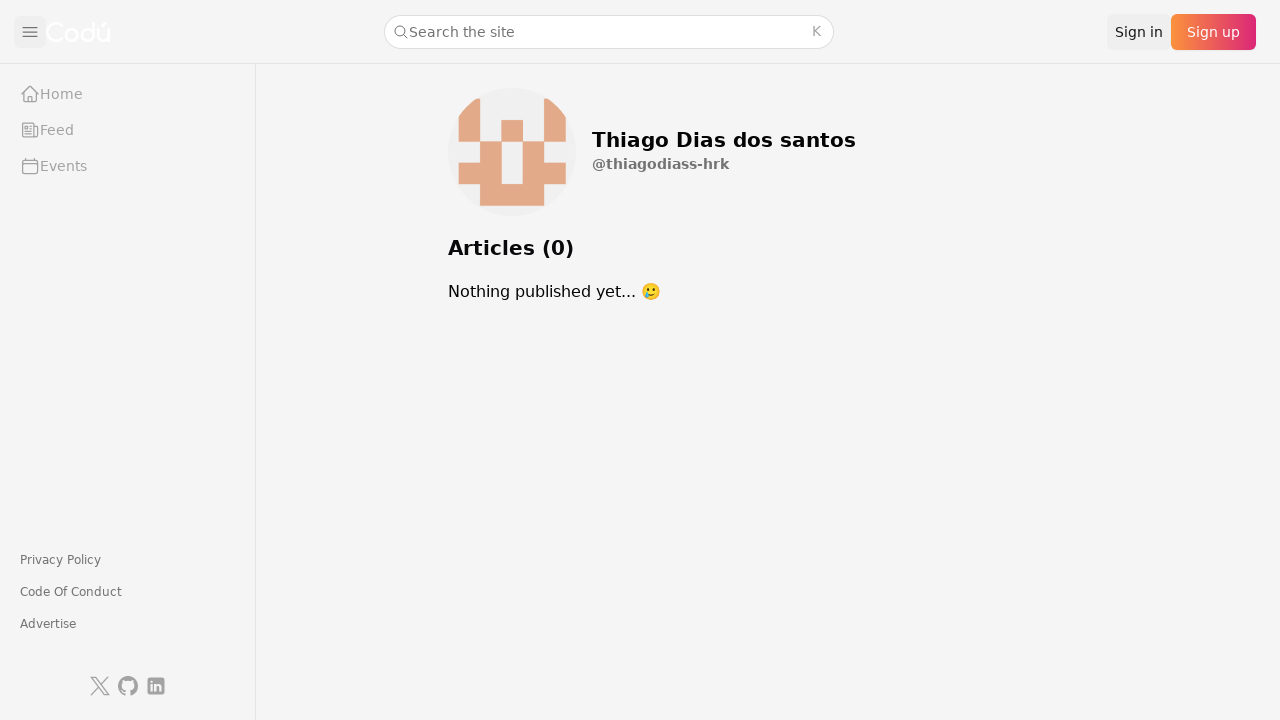

--- FILE ---
content_type: text/html; charset=utf-8
request_url: https://www.codu.co/thiagodiass-hrk
body_size: 9873
content:
<!DOCTYPE html><html lang="en" class="h-full"><head><meta charSet="utf-8"/><meta name="viewport" content="width=device-width, initial-scale=1"/><link rel="preload" as="image" href="https://avatars.githubusercontent.com/u/36368115?v=4"/><link rel="stylesheet" href="/_next/static/chunks/53b3e51fa5ed11db.css" data-precedence="next"/><link rel="preload" as="script" fetchPriority="low" href="/_next/static/chunks/c366b279f13d3f26.js"/><script src="/_next/static/chunks/7b35b5018d02592d.js" async=""></script><script src="/_next/static/chunks/04f3da85a1691938.js" async=""></script><script src="/_next/static/chunks/41144f718ba34103.js" async=""></script><script src="/_next/static/chunks/7839dcbe8d952a9a.js" async=""></script><script src="/_next/static/chunks/turbopack-80c5396604abdf02.js" async=""></script><script src="/_next/static/chunks/b9086a0ba051d2a6.js" async=""></script><script src="/_next/static/chunks/539304f7d21a9fc6.js" async=""></script><script src="/_next/static/chunks/eaa27919363898f4.js" async=""></script><script src="/_next/static/chunks/af69081a2fc03f53.js" async=""></script><script src="/_next/static/chunks/d07237331553c0a4.js" async=""></script><script src="/_next/static/chunks/d536fb149fc29411.js" async=""></script><script src="/_next/static/chunks/b43b11d894192256.js" async=""></script><script src="/_next/static/chunks/a8c3a34b91e37d19.js" async=""></script><script src="/_next/static/chunks/d4d2bebd21f37e5c.js" async=""></script><script src="/_next/static/chunks/5e3434809b2aea24.js" async=""></script><script src="/_next/static/chunks/bec9b7113a3ca3e8.js" async=""></script><script src="/_next/static/chunks/7c99f82709e1aa8d.js" async=""></script><script src="/_next/static/chunks/cdb137c7f894b05b.js" async=""></script><script src="/_next/static/chunks/bfb2d7aa1be5f744.js" async=""></script><script src="/_next/static/chunks/cf0f91defe2ff571.js" async=""></script><script src="/_next/static/chunks/4cffabc3b3877c8d.js" async=""></script><script src="/_next/static/chunks/0eac6c95481aa365.js" async=""></script><link rel="alternate" type="application/rss+xml" href="/feed.xml" title="RSS Feed"/><title>Thiago Dias dos santos - Codú Profile | Codú - The Web Developer Community</title><meta name="description" content="Thiago Dias dos santos&#x27;s profile on Codú. View their posts and contributions."/><meta name="application-name" content="Codú"/><link rel="manifest" href="/manifest.webmanifest"/><meta name="keywords" content="programming,frontend,community,learn,programmer,article,Python,JavaScript,AWS,HTML,CSS,Tailwind,React,Angular,backend"/><meta name="publisher" content="Codú"/><meta property="og:title" content="Thiago Dias dos santos - Codú Profile | Codú - The Web Developer Community"/><meta property="og:description" content="Thiago Dias dos santos&#x27;s profile on Codú. View their posts and contributions."/><meta property="og:site_name" content="Codú"/><meta property="og:image" content="https://www.codu.co/images/og/home-og.png"/><meta property="og:image:width" content="1200"/><meta property="og:image:height" content="630"/><meta property="og:image:alt" content="Thiago Dias dos santos&#x27;s profile on Codú"/><meta property="og:type" content="profile"/><meta name="twitter:card" content="summary_large_image"/><meta name="twitter:title" content="Thiago Dias dos santos - Codú Profile | Codú - The Web Developer Community"/><meta name="twitter:description" content="Thiago Dias dos santos&#x27;s profile on Codú. View their posts and contributions."/><meta name="twitter:image" content="https://www.codu.co/images/og/home-og.png"/><link rel="icon" href="/favicon.ico"/><meta name="sentry-trace" content="058c16b3ebd44f2ae91e880ed372e1a3-271a52c57b072840-1"/><meta name="baggage" content="sentry-environment=production,sentry-release=d8add79d48940deb71cdb342f2b7f75324482e76,sentry-public_key=646c612288a96916845293041f138994,sentry-trace_id=058c16b3ebd44f2ae91e880ed372e1a3,sentry-org_id=4505895618215936,sentry-transaction=GET%20%2F%5Busername%5D,sentry-sampled=true,sentry-sample_rand=0.2202302227041646,sentry-sample_rate=1"/><script src="/_next/static/chunks/a6dad97d9634a72d.js" noModule=""></script></head><body class="h-full"><div hidden=""><!--$--><!--/$--></div><!--$--><!--/$--><script>((a,b,c,d,e,f,g,h)=>{let i=document.documentElement,j=["light","dark"];function k(b){var c;(Array.isArray(a)?a:[a]).forEach(a=>{let c="class"===a,d=c&&f?e.map(a=>f[a]||a):e;c?(i.classList.remove(...d),i.classList.add(f&&f[b]?f[b]:b)):i.setAttribute(a,b)}),c=b,h&&j.includes(c)&&(i.style.colorScheme=c)}if(d)k(d);else try{let a=localStorage.getItem(b)||c,d=g&&"system"===a?window.matchMedia("(prefers-color-scheme: dark)").matches?"dark":"light":a;k(d)}catch(a){}})("class","theme","dark",null,["light","dark"],null,true,true)</script><section aria-label="Notifications alt+T" tabindex="-1" aria-live="polite" aria-relevant="additions text" aria-atomic="false"></section><div class="relative isolate flex min-h-svh w-full bg-neutral-100 dark:bg-black max-lg:flex-col"><header aria-label="Site header" class="fixed left-0 right-0 top-0 z-50 hidden h-16 items-center border-b border-neutral-200 bg-neutral-100 px-6 dark:border-neutral-800 dark:bg-black lg:flex"><div class="flex min-w-0 flex-1 items-center gap-4"><div class="hidden items-center gap-2 lg:flex"><button class="-ml-[10px] rounded-md p-1.5 text-neutral-500 hover:bg-neutral-200 dark:text-neutral-400 dark:hover:bg-neutral-800" aria-label="Collapse sidebar"><svg xmlns="http://www.w3.org/2000/svg" fill="none" viewBox="0 0 24 24" stroke-width="1.5" stroke="currentColor" aria-hidden="true" data-slot="icon" class="h-5 w-5"><path stroke-linecap="round" stroke-linejoin="round" d="M3.75 6.75h16.5M3.75 12h16.5m-16.5 5.25h16.5"></path></svg></button><a href="/"><img alt="Codú" loading="lazy" width="64" height="16" decoding="async" data-nimg="1" class="dark:invert-0" style="color:transparent" srcSet="/_next/image?url=%2Fimages%2Fcodu.png&amp;w=64&amp;q=75 1x, /_next/image?url=%2Fimages%2Fcodu.png&amp;w=128&amp;q=75 2x" src="/_next/image?url=%2Fimages%2Fcodu.png&amp;w=128&amp;q=75"/></a></div><div class="flex lg:hidden"><a href="/"><img alt="Codú" loading="lazy" width="56" height="14" decoding="async" data-nimg="1" class="dark:invert-0" style="color:transparent" srcSet="/_next/image?url=%2Fimages%2Fcodu.png&amp;w=64&amp;q=75 1x, /_next/image?url=%2Fimages%2Fcodu.png&amp;w=128&amp;q=75 2x" src="/_next/image?url=%2Fimages%2Fcodu.png&amp;w=128&amp;q=75"/></a></div><div class="hidden flex-1 justify-center lg:flex"><div class="w-full max-w-md"><div class="hidden md:block md:max-w-52 md:flex-auto lg:max-w-md"><button type="button" class="ui-not-focus-visible:outline-none hidden h-8 w-full items-center gap-2 rounded-full bg-white pl-2 pr-3 text-sm text-neutral-500 ring-1 ring-neutral-900/10 transition hover:ring-neutral-900/20 dark:bg-white/5 dark:text-neutral-400 dark:ring-inset dark:ring-white/10 dark:hover:ring-white/20 md:flex"><svg xmlns="http://www.w3.org/2000/svg" fill="none" viewBox="0 0 24 24" stroke-width="1.5" stroke="currentColor" aria-hidden="true" data-slot="icon" class="h-4 w-4 stroke-current"><path stroke-linecap="round" stroke-linejoin="round" d="m21 21-5.197-5.197m0 0A7.5 7.5 0 1 0 5.196 5.196a7.5 7.5 0 0 0 10.607 10.607Z"></path></svg>Search the site<kbd class="text-2xs ml-auto text-neutral-400 dark:text-neutral-500"><kbd class="font-sans"></kbd><kbd class="font-sans">K</kbd></kbd></button><!--$--><!--/$--></div></div></div><div class="lg:hidden"><div class="contents lg:hidden"><button type="button" class="focus-style relative flex-shrink-0 rounded-md p-2 text-neutral-500 hover:bg-neutral-200 hover:text-neutral-600 dark:text-neutral-400 dark:hover:bg-neutral-900 dark:hover:text-white" aria-label="Search the site"><svg xmlns="http://www.w3.org/2000/svg" fill="none" viewBox="0 0 24 24" stroke-width="1.5" stroke="currentColor" aria-hidden="true" data-slot="icon" class="h-6 w-6 stroke-current"><path stroke-linecap="round" stroke-linejoin="round" d="m21 21-5.197-5.197m0 0A7.5 7.5 0 1 0 5.196 5.196a7.5 7.5 0 0 0 10.607 10.607Z"></path></svg></button><!--$--><!--/$--></div></div><div class="flex items-center gap-2"><button class="nav-button hidden text-sm lg:block">Sign in</button><button class="primary-button text-sm">Sign up</button></div></div></header><div class="fixed bottom-0 left-0 top-16 z-30 border-r border-neutral-200 transition-all duration-300 ease-in-out dark:border-neutral-800 max-lg:hidden w-64"><div class="h-full overflow-hidden"><div class="h-full w-64"><nav aria-label="Main navigation" class="bg-neutral-100 dark:bg-black flex h-full min-h-0 flex-col"><div class="flex flex-1 flex-col overflow-y-auto p-3 [&amp;&gt;[data-slot=section]+[data-slot=section]]:mt-8"><div data-slot="section" class="flex flex-col gap-0.5"><span class="relative"><a class="flex w-full items-center gap-3 rounded-lg px-2 py-2.5 text-left text-base/6 font-medium text-neutral-400 sm:py-2 sm:text-sm/5 max-w-full transition-[max-width] duration-300 ease-in-out [[data-collapsed=true]_&amp;]:max-w-9 data-[slot=icon]:*:size-6 data-[slot=icon]:*:shrink-0 data-[slot=icon]:*:text-neutral-400 sm:data-[slot=icon]:*:size-5 data-[slot=icon]:last:*:ml-auto data-[slot=icon]:last:*:size-5 sm:data-[slot=icon]:last:*:size-4 data-[slot=avatar]:*:-m-0.5 data-[slot=avatar]:*:size-7 data-[slot=avatar]:*:[--ring-opacity:10%] sm:data-[slot=avatar]:*:size-6 data-[hover]:bg-neutral-200 data-[hover]:text-neutral-800 data-[slot=icon]:*:data-[hover]:text-neutral-800 data-[active]:bg-neutral-200 data-[active]:text-neutral-800 data-[slot=icon]:*:data-[active]:text-neutral-800 data-[current]:text-neutral-800 data-[slot=icon]:*:data-[current]:text-neutral-800 dark:text-neutral-400 dark:data-[slot=icon]:*:text-neutral-400 dark:data-[hover]:bg-neutral-900 dark:data-[hover]:text-white dark:data-[slot=icon]:*:data-[hover]:text-white dark:data-[active]:bg-neutral-900 dark:data-[active]:text-white dark:data-[slot=icon]:*:data-[active]:text-white dark:data-[current]:text-white dark:data-[slot=icon]:*:data-[current]:text-white" type="button" data-headlessui-state="" href="/"><span class="absolute left-1/2 top-1/2 size-[max(100%,2.75rem)] -translate-x-1/2 -translate-y-1/2 [@media(pointer:fine)]:hidden" aria-hidden="true"></span><svg xmlns="http://www.w3.org/2000/svg" fill="none" viewBox="0 0 24 24" stroke-width="1.5" stroke="currentColor" aria-hidden="true" data-slot="icon" class="!size-5 shrink-0 text-neutral-400"><path stroke-linecap="round" stroke-linejoin="round" d="m2.25 12 8.954-8.955c.44-.439 1.152-.439 1.591 0L21.75 12M4.5 9.75v10.125c0 .621.504 1.125 1.125 1.125H9.75v-4.875c0-.621.504-1.125 1.125-1.125h2.25c.621 0 1.125.504 1.125 1.125V21h4.125c.621 0 1.125-.504 1.125-1.125V9.75M8.25 21h8.25"></path></svg><span class="transition-opacity duration-300 opacity-100 truncate">Home</span></a></span><span class="relative"><a class="flex w-full items-center gap-3 rounded-lg px-2 py-2.5 text-left text-base/6 font-medium text-neutral-400 sm:py-2 sm:text-sm/5 max-w-full transition-[max-width] duration-300 ease-in-out [[data-collapsed=true]_&amp;]:max-w-9 data-[slot=icon]:*:size-6 data-[slot=icon]:*:shrink-0 data-[slot=icon]:*:text-neutral-400 sm:data-[slot=icon]:*:size-5 data-[slot=icon]:last:*:ml-auto data-[slot=icon]:last:*:size-5 sm:data-[slot=icon]:last:*:size-4 data-[slot=avatar]:*:-m-0.5 data-[slot=avatar]:*:size-7 data-[slot=avatar]:*:[--ring-opacity:10%] sm:data-[slot=avatar]:*:size-6 data-[hover]:bg-neutral-200 data-[hover]:text-neutral-800 data-[slot=icon]:*:data-[hover]:text-neutral-800 data-[active]:bg-neutral-200 data-[active]:text-neutral-800 data-[slot=icon]:*:data-[active]:text-neutral-800 data-[current]:text-neutral-800 data-[slot=icon]:*:data-[current]:text-neutral-800 dark:text-neutral-400 dark:data-[slot=icon]:*:text-neutral-400 dark:data-[hover]:bg-neutral-900 dark:data-[hover]:text-white dark:data-[slot=icon]:*:data-[hover]:text-white dark:data-[active]:bg-neutral-900 dark:data-[active]:text-white dark:data-[slot=icon]:*:data-[active]:text-white dark:data-[current]:text-white dark:data-[slot=icon]:*:data-[current]:text-white" type="button" data-headlessui-state="" href="/feed"><span class="absolute left-1/2 top-1/2 size-[max(100%,2.75rem)] -translate-x-1/2 -translate-y-1/2 [@media(pointer:fine)]:hidden" aria-hidden="true"></span><svg xmlns="http://www.w3.org/2000/svg" fill="none" viewBox="0 0 24 24" stroke-width="1.5" stroke="currentColor" aria-hidden="true" data-slot="icon" class="!size-5 shrink-0 text-neutral-400"><path stroke-linecap="round" stroke-linejoin="round" d="M12 7.5h1.5m-1.5 3h1.5m-7.5 3h7.5m-7.5 3h7.5m3-9h3.375c.621 0 1.125.504 1.125 1.125V18a2.25 2.25 0 0 1-2.25 2.25M16.5 7.5V18a2.25 2.25 0 0 0 2.25 2.25M16.5 7.5V4.875c0-.621-.504-1.125-1.125-1.125H4.125C3.504 3.75 3 4.254 3 4.875V18a2.25 2.25 0 0 0 2.25 2.25h13.5M6 7.5h3v3H6v-3Z"></path></svg><span class="transition-opacity duration-300 opacity-100 truncate">Feed</span></a></span><span class="relative"><a class="flex w-full items-center gap-3 rounded-lg px-2 py-2.5 text-left text-base/6 font-medium text-neutral-400 sm:py-2 sm:text-sm/5 max-w-full transition-[max-width] duration-300 ease-in-out [[data-collapsed=true]_&amp;]:max-w-9 data-[slot=icon]:*:size-6 data-[slot=icon]:*:shrink-0 data-[slot=icon]:*:text-neutral-400 sm:data-[slot=icon]:*:size-5 data-[slot=icon]:last:*:ml-auto data-[slot=icon]:last:*:size-5 sm:data-[slot=icon]:last:*:size-4 data-[slot=avatar]:*:-m-0.5 data-[slot=avatar]:*:size-7 data-[slot=avatar]:*:[--ring-opacity:10%] sm:data-[slot=avatar]:*:size-6 data-[hover]:bg-neutral-200 data-[hover]:text-neutral-800 data-[slot=icon]:*:data-[hover]:text-neutral-800 data-[active]:bg-neutral-200 data-[active]:text-neutral-800 data-[slot=icon]:*:data-[active]:text-neutral-800 data-[current]:text-neutral-800 data-[slot=icon]:*:data-[current]:text-neutral-800 dark:text-neutral-400 dark:data-[slot=icon]:*:text-neutral-400 dark:data-[hover]:bg-neutral-900 dark:data-[hover]:text-white dark:data-[slot=icon]:*:data-[hover]:text-white dark:data-[active]:bg-neutral-900 dark:data-[active]:text-white dark:data-[slot=icon]:*:data-[active]:text-white dark:data-[current]:text-white dark:data-[slot=icon]:*:data-[current]:text-white" href="https://www.meetup.com/codu-community/" type="button" data-headlessui-state="" target="_blank" rel="noopener noreferrer"><span class="absolute left-1/2 top-1/2 size-[max(100%,2.75rem)] -translate-x-1/2 -translate-y-1/2 [@media(pointer:fine)]:hidden" aria-hidden="true"></span><svg xmlns="http://www.w3.org/2000/svg" fill="none" viewBox="0 0 24 24" stroke-width="1.5" stroke="currentColor" aria-hidden="true" data-slot="icon" class="!size-5 shrink-0 text-neutral-400"><path stroke-linecap="round" stroke-linejoin="round" d="M6.75 3v2.25M17.25 3v2.25M3 18.75V7.5a2.25 2.25 0 0 1 2.25-2.25h13.5A2.25 2.25 0 0 1 21 7.5v11.25m-18 0A2.25 2.25 0 0 0 5.25 21h13.5A2.25 2.25 0 0 0 21 18.75m-18 0v-7.5A2.25 2.25 0 0 1 5.25 9h13.5A2.25 2.25 0 0 1 21 11.25v7.5"></path></svg><span class="transition-opacity duration-300 opacity-100 truncate">Events</span></a></span></div><div aria-hidden="true" class="mt-8 flex-1"></div><div data-slot="section" class="transition-opacity duration-300 opacity-100 flex flex-col gap-0.5"><span class="relative"><a class="flex w-full items-center gap-3 rounded-lg px-2 py-2.5 text-left text-base/6 font-medium text-neutral-400 sm:py-2 sm:text-sm/5 max-w-full transition-[max-width] duration-300 ease-in-out [[data-collapsed=true]_&amp;]:max-w-9 data-[slot=icon]:*:size-6 data-[slot=icon]:*:shrink-0 data-[slot=icon]:*:text-neutral-400 sm:data-[slot=icon]:*:size-5 data-[slot=icon]:last:*:ml-auto data-[slot=icon]:last:*:size-5 sm:data-[slot=icon]:last:*:size-4 data-[slot=avatar]:*:-m-0.5 data-[slot=avatar]:*:size-7 data-[slot=avatar]:*:[--ring-opacity:10%] sm:data-[slot=avatar]:*:size-6 data-[hover]:bg-neutral-200 data-[hover]:text-neutral-800 data-[slot=icon]:*:data-[hover]:text-neutral-800 data-[active]:bg-neutral-200 data-[active]:text-neutral-800 data-[slot=icon]:*:data-[active]:text-neutral-800 data-[current]:text-neutral-800 data-[slot=icon]:*:data-[current]:text-neutral-800 dark:text-neutral-400 dark:data-[slot=icon]:*:text-neutral-400 dark:data-[hover]:bg-neutral-900 dark:data-[hover]:text-white dark:data-[slot=icon]:*:data-[hover]:text-white dark:data-[active]:bg-neutral-900 dark:data-[active]:text-white dark:data-[slot=icon]:*:data-[active]:text-white dark:data-[current]:text-white dark:data-[slot=icon]:*:data-[current]:text-white" type="button" data-headlessui-state="" href="/privacy"><span class="absolute left-1/2 top-1/2 size-[max(100%,2.75rem)] -translate-x-1/2 -translate-y-1/2 [@media(pointer:fine)]:hidden" aria-hidden="true"></span><span class="text-xs text-neutral-500 dark:text-neutral-400 truncate">Privacy Policy</span></a></span><span class="relative"><a class="flex w-full items-center gap-3 rounded-lg px-2 py-2.5 text-left text-base/6 font-medium text-neutral-400 sm:py-2 sm:text-sm/5 max-w-full transition-[max-width] duration-300 ease-in-out [[data-collapsed=true]_&amp;]:max-w-9 data-[slot=icon]:*:size-6 data-[slot=icon]:*:shrink-0 data-[slot=icon]:*:text-neutral-400 sm:data-[slot=icon]:*:size-5 data-[slot=icon]:last:*:ml-auto data-[slot=icon]:last:*:size-5 sm:data-[slot=icon]:last:*:size-4 data-[slot=avatar]:*:-m-0.5 data-[slot=avatar]:*:size-7 data-[slot=avatar]:*:[--ring-opacity:10%] sm:data-[slot=avatar]:*:size-6 data-[hover]:bg-neutral-200 data-[hover]:text-neutral-800 data-[slot=icon]:*:data-[hover]:text-neutral-800 data-[active]:bg-neutral-200 data-[active]:text-neutral-800 data-[slot=icon]:*:data-[active]:text-neutral-800 data-[current]:text-neutral-800 data-[slot=icon]:*:data-[current]:text-neutral-800 dark:text-neutral-400 dark:data-[slot=icon]:*:text-neutral-400 dark:data-[hover]:bg-neutral-900 dark:data-[hover]:text-white dark:data-[slot=icon]:*:data-[hover]:text-white dark:data-[active]:bg-neutral-900 dark:data-[active]:text-white dark:data-[slot=icon]:*:data-[active]:text-white dark:data-[current]:text-white dark:data-[slot=icon]:*:data-[current]:text-white" type="button" data-headlessui-state="" href="/code-of-conduct"><span class="absolute left-1/2 top-1/2 size-[max(100%,2.75rem)] -translate-x-1/2 -translate-y-1/2 [@media(pointer:fine)]:hidden" aria-hidden="true"></span><span class="text-xs text-neutral-500 dark:text-neutral-400 truncate">Code Of Conduct</span></a></span><span class="relative"><a class="flex w-full items-center gap-3 rounded-lg px-2 py-2.5 text-left text-base/6 font-medium text-neutral-400 sm:py-2 sm:text-sm/5 max-w-full transition-[max-width] duration-300 ease-in-out [[data-collapsed=true]_&amp;]:max-w-9 data-[slot=icon]:*:size-6 data-[slot=icon]:*:shrink-0 data-[slot=icon]:*:text-neutral-400 sm:data-[slot=icon]:*:size-5 data-[slot=icon]:last:*:ml-auto data-[slot=icon]:last:*:size-5 sm:data-[slot=icon]:last:*:size-4 data-[slot=avatar]:*:-m-0.5 data-[slot=avatar]:*:size-7 data-[slot=avatar]:*:[--ring-opacity:10%] sm:data-[slot=avatar]:*:size-6 data-[hover]:bg-neutral-200 data-[hover]:text-neutral-800 data-[slot=icon]:*:data-[hover]:text-neutral-800 data-[active]:bg-neutral-200 data-[active]:text-neutral-800 data-[slot=icon]:*:data-[active]:text-neutral-800 data-[current]:text-neutral-800 data-[slot=icon]:*:data-[current]:text-neutral-800 dark:text-neutral-400 dark:data-[slot=icon]:*:text-neutral-400 dark:data-[hover]:bg-neutral-900 dark:data-[hover]:text-white dark:data-[slot=icon]:*:data-[hover]:text-white dark:data-[active]:bg-neutral-900 dark:data-[active]:text-white dark:data-[slot=icon]:*:data-[active]:text-white dark:data-[current]:text-white dark:data-[slot=icon]:*:data-[current]:text-white" type="button" data-headlessui-state="" href="/advertise"><span class="absolute left-1/2 top-1/2 size-[max(100%,2.75rem)] -translate-x-1/2 -translate-y-1/2 [@media(pointer:fine)]:hidden" aria-hidden="true"></span><span class="text-xs text-neutral-500 dark:text-neutral-400 truncate">Advertise</span></a></span></div></div><div class="border-t-0 transition-opacity duration-300 opacity-100 flex flex-col p-3 [&amp;&gt;[data-slot=section]+[data-slot=section]]:mt-2.5"><div class="flex items-center justify-center gap-4 py-2"><a href="https://twitter.com/coducommunity" target="_blank" rel="noopener noreferrer" class="focus-style rounded-md p-1 text-neutral-400 transition-all duration-300 hover:scale-105 hover:text-white hover:brightness-110 focus:scale-105 focus:text-white focus:brightness-110 hover:bg-twitter focus:bg-twitter"><span class="sr-only">Twitter</span><svg xmlns="http://www.w3.org/2000/svg" fill="currentColor" viewBox="0 0 90 90" class="h-5 w-5" aria-hidden="true"><path d="m.219 2.882 34.748 46.461L0 87.118h7.87l30.614-33.073 24.735 33.073H90L53.297 38.043 85.844 2.882h-7.87L49.781 33.341 27.001 2.882zm11.574 5.797h12.303L78.425 81.32H66.122z" style="stroke:none;stroke-width:1;stroke-dasharray:none;stroke-linecap:butt;stroke-linejoin:miter;stroke-miterlimit:10;fill-rule:nonzero;opacity:1"></path></svg></a><a href="https://github.com/codu-code/codu" target="_blank" rel="noopener noreferrer" class="focus-style rounded-md p-1 text-neutral-400 transition-all duration-300 hover:scale-105 hover:text-white hover:brightness-110 focus:scale-105 focus:text-white focus:brightness-110 hover:bg-github focus:bg-github"><span class="sr-only">GitHub</span><svg xmlns="http://www.w3.org/2000/svg" fill="currentColor" viewBox="0 0 16 16" class="h-5 w-5" aria-hidden="true"><path d="M8 0C3.58 0 0 3.58 0 8c0 3.54 2.29 6.53 5.47 7.59.4.07.55-.17.55-.38 0-.19-.01-.82-.01-1.49-2.01.37-2.53-.49-2.69-.94-.09-.23-.48-.94-.82-1.13-.28-.15-.68-.52-.01-.53.63-.01 1.08.58 1.23.82.72 1.21 1.87.87 2.33.66.07-.52.28-.87.51-1.07-1.78-.2-3.64-.89-3.64-3.95 0-.87.31-1.59.82-2.15-.08-.2-.36-1.02.08-2.12 0 0 .67-.21 2.2.82.64-.18 1.32-.27 2-.27s1.36.09 2 .27c1.53-1.04 2.2-.82 2.2-.82.44 1.1.16 1.92.08 2.12.51.56.82 1.27.82 2.15 0 3.07-1.87 3.75-3.65 3.95.29.25.54.73.54 1.48 0 1.07-.01 1.93-.01 2.2 0 .21.15.46.55.38A8.01 8.01 0 0 0 16 8c0-4.42-3.58-8-8-8"></path></svg></a><a href="https://www.linkedin.com/company/codu-community" target="_blank" rel="noopener noreferrer" class="focus-style rounded-md p-1 text-neutral-400 transition-all duration-300 hover:scale-105 hover:text-white hover:brightness-110 focus:scale-105 focus:text-white focus:brightness-110 hover:bg-[#0a66c2] focus:bg-[#0a66c2]"><span class="sr-only">LinkedIn</span><svg xmlns="http://www.w3.org/2000/svg" fill="currentColor" viewBox="0 0 50 50" class="h-5 w-5" aria-hidden="true"><path d="M41 4H9C6.24 4 4 6.24 4 9v32c0 2.76 2.24 5 5 5h32c2.76 0 5-2.24 5-5V9c0-2.76-2.24-5-5-5M17 20v19h-6V20zm-6-5.53c0-1.4 1.2-2.47 3-2.47s2.93 1.07 3 2.47c0 1.4-1.12 2.53-3 2.53-1.8 0-3-1.13-3-2.53M39 39h-6V29c0-2-1-4-3.5-4.04h-.08C27 24.96 26 27.02 26 29v10h-6V20h6v2.56S27.93 20 31.81 20c3.97 0 7.19 2.73 7.19 8.26z"></path></svg></a></div></div></nav></div></div></div><span hidden="" style="position:fixed;top:1px;left:1px;width:1px;height:0;padding:0;margin:-1px;overflow:hidden;clip:rect(0, 0, 0, 0);white-space:nowrap;border-width:0;display:none"></span><header aria-label="Site header" class="flex items-center border-b border-neutral-200 px-4 dark:border-neutral-800 lg:hidden"><div class="py-2.5"><span class="relative"><button aria-label="Open navigation" class="cursor-default relative flex min-w-0 items-center gap-3 rounded-lg p-2 text-left text-base/6 font-medium text-zinc-950 sm:text-sm/5 data-[slot=icon]:*:size-6 data-[slot=icon]:*:shrink-0 data-[slot=icon]:*:fill-zinc-500 sm:data-[slot=icon]:*:size-5 data-[slot=icon]:last:[&amp;:not(:nth-child(2))]:*:ml-auto data-[slot=icon]:last:[&amp;:not(:nth-child(2))]:*:size-5 sm:data-[slot=icon]:last:[&amp;:not(:nth-child(2))]:*:size-4 data-[slot=avatar]:*:-m-0.5 data-[slot=avatar]:*:size-7 data-[slot=avatar]:*:[--avatar-radius:theme(borderRadius.DEFAULT)] data-[slot=avatar]:*:[--ring-opacity:10%] sm:data-[slot=avatar]:*:size-6 data-[hover]:bg-zinc-950/5 data-[slot=icon]:*:data-[hover]:fill-zinc-950 data-[active]:bg-zinc-950/5 data-[slot=icon]:*:data-[active]:fill-zinc-950 dark:text-white dark:data-[slot=icon]:*:fill-zinc-400 dark:data-[hover]:bg-white/5 dark:data-[slot=icon]:*:data-[hover]:fill-white dark:data-[active]:bg-white/5 dark:data-[slot=icon]:*:data-[active]:fill-white" type="button" data-headlessui-state=""><span class="absolute left-1/2 top-1/2 size-[max(100%,2.75rem)] -translate-x-1/2 -translate-y-1/2 [@media(pointer:fine)]:hidden" aria-hidden="true"></span><svg data-slot="icon" viewBox="0 0 20 20" aria-hidden="true" fill="currentColor"><path fill-rule="evenodd" d="M2 4.75A.75.75 0 0 1 2.75 4h14.5a.75.75 0 0 1 0 1.5H2.75A.75.75 0 0 1 2 4.75ZM2 10a.75.75 0 0 1 .75-.75h14.5a.75.75 0 0 1 0 1.5H2.75A.75.75 0 0 1 2 10Zm0 5.25a.75.75 0 0 1 .75-.75h14.5a.75.75 0 0 1 0 1.5H2.75a.75.75 0 0 1-.75-.75Z" clip-rule="evenodd"></path></svg></button></span></div><div class="min-w-0 flex-1"><div class="flex min-w-0 flex-1 items-center gap-4"><div class="hidden items-center gap-2 lg:flex"><button class="-ml-[10px] rounded-md p-1.5 text-neutral-500 hover:bg-neutral-200 dark:text-neutral-400 dark:hover:bg-neutral-800" aria-label="Collapse sidebar"><svg xmlns="http://www.w3.org/2000/svg" fill="none" viewBox="0 0 24 24" stroke-width="1.5" stroke="currentColor" aria-hidden="true" data-slot="icon" class="h-5 w-5"><path stroke-linecap="round" stroke-linejoin="round" d="M3.75 6.75h16.5M3.75 12h16.5m-16.5 5.25h16.5"></path></svg></button><a href="/"><img alt="Codú" loading="lazy" width="64" height="16" decoding="async" data-nimg="1" class="dark:invert-0" style="color:transparent" srcSet="/_next/image?url=%2Fimages%2Fcodu.png&amp;w=64&amp;q=75 1x, /_next/image?url=%2Fimages%2Fcodu.png&amp;w=128&amp;q=75 2x" src="/_next/image?url=%2Fimages%2Fcodu.png&amp;w=128&amp;q=75"/></a></div><div class="flex lg:hidden"><a href="/"><img alt="Codú" loading="lazy" width="56" height="14" decoding="async" data-nimg="1" class="dark:invert-0" style="color:transparent" srcSet="/_next/image?url=%2Fimages%2Fcodu.png&amp;w=64&amp;q=75 1x, /_next/image?url=%2Fimages%2Fcodu.png&amp;w=128&amp;q=75 2x" src="/_next/image?url=%2Fimages%2Fcodu.png&amp;w=128&amp;q=75"/></a></div><div class="hidden flex-1 justify-center lg:flex"><div class="w-full max-w-md"><div class="hidden md:block md:max-w-52 md:flex-auto lg:max-w-md"><button type="button" class="ui-not-focus-visible:outline-none hidden h-8 w-full items-center gap-2 rounded-full bg-white pl-2 pr-3 text-sm text-neutral-500 ring-1 ring-neutral-900/10 transition hover:ring-neutral-900/20 dark:bg-white/5 dark:text-neutral-400 dark:ring-inset dark:ring-white/10 dark:hover:ring-white/20 md:flex"><svg xmlns="http://www.w3.org/2000/svg" fill="none" viewBox="0 0 24 24" stroke-width="1.5" stroke="currentColor" aria-hidden="true" data-slot="icon" class="h-4 w-4 stroke-current"><path stroke-linecap="round" stroke-linejoin="round" d="m21 21-5.197-5.197m0 0A7.5 7.5 0 1 0 5.196 5.196a7.5 7.5 0 0 0 10.607 10.607Z"></path></svg>Search the site<kbd class="text-2xs ml-auto text-neutral-400 dark:text-neutral-500"><kbd class="font-sans"></kbd><kbd class="font-sans">K</kbd></kbd></button><!--$--><!--/$--></div></div></div><div class="lg:hidden"><div class="contents lg:hidden"><button type="button" class="focus-style relative flex-shrink-0 rounded-md p-2 text-neutral-500 hover:bg-neutral-200 hover:text-neutral-600 dark:text-neutral-400 dark:hover:bg-neutral-900 dark:hover:text-white" aria-label="Search the site"><svg xmlns="http://www.w3.org/2000/svg" fill="none" viewBox="0 0 24 24" stroke-width="1.5" stroke="currentColor" aria-hidden="true" data-slot="icon" class="h-6 w-6 stroke-current"><path stroke-linecap="round" stroke-linejoin="round" d="m21 21-5.197-5.197m0 0A7.5 7.5 0 1 0 5.196 5.196a7.5 7.5 0 0 0 10.607 10.607Z"></path></svg></button><!--$--><!--/$--></div></div><div class="flex items-center gap-2"><button class="nav-button hidden text-sm lg:block">Sign in</button><button class="primary-button text-sm">Sign up</button></div></div></div></header><main class="flex flex-1 flex-col transition-all duration-300 ease-in-out lg:min-w-0 lg:pt-16 lg:pl-64"><div class="grow"><h1 class="sr-only">Thiago Dias dos santos&#x27;s Coding Profile</h1><div class="text-900 mx-auto max-w-2xl px-4 text-black dark:text-white"><div class="pt-6 sm:flex"><div class="mr-4 flex-shrink-0 self-center"><img class="mb-2 h-20 w-20 rounded-full object-cover sm:mb-0 sm:h-24 sm:w-24 lg:h-32 lg:w-32" alt="Avatar for Thiago Dias dos santos" src="https://avatars.githubusercontent.com/u/36368115?v=4"/></div><div class="flex flex-col justify-center"><h1 class="mb-0 text-lg font-bold md:text-xl">Thiago Dias dos santos</h1><h2 class="text-sm font-bold text-neutral-500 dark:text-neutral-400">@<!-- -->thiagodiass-hrk</h2><p class="mt-1"></p></div></div><div class="mx-auto mt-4 sm:max-w-2xl lg:max-w-5xl"><h1 class="text-2xl/8 font-semibold text-zinc-950 dark:text-white sm:text-xl/8">Articles (0)</h1></div><div><p class="py-4 font-medium">Nothing published yet... 🥲</p></div></div><!--$--><!--/$--></div></main></div><!--$--><!--/$--><script src="/_next/static/chunks/c366b279f13d3f26.js" id="_R_" async=""></script><script>(self.__next_f=self.__next_f||[]).push([0])</script><script>self.__next_f.push([1,"1:\"$Sreact.fragment\"\n4:I[339756,[\"/_next/static/chunks/b9086a0ba051d2a6.js\",\"/_next/static/chunks/539304f7d21a9fc6.js\",\"/_next/static/chunks/eaa27919363898f4.js\"],\"default\"]\n5:I[837457,[\"/_next/static/chunks/b9086a0ba051d2a6.js\",\"/_next/static/chunks/539304f7d21a9fc6.js\",\"/_next/static/chunks/eaa27919363898f4.js\"],\"default\"]\n7:I[897367,[\"/_next/static/chunks/b9086a0ba051d2a6.js\",\"/_next/static/chunks/539304f7d21a9fc6.js\",\"/_next/static/chunks/eaa27919363898f4.js\"],\"OutletBoundary\"]\n8:\"$Sreact.suspense\"\na:I[897367,[\"/_next/static/chunks/b9086a0ba051d2a6.js\",\"/_next/static/chunks/539304f7d21a9fc6.js\",\"/_next/static/chunks/eaa27919363898f4.js\"],\"ViewportBoundary\"]\nc:I[897367,[\"/_next/static/chunks/b9086a0ba051d2a6.js\",\"/_next/static/chunks/539304f7d21a9fc6.js\",\"/_next/static/chunks/eaa27919363898f4.js\"],\"MetadataBoundary\"]\ne:I[253348,[\"/_next/static/chunks/b9086a0ba051d2a6.js\",\"/_next/static/chunks/539304f7d21a9fc6.js\",\"/_next/static/chunks/eaa27919363898f4.js\"],\"default\"]\nf:I[269541,[\"/_next/static/chunks/af69081a2fc03f53.js\",\"/_next/static/chunks/d07237331553c0a4.js\",\"/_next/static/chunks/d536fb149fc29411.js\",\"/_next/static/chunks/b43b11d894192256.js\",\"/_next/static/chunks/a8c3a34b91e37d19.js\"],\"default\"]\n10:I[96923,[\"/_next/static/chunks/af69081a2fc03f53.js\",\"/_next/static/chunks/d07237331553c0a4.js\",\"/_next/static/chunks/d536fb149fc29411.js\",\"/_next/static/chunks/b43b11d894192256.js\",\"/_next/static/chunks/a8c3a34b91e37d19.js\"],\"CSPostHogProvider\"]\n11:I[903108,[\"/_next/static/chunks/af69081a2fc03f53.js\",\"/_next/static/chunks/d07237331553c0a4.js\",\"/_next/static/chunks/d536fb149fc29411.js\",\"/_next/static/chunks/b43b11d894192256.js\",\"/_next/static/chunks/a8c3a34b91e37d19.js\"],\"default\"]\n12:I[35363,[\"/_next/static/chunks/af69081a2fc03f53.js\",\"/_next/static/chunks/d07237331553c0a4.js\",\"/_next/static/chunks/d536fb149fc29411.js\",\"/_next/static/chunks/b43b11d894192256.js\",\"/_next/static/chunks/a8c3a34b91e37d19.js\"],\"default\"]\n13:I[689042,[\"/_next/static/chunks/af69081a2fc03f53.js\",\"/_next/static/chunks/d07237331553c0a4.js\",\"/_next/static/chunks/d536fb149fc29411.js\",\"/_next/static/chunks/b43b11d894192256.js\",\"/_next/static/chunks/a8c3a34b91e37d19.js\"],\"default\"]\n14:I[348719,[\"/_next/static/chunks/af69081a2fc03f53.js\",\"/_next/static/chunks/d07237331553c0a4.js\",\"/_next/static/chunks/d536fb149fc29411.js\",\"/_next/static/chunks/b43b11d894192256.js\",\"/_next/static/chunks/a8c3a34b91e37d19.js\"],\"default\"]\n15:I[809073,[\"/_next/static/chunks/af69081a2fc03f53.js\",\"/_next/static/chunks/d07237331553c0a4.js\",\"/_next/static/chunks/d536fb149fc29411.js\",\"/_next/static/chunks/b43b11d894192256.js\",\"/_next/static/chunks/a8c3a34b91e37d19.js\"],\"default\"]\n16:I[846696,[\"/_next/static/chunks/af69081a2fc03f53.js\",\"/_next/static/chunks/d07237331553c0a4.js\",\"/_next/static/chunks/d536fb149fc29411.js\",\"/_next/static/chunks/b43b11d894192256.js\",\"/_next/static/chunks/a8c3a34b91e37d19.js\"],\"Toaster\"]\n17:I[645769,[\"/_next/static/chunks/af69081a2fc03f53.js\",\"/_next/static/chunks/d07237331553c0a4.js\",\"/_next/static/chunks/d536fb149fc29411.js\",\"/_next/static/chunks/b43b11d894192256.js\",\"/_next/static/chunks/a8c3a34b91e37d19.js\"],\"TRPCReactProvider\"]\n19:I[330350,[\"/_next/static/chunks/af69081a2fc03f53.js\",\"/_next/static/chunks/d07237331553c0a4.js\",\"/_next/static/chunks/d536fb149fc29411.js\",\"/_next/static/chunks/b43b11d894192256.js\",\"/_next/static/chunks/a8c3a34b91e37d19.js\"],\"PromptProvider\"]\n1a:I[717444,[\"/_next/static/chunks/af69081a2fc03f53.js\",\"/_next/static/chunks/d07237331553c0a4.js\",\"/_next/static/chunks/d536fb149fc29411.js\",\"/_next/static/chunks/b43b11d894192256.js\",\"/_next/static/chunks/a8c3a34b91e37d19.js\",\"/_next/static/chunks/d4d2bebd21f37e5c.js\",\"/_next/static/chunks/5e3434809b2aea24.js\",\"/_next/static/chunks/bec9b7113a3ca3e8.js\",\"/_next/static/chunks/7c99f82709e1aa8d.js\",\"/_next/static/chunks/cdb137c7f894b05b.js\",\"/_next/static/chunks/bfb2d7aa1be5f744.js\"],\"default\"]\n1b:I[220302,[\"/_next/static/chunks/af69081a2fc03f53.js\",\"/_next/static/chunks/d07237331553c0a4.js\",\"/_next/static/chunks/d536fb149fc29411.js\",\"/_next/static/chunks/b43b11d894192256.js\",\"/_n"])</script><script>self.__next_f.push([1,"ext/static/chunks/a8c3a34b91e37d19.js\"],\"ReportModalProvider\"]\n:HL[\"/_next/static/chunks/53b3e51fa5ed11db.css\",\"style\"]\n"])</script><script>self.__next_f.push([1,"0:{\"P\":null,\"b\":\"JCtwP6irlDDW_R3ZvlqJs\",\"c\":[\"\",\"thiagodiass-hrk\"],\"q\":\"\",\"i\":false,\"f\":[[[\"\",{\"children\":[\"(app)\",{\"children\":[[\"username\",\"thiagodiass-hrk\",\"d\"],{\"children\":[\"__PAGE__\",{}]}]}]},\"$undefined\",\"$undefined\",true],[[\"$\",\"$1\",\"c\",{\"children\":[[[\"$\",\"link\",\"0\",{\"rel\":\"stylesheet\",\"href\":\"/_next/static/chunks/53b3e51fa5ed11db.css\",\"precedence\":\"next\",\"crossOrigin\":\"$undefined\",\"nonce\":\"$undefined\"}],[\"$\",\"script\",\"script-0\",{\"src\":\"/_next/static/chunks/af69081a2fc03f53.js\",\"async\":true,\"nonce\":\"$undefined\"}],[\"$\",\"script\",\"script-1\",{\"src\":\"/_next/static/chunks/d07237331553c0a4.js\",\"async\":true,\"nonce\":\"$undefined\"}],[\"$\",\"script\",\"script-2\",{\"src\":\"/_next/static/chunks/d536fb149fc29411.js\",\"async\":true,\"nonce\":\"$undefined\"}],[\"$\",\"script\",\"script-3\",{\"src\":\"/_next/static/chunks/b43b11d894192256.js\",\"async\":true,\"nonce\":\"$undefined\"}],[\"$\",\"script\",\"script-4\",{\"src\":\"/_next/static/chunks/a8c3a34b91e37d19.js\",\"async\":true,\"nonce\":\"$undefined\"}]],\"$L2\"]}],{\"children\":[[\"$\",\"$1\",\"c\",{\"children\":[[[\"$\",\"script\",\"script-0\",{\"src\":\"/_next/static/chunks/d4d2bebd21f37e5c.js\",\"async\":true,\"nonce\":\"$undefined\"}],[\"$\",\"script\",\"script-1\",{\"src\":\"/_next/static/chunks/5e3434809b2aea24.js\",\"async\":true,\"nonce\":\"$undefined\"}],[\"$\",\"script\",\"script-2\",{\"src\":\"/_next/static/chunks/bec9b7113a3ca3e8.js\",\"async\":true,\"nonce\":\"$undefined\"}],[\"$\",\"script\",\"script-3\",{\"src\":\"/_next/static/chunks/7c99f82709e1aa8d.js\",\"async\":true,\"nonce\":\"$undefined\"}],[\"$\",\"script\",\"script-4\",{\"src\":\"/_next/static/chunks/cdb137c7f894b05b.js\",\"async\":true,\"nonce\":\"$undefined\"}]],\"$L3\"]}],{\"children\":[[\"$\",\"$1\",\"c\",{\"children\":[null,[\"$\",\"$L4\",null,{\"parallelRouterKey\":\"children\",\"error\":\"$undefined\",\"errorStyles\":\"$undefined\",\"errorScripts\":\"$undefined\",\"template\":[\"$\",\"$L5\",null,{}],\"templateStyles\":\"$undefined\",\"templateScripts\":\"$undefined\",\"notFound\":\"$undefined\",\"forbidden\":\"$undefined\",\"unauthorized\":\"$undefined\"}]]}],{\"children\":[[\"$\",\"$1\",\"c\",{\"children\":[\"$L6\",[[\"$\",\"script\",\"script-0\",{\"src\":\"/_next/static/chunks/4cffabc3b3877c8d.js\",\"async\":true,\"nonce\":\"$undefined\"}],[\"$\",\"script\",\"script-1\",{\"src\":\"/_next/static/chunks/0eac6c95481aa365.js\",\"async\":true,\"nonce\":\"$undefined\"}],[\"$\",\"script\",\"script-2\",{\"src\":\"/_next/static/chunks/539304f7d21a9fc6.js\",\"async\":true,\"nonce\":\"$undefined\"}]],[\"$\",\"$L7\",null,{\"children\":[\"$\",\"$8\",null,{\"name\":\"Next.MetadataOutlet\",\"children\":\"$@9\"}]}]]}],{},null,false,false]},null,false,false]},null,false,false]},null,false,false],[\"$\",\"$1\",\"h\",{\"children\":[null,[\"$\",\"$La\",null,{\"children\":\"$Lb\"}],[\"$\",\"div\",null,{\"hidden\":true,\"children\":[\"$\",\"$Lc\",null,{\"children\":[\"$\",\"$8\",null,{\"name\":\"Next.Metadata\",\"children\":\"$Ld\"}]}]}],null]}],false]],\"m\":\"$undefined\",\"G\":[\"$e\",[]],\"S\":false}\n"])</script><script>self.__next_f.push([1,"2:[\"$\",\"html\",null,{\"lang\":\"en\",\"className\":\"h-full\",\"suppressHydrationWarning\":true,\"children\":[[\"$\",\"link\",null,{\"rel\":\"alternate\",\"type\":\"application/rss+xml\",\"href\":\"/feed.xml\",\"title\":\"RSS Feed\"}],[\"$\",\"$Lf\",null,{}],[\"$\",\"$L10\",null,{\"children\":[\"$\",\"body\",null,{\"className\":\"h-full\",\"children\":[[\"$\",\"$L11\",null,{}],[\"$\",\"$L12\",null,{\"children\":[[\"$\",\"$L13\",null,{}],[\"$\",\"$L14\",null,{\"children\":[\"$\",\"$L15\",null,{\"children\":[[\"$\",\"$L16\",null,{}],[\"$\",\"$L17\",null,{\"headers\":{\"x-vercel-ip-city\":\"Columbus\",\"x-vercel-deployment-url\":\"codu-55ahtmp3p-codu.vercel.app\",\"sec-fetch-mode\":\"navigate\",\"x-vercel-internal-ingress-port\":\"4443\",\"accept-encoding\":\"gzip, deflate, br\",\"x-vercel-ip-latitude\":\"39.9625\",\"x-forwarded-proto\":\"https\",\"x-real-ip\":\"18.191.218.181\",\"x-vercel-proxy-signature-ts\":\"1768962945\",\"x-vercel-proxied-for\":\"18.191.218.181\",\"x-vercel-ip-timezone\":\"America/New_York\",\"forwarded\":\"for=18.191.218.181;host=www.codu.co;proto=https;sig=0QmVhcmVyIDFlMWU5ODEzOWQ3NDhhMDc0YzM2ODgwYTI0YzFkYzQ2NmNjZjhiZDFkZjIxNmQ5ZGMwMWViMWUxMDQ0NmQ4MDQ=;exp=1768962945\",\"x-vercel-internal-ingress-bucket\":\"bucket0\",\"host\":\"www.codu.co\",\"x-vercel-internal-bot-check\":\"fail\",\"x-vercel-internal-bot-category\":\"ai_crawler\",\"x-matched-path\":\"/[username]\",\"x-vercel-oidc-token\":\"eyJ0eXAiOiJKV1QiLCJraWQiOiJtcmstNDMwMmVjMWI2NzBmNDhhOThhZDYxZGFkZTRhMjNiZTciLCJhbGciOiJSUzI1NiJ9.[base64].[base64]\",\"x-vercel-internal-bot-name\":\"claudebot\",\"x-vercel-forwarded-for\":\"18.191.218.181\",\"x-vercel-ip-continent\":\"NA\",\"x-vercel-ip-longitude\":\"-83.0061\",\"sec-fetch-dest\":\"document\",\"sec-fetch-user\":\"?1\",\"cache-control\":\"no-cache\",\"x-forwarded-for\":\"18.191.218.181\",\"pragma\":\"no-cache\",\"accept\":\"text/html,application/xhtml+xml,application/xml;q=0.9,image/webp,image/apng,*/*;q=0.8,application/signed-exchange;v=b3;q=0.9\",\"x-vercel-sc-basepath\":\"\",\"upgrade-insecure-requests\":\"1\",\"x-forwarded-host\":\"www.codu.co\",\"x-vercel-ip-as-number\":\"16509\",\"x-vercel-ja4-digest\":\"t13d1515h2_8daaf6152771_de4a06bb82e3\",\"x-vercel-sc-host\":\"dub1.suspense-cache.vercel-infra.com\",\"x-vercel-id\":\"cle1::7xj2v-1768962645624-50dce59e205b\",\"x-vercel-ip-postal-code\":\"43215\",\"x-vercel-proxy-signature\":\"Bearer 1e1e98139d748a074c36880a24c1dc466ccf8bd1df216d9dc01eb1e10446d804\",\"x-vercel-sc-headers\":\"{\\\"x-vercel-ept\\\":\\\"0\\\",\\\"Authorization\\\":\\\"Bearer eyJhbGciOiJIUzI1NiIsInR5cCI6IkpXVCJ9.[base64].SE0h9ve2xAtAY3IhJDYsYdBOaHlagHnoPl40Lb9DSxM\\\",\\\"x-vercel-function-platform\\\":\\\"vercel\\\\/proxy+serverless\\\"}\",\"user-agent\":\"Mozilla/5.0 (Macintosh; Intel Mac OS X 10_15_7) AppleWebKit/537.36 (KHTML, like Gecko) Chrome/131.0.0.0 Safari/537.36; ClaudeBot/1.0; +claudebot@anthropic.com)\",\"x-vercel-ip-country-region\":\"OH\",\"sec-fetch-site\":\"none\",\"x-vercel-ip-country\":\"US\",\"connection\":\"close\",\"x-forwarded-port\":\"443\"},\"children\":\"$L18\"}]]}]}]]}]]}]}]]}]\n"])</script><script>self.__next_f.push([1,"18:[\"$\",\"$L19\",null,{\"children\":[[\"$\",\"$L4\",null,{\"parallelRouterKey\":\"children\",\"error\":\"$undefined\",\"errorStyles\":\"$undefined\",\"errorScripts\":\"$undefined\",\"template\":[\"$\",\"$L5\",null,{}],\"templateStyles\":\"$undefined\",\"templateScripts\":\"$undefined\",\"notFound\":[[\"$\",\"$L1a\",null,{}],[]],\"forbidden\":\"$undefined\",\"unauthorized\":\"$undefined\"}],[\"$\",\"$8\",null,{\"fallback\":null,\"children\":[\"$\",\"$L1b\",null,{}]}]]}]\nb:[[\"$\",\"meta\",\"0\",{\"charSet\":\"utf-8\"}],[\"$\",\"meta\",\"1\",{\"name\":\"viewport\",\"content\":\"width=device-width, initial-scale=1\"}]]\n"])</script><script>self.__next_f.push([1,"1c:I[787866,[\"/_next/static/chunks/af69081a2fc03f53.js\",\"/_next/static/chunks/d07237331553c0a4.js\",\"/_next/static/chunks/d536fb149fc29411.js\",\"/_next/static/chunks/b43b11d894192256.js\",\"/_next/static/chunks/a8c3a34b91e37d19.js\",\"/_next/static/chunks/d4d2bebd21f37e5c.js\",\"/_next/static/chunks/5e3434809b2aea24.js\",\"/_next/static/chunks/bec9b7113a3ca3e8.js\",\"/_next/static/chunks/7c99f82709e1aa8d.js\",\"/_next/static/chunks/cdb137c7f894b05b.js\"],\"SidebarAppLayout\"]\n1d:I[774048,[\"/_next/static/chunks/af69081a2fc03f53.js\",\"/_next/static/chunks/d07237331553c0a4.js\",\"/_next/static/chunks/d536fb149fc29411.js\",\"/_next/static/chunks/b43b11d894192256.js\",\"/_next/static/chunks/a8c3a34b91e37d19.js\",\"/_next/static/chunks/d4d2bebd21f37e5c.js\",\"/_next/static/chunks/5e3434809b2aea24.js\",\"/_next/static/chunks/bec9b7113a3ca3e8.js\",\"/_next/static/chunks/7c99f82709e1aa8d.js\",\"/_next/static/chunks/cdb137c7f894b05b.js\",\"/_next/static/chunks/cf0f91defe2ff571.js\"],\"default\"]\n3:[\"$\",\"$L1c\",null,{\"session\":null,\"algoliaSearchConfig\":{\"ALGOLIA_APP_ID\":\"S0WW68388K\",\"ALGOLIA_SEARCH_API\":\"0f338badc1386f378167588425f8b97f\",\"ALGOLIA_SOURCE_IDX\":\"prod_codu\"},\"username\":null,\"children\":[\"$\",\"$L4\",null,{\"parallelRouterKey\":\"children\",\"error\":\"$1d\",\"errorStyles\":[],\"errorScripts\":[[\"$\",\"script\",\"script-0\",{\"src\":\"/_next/static/chunks/cf0f91defe2ff571.js\",\"async\":true}]],\"template\":[\"$\",\"$L5\",null,{}],\"templateStyles\":\"$undefined\",\"templateScripts\":\"$undefined\",\"notFound\":[[\"$\",\"$L1a\",null,{}],[]],\"forbidden\":\"$undefined\",\"unauthorized\":\"$undefined\"}]}]\n"])</script><script>self.__next_f.push([1,"1e:I[27201,[\"/_next/static/chunks/b9086a0ba051d2a6.js\",\"/_next/static/chunks/539304f7d21a9fc6.js\",\"/_next/static/chunks/eaa27919363898f4.js\"],\"IconMark\"]\n9:null\n"])</script><script>self.__next_f.push([1,"d:[[\"$\",\"title\",\"0\",{\"children\":\"Thiago Dias dos santos - Codú Profile | Codú - The Web Developer Community\"}],[\"$\",\"meta\",\"1\",{\"name\":\"description\",\"content\":\"Thiago Dias dos santos's profile on Codú. View their posts and contributions.\"}],[\"$\",\"meta\",\"2\",{\"name\":\"application-name\",\"content\":\"Codú\"}],[\"$\",\"link\",\"3\",{\"rel\":\"manifest\",\"href\":\"/manifest.webmanifest\",\"crossOrigin\":\"$undefined\"}],[\"$\",\"meta\",\"4\",{\"name\":\"keywords\",\"content\":\"programming,frontend,community,learn,programmer,article,Python,JavaScript,AWS,HTML,CSS,Tailwind,React,Angular,backend\"}],[\"$\",\"meta\",\"5\",{\"name\":\"publisher\",\"content\":\"Codú\"}],[\"$\",\"meta\",\"6\",{\"property\":\"og:title\",\"content\":\"Thiago Dias dos santos - Codú Profile | Codú - The Web Developer Community\"}],[\"$\",\"meta\",\"7\",{\"property\":\"og:description\",\"content\":\"Thiago Dias dos santos's profile on Codú. View their posts and contributions.\"}],[\"$\",\"meta\",\"8\",{\"property\":\"og:site_name\",\"content\":\"Codú\"}],[\"$\",\"meta\",\"9\",{\"property\":\"og:image\",\"content\":\"https://www.codu.co/images/og/home-og.png\"}],[\"$\",\"meta\",\"10\",{\"property\":\"og:image:width\",\"content\":\"1200\"}],[\"$\",\"meta\",\"11\",{\"property\":\"og:image:height\",\"content\":\"630\"}],[\"$\",\"meta\",\"12\",{\"property\":\"og:image:alt\",\"content\":\"Thiago Dias dos santos's profile on Codú\"}],[\"$\",\"meta\",\"13\",{\"property\":\"og:type\",\"content\":\"profile\"}],[\"$\",\"meta\",\"14\",{\"name\":\"twitter:card\",\"content\":\"summary_large_image\"}],[\"$\",\"meta\",\"15\",{\"name\":\"twitter:title\",\"content\":\"Thiago Dias dos santos - Codú Profile | Codú - The Web Developer Community\"}],[\"$\",\"meta\",\"16\",{\"name\":\"twitter:description\",\"content\":\"Thiago Dias dos santos's profile on Codú. View their posts and contributions.\"}],[\"$\",\"meta\",\"17\",{\"name\":\"twitter:image\",\"content\":\"https://www.codu.co/images/og/home-og.png\"}],[\"$\",\"link\",\"18\",{\"rel\":\"icon\",\"href\":\"/favicon.ico\"}],[\"$\",\"$L1e\",\"19\",{}]]\n"])</script><script>self.__next_f.push([1,"1f:I[960119,[\"/_next/static/chunks/af69081a2fc03f53.js\",\"/_next/static/chunks/d07237331553c0a4.js\",\"/_next/static/chunks/d536fb149fc29411.js\",\"/_next/static/chunks/b43b11d894192256.js\",\"/_next/static/chunks/a8c3a34b91e37d19.js\",\"/_next/static/chunks/d4d2bebd21f37e5c.js\",\"/_next/static/chunks/5e3434809b2aea24.js\",\"/_next/static/chunks/bec9b7113a3ca3e8.js\",\"/_next/static/chunks/7c99f82709e1aa8d.js\",\"/_next/static/chunks/cdb137c7f894b05b.js\",\"/_next/static/chunks/4cffabc3b3877c8d.js\",\"/_next/static/chunks/0eac6c95481aa365.js\",\"/_next/static/chunks/539304f7d21a9fc6.js\"],\"default\"]\n6:[[\"$\",\"h1\",null,{\"className\":\"sr-only\",\"children\":\"Thiago Dias dos santos's Coding Profile\"}],[\"$\",\"$L1f\",null,{\"profile\":{\"bio\":\"\",\"username\":\"thiagodiass-hrk\",\"name\":\"Thiago Dias dos santos\",\"image\":\"https://avatars.githubusercontent.com/u/36368115?v=4\",\"id\":\"clpvk5gjz000kp9013rs2rsru\",\"websiteUrl\":\"\",\"posts\":[],\"accountLocked\":false},\"isOwner\":false,\"session\":null}]]\n"])</script></body></html>

--- FILE ---
content_type: application/javascript; charset=utf-8
request_url: https://www.codu.co/_next/static/chunks/4cffabc3b3877c8d.js
body_size: 7177
content:
;!function(){try { var e="undefined"!=typeof globalThis?globalThis:"undefined"!=typeof global?global:"undefined"!=typeof window?window:"undefined"!=typeof self?self:{},n=(new e.Error).stack;n&&((e._debugIds|| (e._debugIds={}))[n]="eff853b3-2fb4-b719-cca6-933632382eaf")}catch(e){}}();
(globalThis.TURBOPACK||(globalThis.TURBOPACK=[])).push(["object"==typeof document?document.currentScript:void 0,631250,e=>{"use strict";var t=e.i(843476),r=e.i(207670);function a({className:e,level:a=1,...l}){let n=`h${a}`;return(0,t.jsx)(n,{...l,className:(0,r.default)(e,"text-2xl/8 font-semibold text-zinc-950 dark:text-white sm:text-xl/8")})}function l({className:e,level:a=2,...l}){let n=`h${a}`;return(0,t.jsx)(n,{...l,className:(0,r.default)(e,"text-base/7 font-semibold text-zinc-950 dark:text-white sm:text-sm/6")})}e.s(["Heading",()=>a,"Subheading",()=>l])},862416,32866,e=>{"use strict";var t=e.i(729379);e.s([],862416),e.s(["UnifiedContentCard",()=>t.default],32866)},54513,e=>{"use strict";var t=e.i(271645),r=Object.defineProperty,a=new Map,l=new WeakMap,n=0,s=void 0;function i({threshold:e,delay:r,trackVisibility:o,rootMargin:d,root:c,triggerOnce:u,skip:m,initialInView:x,fallbackInView:h,onChange:g}={}){var b;let[f,p]=t.useState(null),v=t.useRef(g),[w,j]=t.useState({inView:!!x,entry:void 0});v.current=g,t.useEffect(()=>{let t;if(!m&&f)return t=function(e,t,r={},i=s){if(void 0===window.IntersectionObserver&&void 0!==i){let a=e.getBoundingClientRect();return t(i,{isIntersecting:i,target:e,intersectionRatio:"number"==typeof r.threshold?r.threshold:0,time:0,boundingClientRect:a,intersectionRect:a,rootBounds:a}),()=>{}}let{id:o,observer:d,elements:c}=function(e){let t=Object.keys(e).sort().filter(t=>void 0!==e[t]).map(t=>{var r;return`${t}_${"root"===t?!(r=e.root)?"0":(l.has(r)||(n+=1,l.set(r,n.toString())),l.get(r)):e[t]}`}).toString(),r=a.get(t);if(!r){let l,n=new Map,s=new IntersectionObserver(t=>{t.forEach(t=>{var r;let a=t.isIntersecting&&l.some(e=>t.intersectionRatio>=e);e.trackVisibility&&void 0===t.isVisible&&(t.isVisible=a),null==(r=n.get(t.target))||r.forEach(e=>{e(a,t)})})},e);l=s.thresholds||(Array.isArray(e.threshold)?e.threshold:[e.threshold||0]),r={id:t,observer:s,elements:n},a.set(t,r)}return r}(r),u=c.get(e)||[];return c.has(e)||c.set(e,u),u.push(t),d.observe(e),function(){u.splice(u.indexOf(t),1),0===u.length&&(c.delete(e),d.unobserve(e)),0===c.size&&(d.disconnect(),a.delete(o))}}(f,(e,r)=>{j({inView:e,entry:r}),v.current&&v.current(e,r),r.isIntersecting&&u&&t&&(t(),t=void 0)},{root:c,rootMargin:d,threshold:e,trackVisibility:o,delay:r},h),()=>{t&&t()}},[Array.isArray(e)?e.toString():e,f,c,d,u,m,o,h,r]);let N=null==(b=w.entry)?void 0:b.target,k=t.useRef(void 0);f||!N||u||m||k.current===N||(k.current=N,j({inView:!!x,entry:void 0}));let y=[p,w.inView,w.entry];return y.ref=y[0],y.inView=y[1],y.entry=y[2],y}t.Component,e.s(["useInView",()=>i])},918605,e=>{"use strict";var t=e.i(271645);let r=t.forwardRef(function({title:e,titleId:r,...a},l){return t.createElement("svg",Object.assign({xmlns:"http://www.w3.org/2000/svg",viewBox:"0 0 20 20",fill:"currentColor","aria-hidden":"true","data-slot":"icon",ref:l,"aria-labelledby":r},a),e?t.createElement("title",{id:r},e):null,t.createElement("path",{fillRule:"evenodd",d:"M10 2c-1.716 0-3.408.106-5.07.31C3.806 2.45 3 3.414 3 4.517V17.25a.75.75 0 0 0 1.075.676L10 15.082l5.925 2.844A.75.75 0 0 0 17 17.25V4.517c0-1.103-.806-2.068-1.93-2.207A41.403 41.403 0 0 0 10 2Z",clipRule:"evenodd"}))});e.s(["BookmarkIcon",0,r],918605)},298193,e=>{"use strict";var t=e.i(271645);let r=t.forwardRef(function({title:e,titleId:r,...a},l){return t.createElement("svg",Object.assign({xmlns:"http://www.w3.org/2000/svg",viewBox:"0 0 20 20",fill:"currentColor","aria-hidden":"true","data-slot":"icon",ref:l,"aria-labelledby":r},a),e?t.createElement("title",{id:r},e):null,t.createElement("path",{fillRule:"evenodd",d:"M3.43 2.524A41.29 41.29 0 0 1 10 2c2.236 0 4.43.18 6.57.524 1.437.231 2.43 1.49 2.43 2.902v5.148c0 1.413-.993 2.67-2.43 2.902a41.202 41.202 0 0 1-5.183.501.78.78 0 0 0-.528.224l-3.579 3.58A.75.75 0 0 1 6 17.25v-3.443a41.033 41.033 0 0 1-2.57-.33C1.993 13.244 1 11.986 1 10.573V5.426c0-1.413.993-2.67 2.43-2.902Z",clipRule:"evenodd"}))});e.s(["ChatBubbleLeftIcon",0,r],298193)},61610,e=>{"use strict";var t=e.i(271645);let r=t.forwardRef(function({title:e,titleId:r,...a},l){return t.createElement("svg",Object.assign({xmlns:"http://www.w3.org/2000/svg",viewBox:"0 0 20 20",fill:"currentColor","aria-hidden":"true","data-slot":"icon",ref:l,"aria-labelledby":r},a),e?t.createElement("title",{id:r},e):null,t.createElement("path",{fillRule:"evenodd",d:"M5.22 8.22a.75.75 0 0 1 1.06 0L10 11.94l3.72-3.72a.75.75 0 1 1 1.06 1.06l-4.25 4.25a.75.75 0 0 1-1.06 0L5.22 9.28a.75.75 0 0 1 0-1.06Z",clipRule:"evenodd"}))});e.s(["ChevronDownIcon",0,r],61610)},406094,e=>{"use strict";var t=e.i(271645);let r=t.forwardRef(function({title:e,titleId:r,...a},l){return t.createElement("svg",Object.assign({xmlns:"http://www.w3.org/2000/svg",viewBox:"0 0 20 20",fill:"currentColor","aria-hidden":"true","data-slot":"icon",ref:l,"aria-labelledby":r},a),e?t.createElement("title",{id:r},e):null,t.createElement("path",{fillRule:"evenodd",d:"M9.47 6.47a.75.75 0 0 1 1.06 0l4.25 4.25a.75.75 0 1 1-1.06 1.06L10 8.06l-3.72 3.72a.75.75 0 0 1-1.06-1.06l4.25-4.25Z",clipRule:"evenodd"}))});e.s(["ChevronUpIcon",0,r],406094)},511899,e=>{"use strict";var t=e.i(271645);let r=t.forwardRef(function({title:e,titleId:r,...a},l){return t.createElement("svg",Object.assign({xmlns:"http://www.w3.org/2000/svg",viewBox:"0 0 20 20",fill:"currentColor","aria-hidden":"true","data-slot":"icon",ref:l,"aria-labelledby":r},a),e?t.createElement("title",{id:r},e):null,t.createElement("path",{fillRule:"evenodd",d:"M4.25 5.5a.75.75 0 0 0-.75.75v8.5c0 .414.336.75.75.75h8.5a.75.75 0 0 0 .75-.75v-4a.75.75 0 0 1 1.5 0v4A2.25 2.25 0 0 1 12.75 17h-8.5A2.25 2.25 0 0 1 2 14.75v-8.5A2.25 2.25 0 0 1 4.25 4h5a.75.75 0 0 1 0 1.5h-5Z",clipRule:"evenodd"}),t.createElement("path",{fillRule:"evenodd",d:"M6.194 12.753a.75.75 0 0 0 1.06.053L16.5 4.44v2.81a.75.75 0 0 0 1.5 0v-4.5a.75.75 0 0 0-.75-.75h-4.5a.75.75 0 0 0 0 1.5h2.553l-9.056 8.194a.75.75 0 0 0-.053 1.06Z",clipRule:"evenodd"}))});e.s(["ArrowTopRightOnSquareIcon",0,r],511899)},729379,e=>{"use strict";var t=e.i(843476),r=e.i(271645),a=e.i(522016),l=e.i(662537),n=e.i(918605),s=e.i(511899),i=e.i(298193),o=e.i(406094),d=e.i(61610),c=e.i(858690),u=e.i(645769),m=e.i(526732),x=e.i(846696),h=e.i(645586);e.s(["default",0,({type:e,id:g,title:b,excerpt:f,slug:p,imageUrl:v,externalUrl:w,publishedAt:j,readTimeMins:N,upvotes:k,downvotes:y,userVote:I,isBookmarked:C=!1,discussionCount:R=0,author:S,source:A,linkAuthor:E})=>{let U,L,$,B,M,O,[V,T]=(0,r.useState)(!1),[F,K]=(0,r.useState)(I),[D,Z]=(0,r.useState)({upvotes:k,downvotes:y}),[P,z]=(0,r.useState)(C),{data:q}=(0,m.useSession)(),H=u.api.useUtils(),_=v?v.startsWith("http://")?v.replace("http://","https://"):v:null,Q=S?.username&&p?`/${S.username}/${p}`:A?.slug&&p?`/${A.slug}/${p}`:`/feed/${g}`,{mutate:W,status:G}=u.api.content.vote.useMutation({onMutate:async({voteType:e})=>{K(e),Z(t=>{let r=t.upvotes,a=t.downvotes;return"up"===F&&r--,"down"===F&&a--,"up"===e&&r++,"down"===e&&a++,{upvotes:r,downvotes:a}})},onError:e=>{K(I),Z({upvotes:k,downvotes:y}),x.toast.error("Failed to update vote"),l.captureException(e)},onSettled:()=>{H.content.getFeed.invalidate()}}),{mutate:J,status:X}=u.api.content.bookmark.useMutation({onMutate:async({setBookmarked:e})=>{z(e)},onError:e=>{z(C),x.toast.error("Failed to update bookmark"),l.captureException(e)},onSettled:()=>{H.content.mySavedContent.invalidate()}}),{mutate:Y}=u.api.content.trackClick.useMutation(),ee=e=>{q?W({contentId:String(g),voteType:e}):(0,m.signIn)()},et=()=>{"LINK"===e&&Y({contentId:String(g)})},er=j?h.Temporal.Instant.from(new Date(j).toISOString()):null,ea=j?(U=new Date,L=new Date(j),B=Math.floor(($=U.getTime()-L.getTime())/6e4),M=Math.floor($/36e5),O=Math.floor($/864e5),B<60?`${B}m ago`:M<24?`${M}h ago`:O<7?`${O}d ago`:L.toLocaleDateString("en-US",{month:"short",day:"numeric"})):null,el=er?er.toLocaleString(["en-IE"],{year:"numeric",month:"short",day:"numeric"}):null,en=(e=>{if(!e)return null;try{let t=new URL(e);return`https://www.google.com/s2/favicons?domain=${t.hostname}&sz=32`}catch{return null}})(A?.websiteUrl||w),es=_&&!V,ei=D.upvotes-D.downvotes,eo=w?(e=>{try{return new URL(e).hostname}catch{return e}})(w):null;return(0,t.jsxs)("article",{className:"group my-2 rounded-lg border border-neutral-200 bg-white p-3 transition-colors hover:border-neutral-300 dark:border-neutral-700 dark:bg-neutral-900 dark:hover:border-neutral-600","data-testid":"content-card",children:[(0,t.jsxs)("div",{className:"mb-1.5 flex flex-wrap items-center gap-x-1.5 gap-y-1 text-xs text-neutral-500 dark:text-neutral-400",children:[S?.username?(0,t.jsxs)(a.default,{href:`/${S.username}`,className:"flex items-center gap-1.5 hover:text-neutral-700 dark:hover:text-neutral-200",children:[S.image?(0,t.jsx)("img",{src:S.image,alt:"",className:"h-4 w-4 rounded-full object-cover"}):(0,t.jsx)("div",{className:"flex h-4 w-4 items-center justify-center rounded-full bg-orange-100 text-[10px] font-bold text-orange-600 dark:bg-orange-900 dark:text-orange-300",children:S.name?.charAt(0).toUpperCase()||"?"}),(0,t.jsx)("span",{className:"font-medium",children:S.name})]}):A?A.slug?(0,t.jsxs)(a.default,{href:`/${A.slug}`,className:"flex items-center gap-1.5 hover:text-neutral-700 dark:hover:text-neutral-200",children:[A.logo?(0,t.jsx)("img",{src:A.logo,alt:"",className:"h-4 w-4 rounded object-cover"}):en?(0,t.jsx)("img",{src:en,alt:"",className:"h-4 w-4 rounded"}):(0,t.jsx)("div",{className:"flex h-4 w-4 items-center justify-center rounded bg-orange-100 text-[10px] font-bold text-orange-600 dark:bg-orange-900 dark:text-orange-300",children:A.name?.charAt(0).toUpperCase()||"?"}),(0,t.jsx)("span",{className:"font-medium",children:A.name})]}):(0,t.jsxs)("span",{className:"flex items-center gap-1.5",children:[A.logo?(0,t.jsx)("img",{src:A.logo,alt:"",className:"h-4 w-4 rounded object-cover"}):en?(0,t.jsx)("img",{src:en,alt:"",className:"h-4 w-4 rounded"}):(0,t.jsx)("div",{className:"flex h-4 w-4 items-center justify-center rounded bg-orange-100 text-[10px] font-bold text-orange-600 dark:bg-orange-900 dark:text-orange-300",children:A.name?.charAt(0).toUpperCase()||"?"}),(0,t.jsx)("span",{className:"font-medium",children:A.name})]}):null,"LINK"===e&&E&&E.trim()&&!["by","by,","by ,"].includes(E.trim().toLowerCase())&&(0,t.jsxs)(t.Fragment,{children:[(0,t.jsx)("span",{"aria-hidden":"true",children:"·"}),(0,t.jsx)("span",{className:"max-w-[120px] truncate",children:E.replace(/^by\s+/i,"").trim()})]}),ea&&(0,t.jsxs)(t.Fragment,{children:[(0,t.jsx)("span",{"aria-hidden":"true",children:"·"}),(0,t.jsx)("time",{dateTime:er?.toString(),title:el||void 0,children:ea})]}),N&&(0,t.jsxs)(t.Fragment,{children:[(0,t.jsx)("span",{"aria-hidden":"true",children:"·"}),(0,t.jsxs)("span",{children:[N," min"]})]}),"LINK"===e&&eo&&(0,t.jsxs)(t.Fragment,{children:[(0,t.jsx)("span",{"aria-hidden":"true",children:"·"}),(0,t.jsx)("span",{className:"text-neutral-400",children:eo})]})]}),(0,t.jsxs)("div",{className:"flex gap-3",children:[(0,t.jsxs)("div",{className:"min-w-0 flex-1",children:[(0,t.jsx)(a.default,{href:Q,onClick:"LINK"===e?et:void 0,className:"block",children:(0,t.jsx)("h2",{className:"mb-1 line-clamp-2 text-base font-semibold leading-tight text-neutral-900 hover:underline dark:text-neutral-100",children:b})}),"LINK"===e&&w&&(0,t.jsxs)("a",{href:w,target:"_blank",rel:"noopener noreferrer",onClick:et,className:"mb-1 inline-flex items-center gap-1 text-xs text-blue-600 hover:underline dark:text-blue-400",children:[(e=>{try{let t=new URL(e),r=t.pathname.length>20?t.pathname.slice(0,20)+"...":t.pathname;return t.hostname+("/"!==r?r:"")}catch{return e.slice(0,40)+"..."}})(w),(0,t.jsx)(s.ArrowTopRightOnSquareIcon,{className:"h-3 w-3"})]}),f&&(0,t.jsx)("p",{className:"line-clamp-2 text-sm text-neutral-600 dark:text-neutral-400",children:f})]}),es&&(0,t.jsxs)(a.default,{href:Q,onClick:"LINK"===e?et:void 0,className:"relative w-[80px] flex-shrink-0 self-start overflow-hidden rounded-lg sm:w-[120px]",children:[(0,t.jsx)("img",{src:_,alt:"",className:"aspect-video w-full object-cover hover:opacity-90",onError:()=>T(!0)}),"LINK"===e&&(0,t.jsx)("div",{className:"absolute bottom-1 right-1 rounded bg-black/60 p-0.5",children:(0,t.jsx)(s.ArrowTopRightOnSquareIcon,{className:"h-3 w-3 text-white"})})]})]}),(0,t.jsxs)("div",{className:"mt-2 flex flex-wrap items-center gap-1.5",children:[(0,t.jsxs)("div",{className:"flex items-center rounded-full border border-neutral-200 dark:border-neutral-700",children:[(0,t.jsx)("button",{onClick:()=>ee("up"===F?null:"up"),disabled:"pending"===G,className:`rounded-l-full p-1 transition-colors hover:bg-neutral-100 disabled:cursor-not-allowed disabled:opacity-50 dark:hover:bg-neutral-800 ${"up"===F?"text-green-500":"text-neutral-400 dark:text-neutral-500"}`,"aria-label":"Upvote",children:(0,t.jsx)(o.ChevronUpIcon,{className:"h-4 w-4"})}),(0,t.jsx)("span",{className:`min-w-[1.5rem] text-center text-xs font-bold ${ei>0?"text-green-500":ei<0?"text-red-500":"text-neutral-400 dark:text-neutral-500"}`,children:ei}),(0,t.jsx)("button",{onClick:()=>ee("down"===F?null:"down"),disabled:"pending"===G,className:`rounded-r-full p-1 transition-colors hover:bg-neutral-100 disabled:cursor-not-allowed disabled:opacity-50 dark:hover:bg-neutral-800 ${"down"===F?"text-red-500":"text-neutral-400 dark:text-neutral-500"}`,"aria-label":"Downvote",children:(0,t.jsx)(d.ChevronDownIcon,{className:"h-4 w-4"})})]}),(0,t.jsxs)(a.default,{href:`${Q}#discussion`,className:"flex items-center gap-1 rounded-full px-2 py-1 text-xs text-neutral-500 transition-colors hover:bg-neutral-100 dark:text-neutral-400 dark:hover:bg-neutral-800",children:[(0,t.jsx)(i.ChatBubbleLeftIcon,{className:"h-3.5 w-3.5"}),(0,t.jsx)("span",{children:R})]}),(0,t.jsx)("button",{onClick:()=>{q?J({contentId:String(g),setBookmarked:!P}):(0,m.signIn)()},disabled:"pending"===X,className:`flex items-center gap-1 rounded-full p-1 transition-colors disabled:cursor-not-allowed disabled:opacity-50 ${P?"text-blue-500":"text-neutral-400 hover:bg-neutral-100 dark:text-neutral-500 dark:hover:bg-neutral-800"}`,"aria-label":P?"Remove bookmark":"Bookmark","data-testid":"bookmark-button",children:P?(0,t.jsx)(n.BookmarkIcon,{className:"h-4 w-4"}):(0,t.jsx)(c.BookmarkIcon,{className:"h-4 w-4"})}),"LINK"===e&&w&&(0,t.jsxs)("a",{href:w,target:"_blank",rel:"noopener noreferrer",onClick:et,className:"ml-auto flex items-center gap-1 rounded-full px-2 py-1 text-xs text-neutral-500 transition-colors hover:bg-neutral-100 dark:text-neutral-400 dark:hover:bg-neutral-800",children:[(0,t.jsx)(s.ArrowTopRightOnSquareIcon,{className:"h-3.5 w-3.5"}),(0,t.jsx)("span",{className:"hidden sm:inline",children:"Open"})]})]})]})}])},649488,e=>{"use strict";var t=e.i(271645);let r=t.forwardRef(function({title:e,titleId:r,...a},l){return t.createElement("svg",Object.assign({xmlns:"http://www.w3.org/2000/svg",viewBox:"0 0 20 20",fill:"currentColor","aria-hidden":"true","data-slot":"icon",ref:l,"aria-labelledby":r},a),e?t.createElement("title",{id:r},e):null,t.createElement("path",{d:"M12.232 4.232a2.5 2.5 0 0 1 3.536 3.536l-1.225 1.224a.75.75 0 0 0 1.061 1.06l1.224-1.224a4 4 0 0 0-5.656-5.656l-3 3a4 4 0 0 0 .225 5.865.75.75 0 0 0 .977-1.138 2.5 2.5 0 0 1-.142-3.667l3-3Z"}),t.createElement("path",{d:"M11.603 7.963a.75.75 0 0 0-.977 1.138 2.5 2.5 0 0 1 .142 3.667l-3 3a2.5 2.5 0 0 1-3.536-3.536l1.225-1.224a.75.75 0 0 0-1.061-1.06l-1.224 1.224a4 4 0 1 0 5.656 5.656l3-3a4 4 0 0 0-.225-5.865Z"}))});e.s(["LinkIcon",0,r],649488)},960119,e=>{"use strict";var t=e.i(843476),r=e.i(662537),a=e.i(522016);e.i(862416);var l=e.i(32866),n=e.i(649488),s=e.i(645769),i=e.i(618566),o=e.i(631250),d=e.i(846696);e.s(["default",0,({profile:e,isOwner:c,session:u})=>{let m,x=(0,i.useRouter)(),h=(0,i.useSearchParams)(),{mutate:g}=(h?.get("tab"),s.api.admin.ban.useMutation({onSettled(){x.refresh()}})),{mutate:b}=s.api.admin.unban.useMutation({onSettled(){x.refresh()}}),{name:f,username:p,image:v,bio:w,posts:j,websiteUrl:N,id:k,accountLocked:y}=e,I=async e=>{if(e.preventDefault(),y)return;let t=e.target.note.value;try{await g({userId:k,note:t})}catch(e){d.toast.error("Error occurred banning user"),r.captureException(e)}},C="articles";return(0,t.jsxs)(t.Fragment,{children:[(0,t.jsxs)("div",{className:"text-900 mx-auto max-w-2xl px-4 text-black dark:text-white",children:[(0,t.jsxs)("div",{className:"pt-6 sm:flex",children:[(0,t.jsx)("div",{className:"mr-4 flex-shrink-0 self-center",children:v&&(0,t.jsx)("img",{className:"mb-2 h-20 w-20 rounded-full object-cover sm:mb-0 sm:h-24 sm:w-24 lg:h-32 lg:w-32",alt:`Avatar for ${f}`,src:v})}),(0,t.jsxs)("div",{className:"flex flex-col justify-center",children:[(0,t.jsx)("h1",{className:"mb-0 text-lg font-bold md:text-xl",children:f}),(0,t.jsxs)("h2",{className:"text-sm font-bold text-neutral-500 dark:text-neutral-400",children:["@",p]}),(0,t.jsx)("p",{className:"mt-1",children:w}),N&&!y&&(0,t.jsxs)(a.default,{href:N,className:"flex flex-row items-center",target:"blank",children:[(0,t.jsx)(n.LinkIcon,{className:"mr-2 h-5 text-neutral-500 dark:text-neutral-400"}),(0,t.jsx)("p",{className:"mt-1 text-blue-500",children:"/"===(m=N.replace(/(https?:\/\/)?(www.)?/i,""))[m.length-1]?m.slice(0,m.length-1):m})]})]})]}),y?(0,t.jsx)("div",{className:"mt-8 flex items-center justify-between border-b pb-4 text-3xl font-extrabold tracking-tight text-neutral-900 dark:text-neutral-50 sm:text-4xl",children:(0,t.jsx)(o.Heading,{level:1,children:"Account locked 🔒"})}):(0,t.jsx)("div",{className:"mx-auto mt-4 sm:max-w-2xl lg:max-w-5xl",children:(0,t.jsx)(o.Heading,{level:1,children:`Articles (${j.length})`})}),C==C?(0,t.jsx)("div",{children:j.length?j.map(({slug:e,title:r,excerpt:n,readingTime:s,publishedAt:i,id:o})=>i?(0,t.jsxs)("div",{className:"relative",children:[(0,t.jsx)(l.UnifiedContentCard,{type:"POST",id:o,title:r,excerpt:n,slug:e,publishedAt:i,readTimeMins:s,upvotes:0,downvotes:0,author:{name:f,username:p||"",image:v}}),c&&(0,t.jsx)(a.default,{href:`/create/${o}`,className:"absolute right-2 top-2 rounded-md bg-neutral-100 px-2 py-1 text-xs font-medium text-neutral-600 hover:bg-neutral-200 dark:bg-neutral-800 dark:text-neutral-400 dark:hover:bg-neutral-700",children:"Edit"})]},e):null):(0,t.jsx)("p",{className:"py-4 font-medium",children:"Nothing published yet... 🥲"})}):null]}),u?.user?.role==="ADMIN"&&(0,t.jsxs)("div",{className:"border-t-2 pb-8 text-center",children:[(0,t.jsx)("h4",{className:"mb-6 mt-4 text-2xl",children:"Admin Control"}),y?(0,t.jsx)("button",{onClick:()=>b({userId:k}),className:"secondary-button",children:"Unban this user"}):(0,t.jsxs)("form",{className:"flex flex-col",onSubmit:I,children:[(0,t.jsx)("label",{htmlFor:"note",className:"block text-sm font-medium leading-6 text-gray-700 dark:text-gray-400",children:"Add your reason to ban the user"}),(0,t.jsx)("div",{className:"mt-2",children:(0,t.jsx)("textarea",{rows:4,name:"note",id:"note",className:"block w-full rounded-md border-0 py-1.5 shadow-sm ring-1 ring-inset ring-gray-900 placeholder:text-gray-400 focus:ring-2 focus:ring-inset dark:ring-gray-300 sm:text-sm sm:leading-6",defaultValue:""})}),(0,t.jsx)("button",{type:"submit",className:"secondary-button mt-4",children:"Ban user"})]})]})]})}])},998248,e=>{"use strict";var t=e.i(843476),r=e.i(522016),a=e.i(649488),l=e.i(645769),n=e.i(54513),s=e.i(271645),i=e.i(631250);e.i(862416);var o=e.i(32866);e.s(["default",0,({sourceSlug:e})=>{let d,{ref:c,inView:u}=(0,n.useInView)({threshold:0}),{data:m,status:x}=l.api.feed.getSourceBySlug.useQuery({slug:e}),{data:h,status:g,fetchNextPage:b,hasNextPage:f,isFetchingNextPage:p}=l.api.feed.getArticlesBySource.useInfiniteQuery({sourceSlug:e,sort:"recent",limit:25},{getNextPageParam:e=>e.nextCursor});if((0,s.useEffect)(()=>{u&&f&&!p&&b()},[u,f,p,b]),"pending"===x)return(0,t.jsx)("div",{className:"mx-auto max-w-2xl px-4 text-black dark:text-white",children:(0,t.jsxs)("div",{className:"pt-6 sm:flex",children:[(0,t.jsx)("div",{className:"mr-4 flex-shrink-0 self-center",children:(0,t.jsx)("div",{className:"mb-2 h-20 w-20 animate-pulse rounded-full bg-neutral-200 dark:bg-neutral-700 sm:mb-0 sm:h-24 sm:w-24 lg:h-32 lg:w-32"})}),(0,t.jsxs)("div",{className:"flex flex-col justify-center",children:[(0,t.jsx)("div",{className:"mb-2 h-6 w-48 animate-pulse rounded bg-neutral-200 dark:bg-neutral-700"}),(0,t.jsx)("div",{className:"h-4 w-32 animate-pulse rounded bg-neutral-200 dark:bg-neutral-700"})]})]})});if("error"===x||!m)return(0,t.jsx)("div",{className:"mx-auto max-w-2xl px-4 py-8 text-black dark:text-white",children:(0,t.jsxs)("div",{className:"rounded-lg border border-red-200 bg-red-50 p-6 text-center dark:border-red-800 dark:bg-red-950",children:[(0,t.jsx)("h1",{className:"text-lg font-semibold text-red-700 dark:text-red-300",children:"Source Not Found"}),(0,t.jsx)("p",{className:"mt-2 text-sm text-red-600 dark:text-red-400",children:"This source may have been removed or the link is invalid."}),(0,t.jsx)(r.default,{href:"/feed",className:"mt-4 inline-block text-sm text-blue-500 hover:underline",children:"Back to Feed"})]})});let v=(e=>{if(!e)return null;try{let t=new URL(e);return`https://www.google.com/s2/favicons?domain=${t.hostname}&sz=128`}catch{return null}})(m.websiteUrl),w=h?.pages.flatMap(e=>e.articles)??[];return(0,t.jsx)(t.Fragment,{children:(0,t.jsxs)("div",{className:"text-900 mx-auto max-w-2xl px-4 text-black dark:text-white",children:[(0,t.jsxs)("div",{className:"pt-6 sm:flex",children:[(0,t.jsx)("div",{className:"mr-4 flex-shrink-0 self-center",children:m.logoUrl?(0,t.jsx)("img",{className:"mb-2 h-20 w-20 rounded-full object-cover sm:mb-0 sm:h-24 sm:w-24 lg:h-32 lg:w-32",alt:`Avatar for ${m.name}`,src:m.logoUrl}):v?(0,t.jsx)("img",{className:"mb-2 h-20 w-20 rounded-full sm:mb-0 sm:h-24 sm:w-24 lg:h-32 lg:w-32",alt:`Avatar for ${m.name}`,src:v}):(0,t.jsx)("div",{className:"mb-2 flex h-20 w-20 items-center justify-center rounded-full bg-gradient-to-br from-orange-400 to-orange-600 text-3xl font-bold text-white sm:mb-0 sm:h-24 sm:w-24 lg:h-32 lg:w-32 lg:text-4xl",children:m.name?.charAt(0).toUpperCase()||"?"})}),(0,t.jsxs)("div",{className:"flex flex-col justify-center",children:[(0,t.jsx)("h1",{className:"mb-0 text-lg font-bold md:text-xl",children:m.name}),(0,t.jsxs)("h2",{className:"text-sm font-bold text-neutral-500 dark:text-neutral-400",children:["@",e]}),(0,t.jsx)("p",{className:"mt-1",children:m.description||""}),m.websiteUrl&&(0,t.jsxs)(r.default,{href:m.websiteUrl,className:"flex flex-row items-center",target:"_blank",rel:"noopener noreferrer",children:[(0,t.jsx)(a.LinkIcon,{className:"mr-2 h-5 text-neutral-500 dark:text-neutral-400"}),(0,t.jsx)("p",{className:"mt-1 text-blue-500",children:"/"===(d=m.websiteUrl.replace(/(https?:\/\/)?(www.)?/i,""))[d.length-1]?d.slice(0,d.length-1):d})]})]})]}),(0,t.jsx)("div",{className:"mx-auto mt-4 sm:max-w-2xl lg:max-w-5xl",children:(0,t.jsx)(i.Heading,{level:1,children:`Articles (${m.articleCount})`})}),(0,t.jsx)("div",{children:"pending"===g?(0,t.jsx)("div",{className:"space-y-4",children:[void 0,void 0,void 0,void 0,void 0].map((e,r)=>(0,t.jsxs)("div",{className:"animate-pulse rounded-lg border border-neutral-200 p-3 dark:border-neutral-700",children:[(0,t.jsx)("div",{className:"mb-2 h-4 w-1/4 rounded bg-neutral-200 dark:bg-neutral-700"}),(0,t.jsx)("div",{className:"mb-2 h-5 w-3/4 rounded bg-neutral-200 dark:bg-neutral-700"}),(0,t.jsx)("div",{className:"h-4 w-1/2 rounded bg-neutral-200 dark:bg-neutral-700"})]},r))}):0===w.length?(0,t.jsx)("p",{className:"py-4 font-medium",children:"Nothing published yet... 🥲"}):(0,t.jsxs)(t.Fragment,{children:[w.map(r=>{let a=r.slug||r.shortId;return(0,t.jsx)(o.UnifiedContentCard,{type:"LINK",id:r.id,title:r.title,excerpt:r.excerpt,slug:a,imageUrl:r.imageUrl,externalUrl:r.url,publishedAt:r.publishedAt,upvotes:r.upvotes,downvotes:r.downvotes,userVote:r.userVote,isBookmarked:r.isBookmarked,discussionCount:0,source:{name:m.name,slug:e,logo:m.logoUrl,websiteUrl:m.websiteUrl},linkAuthor:r.author},r.id)}),(0,t.jsxs)("div",{ref:c,className:"py-4 text-center",children:[p&&(0,t.jsx)("div",{className:"text-sm text-neutral-500 dark:text-neutral-400",children:"Loading more articles..."}),!f&&w.length>0&&(0,t.jsx)("div",{className:"text-sm text-neutral-500 dark:text-neutral-400",children:"No more articles"})]})]})})]})})}])}]);

//# debugId=eff853b3-2fb4-b719-cca6-933632382eaf
//# sourceMappingURL=88ccbfbf64193291.js.map

--- FILE ---
content_type: application/javascript; charset=utf-8
request_url: https://www.codu.co/_next/static/chunks/cdb137c7f894b05b.js
body_size: 25857
content:
;!function(){try { var e="undefined"!=typeof globalThis?globalThis:"undefined"!=typeof global?global:"undefined"!=typeof window?window:"undefined"!=typeof self?self:{},n=(new e.Error).stack;n&&((e._debugIds|| (e._debugIds={}))[n]="0ba2262c-69b7-9a71-91ad-e449e767d2e4")}catch(e){}}();
(globalThis.TURBOPACK||(globalThis.TURBOPACK=[])).push(["object"==typeof document?document.currentScript:void 0,379160,(e,t,r)=>{t.exports=function(e){var t={};function r(n){if(t[n])return t[n].exports;var o=t[n]={exports:{},id:n,loaded:!1};return e[n].call(o.exports,o,o.exports,r),o.loaded=!0,o.exports}return r.m=e,r.c=t,r.p="",r(0)}([function(e,t,r){e.exports=r(1)},function(e,t,r){"use strict";var n;Object.defineProperty(t,"__esModule",{value:!0}),t.default=((n=r(2))&&n.__esModule?n:{default:n}).default,e.exports=t.default},function(e,t,r){"use strict";Object.defineProperty(t,"__esModule",{value:!0});var n,o=Object.assign||function(e){for(var t=1;t<arguments.length;t++){var r=arguments[t];for(var n in r)Object.prototype.hasOwnProperty.call(r,n)&&(e[n]=r[n])}return e};t.default=function(e){var t=e.activeClassName,r=void 0===t?"":t,n=e.activeIndex,s=void 0===n?-1:n,u=e.activeStyle,c=e.autoEscape,f=e.caseSensitive,d=void 0!==f&&f,m=e.className,p=e.findChunks,h=e.highlightClassName,g=void 0===h?"":h,v=e.highlightStyle,y=void 0===v?{}:v,b=e.highlightTag,j=e.sanitize,O=e.searchWords,x=e.textToHighlight,w=e.unhighlightTag,S=void 0===w?"span":w,P=e.unhighlightClassName,I=void 0===P?"":P,k=e.unhighlightStyle,E=function(e,t){var r={};for(var n in e)!(t.indexOf(n)>=0)&&Object.prototype.hasOwnProperty.call(e,n)&&(r[n]=e[n]);return r}(e,["activeClassName","activeIndex","activeStyle","autoEscape","caseSensitive","className","findChunks","highlightClassName","highlightStyle","highlightTag","sanitize","searchWords","textToHighlight","unhighlightTag","unhighlightClassName","unhighlightStyle"]),A=(0,i.findAll)({autoEscape:c,caseSensitive:d,findChunks:p,sanitize:j,searchWords:O,textToHighlight:x}),N=void 0===b?"mark":b,C=-1,T="",D=void 0,_=(0,l.default)(function(e){var t={};for(var r in e)t[r.toLowerCase()]=e[r];return t});return(0,a.createElement)("span",o({className:m},E,{children:A.map(function(e,t){var n=x.substr(e.start,e.end-e.start);if(!e.highlight)return(0,a.createElement)(S,{children:n,className:I,key:t,style:k});C++;var o=void 0;o="object"==typeof g?d?g[n]:(g=_(g))[n.toLowerCase()]:g;var i=C===+s;T=o+" "+(i?r:""),D=!0===i&&null!=u?Object.assign({},y,u):y;var l={children:n,className:T,key:t,style:D};return"string"!=typeof N&&(l.highlightIndex=C),(0,a.createElement)(N,l)})}))};var i=r(3),a=r(4),l=(n=r(5))&&n.__esModule?n:{default:n};e.exports=t.default},function(e,t){e.exports=function(e){var t={};function r(n){if(t[n])return t[n].exports;var o=t[n]={exports:{},id:n,loaded:!1};return e[n].call(o.exports,o,o.exports,r),o.loaded=!0,o.exports}return r.m=e,r.c=t,r.p="",r(0)}([function(e,t,r){e.exports=r(1)},function(e,t,r){"use strict";Object.defineProperty(t,"__esModule",{value:!0});var n=r(2);Object.defineProperty(t,"combineChunks",{enumerable:!0,get:function(){return n.combineChunks}}),Object.defineProperty(t,"fillInChunks",{enumerable:!0,get:function(){return n.fillInChunks}}),Object.defineProperty(t,"findAll",{enumerable:!0,get:function(){return n.findAll}}),Object.defineProperty(t,"findChunks",{enumerable:!0,get:function(){return n.findChunks}})},function(e,t){"use strict";Object.defineProperty(t,"__esModule",{value:!0}),t.findAll=function(e){var t=e.autoEscape,i=e.caseSensitive,a=e.findChunks,l=void 0===a?n:a,s=e.sanitize,u=e.searchWords,c=e.textToHighlight;return o({chunksToHighlight:r({chunks:l({autoEscape:t,caseSensitive:void 0!==i&&i,sanitize:s,searchWords:u,textToHighlight:c})}),totalLength:c?c.length:0})};var r=t.combineChunks=function(e){var t=e.chunks;return t.sort(function(e,t){return e.start-t.start}).reduce(function(e,t){if(0===e.length)return[t];var r=e.pop();if(t.start<=r.end){var n=Math.max(r.end,t.end);e.push({start:r.start,end:n})}else e.push(r,t);return e},[])},n=function(e){var t=e.autoEscape,r=e.caseSensitive,n=e.sanitize,o=void 0===n?i:n,a=e.searchWords,l=e.textToHighlight;return l=o(l),a.filter(function(e){return e}).reduce(function(e,n){n=o(n),t&&(n=n.replace(/[\-\[\]\/\{\}\(\)\*\+\?\.\\\^\$\|]/g,"\\$&"));for(var i=new RegExp(n,r?"g":"gi"),a=void 0;a=i.exec(l);){var s=a.index,u=i.lastIndex;u>s&&e.push({start:s,end:u}),a.index==i.lastIndex&&i.lastIndex++}return e},[])};t.findChunks=n;var o=t.fillInChunks=function(e){var t=e.chunksToHighlight,r=e.totalLength,n=[],o=function(e,t,r){t-e>0&&n.push({start:e,end:t,highlight:r})};if(0===t.length)o(0,r,!1);else{var i=0;t.forEach(function(e){o(i,e.start,!1),o(e.start,e.end,!0),i=e.end}),o(i,r,!1)}return n};function i(e){return e}}])},function(t,r){t.exports=e.r(271645)},function(e,t){"use strict";var r=function(e,t){return e===t};e.exports=function(e){var t=arguments.length>1&&void 0!==arguments[1]?arguments[1]:r,n=void 0,o=[],i=void 0,a=!1,l=function(e,r){return t(e,o[r])};return function(){for(var t=arguments.length,r=Array(t),s=0;s<t;s++)r[s]=arguments[s];return a&&n===this&&r.length===o.length&&r.every(l)?i:(a=!0,n=this,o=r,i=e.apply(this,r))}}}])},787866,e=>{"use strict";var t,r,n,o,i,a,l=e.i(843476),s=e.i(271645);let u=(0,s.createContext)(void 0);function c({children:e}){var t;let r,n,o,i,a,[c,f]=(t="sidebar-collapsed",r=(0,s.useRef)(t),(0,s.useEffect)(()=>{r.current=t},[t]),n=(0,s.useCallback)(e=>{let t=t=>{t.key===r.current&&e()};return window.addEventListener("storage",t),()=>window.removeEventListener("storage",t)},[]),o=(0,s.useCallback)(()=>window.localStorage.getItem(t),[t]),i=(0,s.useCallback)(()=>null,[]),[!!(a=(0,s.useSyncExternalStore)(n,o,i))&&JSON.parse(a),(0,s.useCallback)(e=>{window.localStorage.setItem(t,JSON.stringify(e)),window.dispatchEvent(new StorageEvent("storage",{key:t,newValue:JSON.stringify(e)}))},[t])]),d=(0,s.useCallback)(()=>{f(!c)},[c,f]),m=(0,s.useCallback)(e=>{f(e)},[f]);return(0,l.jsx)(u.Provider,{value:{isCollapsed:c,toggleSidebar:d,setCollapsed:m},children:e})}function f(){let e=(0,s.useContext)(u);if(void 0===e)throw Error("useSidebar must be used within a SidebarProvider");return e}var d=e.i(854878),m=e.i(674175),p=e.i(700020),h=e.i(929717);let g=(0,p.forwardRefWithAs)(function(e,t){let r=(0,m.useClose)();return s.default.createElement(h.Button,{ref:t,...(0,p.mergeProps)({onClick:r},e)})});var v=e.i(207670),y=e.i(846932),b=e.i(511833),j=e.i(497586);let O=(0,s.forwardRef)(function({current:e,className:t,children:r,...n},o){let i=(0,v.default)("relative flex min-w-0 items-center gap-3 rounded-lg p-2 text-left text-base/6 font-medium text-zinc-950 sm:text-sm/5","data-[slot=icon]:*:size-6 data-[slot=icon]:*:shrink-0 data-[slot=icon]:*:fill-zinc-500 sm:data-[slot=icon]:*:size-5","data-[slot=icon]:last:[&:not(:nth-child(2))]:*:ml-auto data-[slot=icon]:last:[&:not(:nth-child(2))]:*:size-5 sm:data-[slot=icon]:last:[&:not(:nth-child(2))]:*:size-4","data-[slot=avatar]:*:-m-0.5 data-[slot=avatar]:*:size-7 data-[slot=avatar]:*:[--avatar-radius:theme(borderRadius.DEFAULT)] data-[slot=avatar]:*:[--ring-opacity:10%] sm:data-[slot=avatar]:*:size-6","data-[hover]:bg-zinc-950/5 data-[slot=icon]:*:data-[hover]:fill-zinc-950","data-[active]:bg-zinc-950/5 data-[slot=icon]:*:data-[active]:fill-zinc-950","dark:text-white dark:data-[slot=icon]:*:fill-zinc-400","dark:data-[hover]:bg-white/5 dark:data-[slot=icon]:*:data-[hover]:fill-white","dark:data-[active]:bg-white/5 dark:data-[slot=icon]:*:data-[active]:fill-white");return(0,l.jsxs)("span",{className:(0,v.default)(t,"relative"),children:[e&&(0,l.jsx)(y.motion.span,{layoutId:"current-indicator",className:"absolute inset-x-2 -bottom-2.5 h-0.5 rounded-full bg-zinc-950 dark:bg-white"}),"href"in n?(0,l.jsx)(j.Link,{...n,className:i,"data-current":e?"true":void 0,ref:o,children:(0,l.jsx)(b.TouchTarget,{children:r})}):(0,l.jsx)(h.Button,{...n,className:(0,v.default)("cursor-default",i),"data-current":e?"true":void 0,ref:o,children:(0,l.jsx)(b.TouchTarget,{children:r})})]})});function x(){return(0,l.jsx)("svg",{"data-slot":"icon",viewBox:"0 0 20 20","aria-hidden":"true",fill:"currentColor",children:(0,l.jsx)("path",{fillRule:"evenodd",d:"M2 4.75A.75.75 0 0 1 2.75 4h14.5a.75.75 0 0 1 0 1.5H2.75A.75.75 0 0 1 2 4.75ZM2 10a.75.75 0 0 1 .75-.75h14.5a.75.75 0 0 1 0 1.5H2.75A.75.75 0 0 1 2 10Zm0 5.25a.75.75 0 0 1 .75-.75h14.5a.75.75 0 0 1 0 1.5H2.75a.75.75 0 0 1-.75-.75Z",clipRule:"evenodd"})})}function w(){return(0,l.jsx)("svg",{"data-slot":"icon",viewBox:"0 0 20 20","aria-hidden":"true",children:(0,l.jsx)("path",{d:"M6.28 5.22a.75.75 0 0 0-1.06 1.06L8.94 10l-3.72 3.72a.75.75 0 1 0 1.06 1.06L10 11.06l3.72 3.72a.75.75 0 1 0 1.06-1.06L11.06 10l3.72-3.72a.75.75 0 0 0-1.06-1.06L10 8.94 6.28 5.22Z"})})}function S({open:e,close:t,children:r}){return(0,l.jsxs)(d.Dialog,{open:e,onClose:t,className:"lg:hidden",children:[(0,l.jsx)(d.DialogBackdrop,{transition:!0,className:"fixed inset-0 z-40 bg-black/30 transition data-[closed]:opacity-0 data-[enter]:duration-300 data-[leave]:duration-200 data-[enter]:ease-out data-[leave]:ease-in"}),(0,l.jsx)(d.DialogPanel,{transition:!0,className:"fixed inset-y-0 z-50 w-full max-w-80 p-2 transition duration-300 ease-in-out data-[closed]:-translate-x-full",children:(0,l.jsxs)("div",{className:"flex h-full flex-col rounded-lg bg-neutral-100 shadow-sm ring-1 ring-neutral-200 dark:bg-black dark:ring-neutral-800",children:[(0,l.jsx)("div",{className:"-mb-3 px-4 pt-3",children:(0,l.jsx)(g,{as:O,"aria-label":"Close navigation",children:(0,l.jsx)(w,{})})}),r]})})]})}function P({navbar:e,sidebar:t,children:r,isCollapsed:n=!1}){let[o,i]=(0,s.useState)(!1);return(0,l.jsxs)("div",{className:"relative isolate flex min-h-svh w-full bg-neutral-100 dark:bg-black max-lg:flex-col",children:[(0,l.jsx)("header",{"aria-label":"Site header",className:"fixed left-0 right-0 top-0 z-50 hidden h-16 items-center border-b border-neutral-200 bg-neutral-100 px-6 dark:border-neutral-800 dark:bg-black lg:flex",children:e}),(0,l.jsx)("div",{"data-collapsed":n?"true":void 0,className:`fixed bottom-0 left-0 top-16 z-30 border-r border-neutral-200 transition-all duration-300 ease-in-out dark:border-neutral-800 max-lg:hidden ${n?"w-16":"w-64"}`,children:(0,l.jsx)("div",{className:"h-full overflow-hidden",children:(0,l.jsx)("div",{className:"h-full w-64",children:t})})}),(0,l.jsx)(S,{open:o,close:()=>i(!1),children:t}),(0,l.jsxs)("header",{"aria-label":"Site header",className:"flex items-center border-b border-neutral-200 px-4 dark:border-neutral-800 lg:hidden",children:[(0,l.jsx)("div",{className:"py-2.5",children:(0,l.jsx)(O,{onClick:()=>i(!0),"aria-label":"Open navigation",children:(0,l.jsx)(x,{})})}),(0,l.jsx)("div",{className:"min-w-0 flex-1",children:e})]}),(0,l.jsx)("main",{className:`flex flex-1 flex-col transition-all duration-300 ease-in-out lg:min-w-0 lg:pt-16 ${n?"lg:pl-16":"lg:pl-64"}`,children:(0,l.jsx)("div",{className:"grow",children:r})})]})}var I=e.i(618566);let k=s.forwardRef(function({title:e,titleId:t,...r},n){return s.createElement("svg",Object.assign({xmlns:"http://www.w3.org/2000/svg",fill:"none",viewBox:"0 0 24 24",strokeWidth:1.5,stroke:"currentColor","aria-hidden":"true","data-slot":"icon",ref:n,"aria-labelledby":t},r),e?s.createElement("title",{id:t},e):null,s.createElement("path",{strokeLinecap:"round",strokeLinejoin:"round",d:"m2.25 12 8.954-8.955c.44-.439 1.152-.439 1.591 0L21.75 12M4.5 9.75v10.125c0 .621.504 1.125 1.125 1.125H9.75v-4.875c0-.621.504-1.125 1.125-1.125h2.25c.621 0 1.125.504 1.125 1.125V21h4.125c.621 0 1.125-.504 1.125-1.125V9.75M8.25 21h8.25"}))});var E=e.i(298819);let A=s.forwardRef(function({title:e,titleId:t,...r},n){return s.createElement("svg",Object.assign({xmlns:"http://www.w3.org/2000/svg",fill:"none",viewBox:"0 0 24 24",strokeWidth:1.5,stroke:"currentColor","aria-hidden":"true","data-slot":"icon",ref:n,"aria-labelledby":t},r),e?s.createElement("title",{id:t},e):null,s.createElement("path",{strokeLinecap:"round",strokeLinejoin:"round",d:"M6.75 3v2.25M17.25 3v2.25M3 18.75V7.5a2.25 2.25 0 0 1 2.25-2.25h13.5A2.25 2.25 0 0 1 21 7.5v11.25m-18 0A2.25 2.25 0 0 0 5.25 21h13.5A2.25 2.25 0 0 0 21 18.75m-18 0v-7.5A2.25 2.25 0 0 1 5.25 9h13.5A2.25 2.25 0 0 1 21 11.25v7.5"}))}),N=s.forwardRef(function({title:e,titleId:t,...r},n){return s.createElement("svg",Object.assign({xmlns:"http://www.w3.org/2000/svg",fill:"none",viewBox:"0 0 24 24",strokeWidth:1.5,stroke:"currentColor","aria-hidden":"true","data-slot":"icon",ref:n,"aria-labelledby":t},r),e?s.createElement("title",{id:t},e):null,s.createElement("path",{strokeLinecap:"round",strokeLinejoin:"round",d:"M15.75 6a3.75 3.75 0 1 1-7.5 0 3.75 3.75 0 0 1 7.5 0ZM4.501 20.118a7.5 7.5 0 0 1 14.998 0A17.933 17.933 0 0 1 12 21.75c-2.676 0-5.216-.584-7.499-1.632Z"}))});var C=e.i(359161),T=e.i(858690);let D=s.forwardRef(function({title:e,titleId:t,...r},n){return s.createElement("svg",Object.assign({xmlns:"http://www.w3.org/2000/svg",fill:"none",viewBox:"0 0 24 24",strokeWidth:1.5,stroke:"currentColor","aria-hidden":"true","data-slot":"icon",ref:n,"aria-labelledby":t},r),e?s.createElement("title",{id:t},e):null,s.createElement("path",{strokeLinecap:"round",strokeLinejoin:"round",d:"M9.594 3.94c.09-.542.56-.94 1.11-.94h2.593c.55 0 1.02.398 1.11.94l.213 1.281c.063.374.313.686.645.87.074.04.147.083.22.127.325.196.72.257 1.075.124l1.217-.456a1.125 1.125 0 0 1 1.37.49l1.296 2.247a1.125 1.125 0 0 1-.26 1.431l-1.003.827c-.293.241-.438.613-.43.992a7.723 7.723 0 0 1 0 .255c-.008.378.137.75.43.991l1.004.827c.424.35.534.955.26 1.43l-1.298 2.247a1.125 1.125 0 0 1-1.369.491l-1.217-.456c-.355-.133-.75-.072-1.076.124a6.47 6.47 0 0 1-.22.128c-.331.183-.581.495-.644.869l-.213 1.281c-.09.543-.56.94-1.11.94h-2.594c-.55 0-1.019-.398-1.11-.94l-.213-1.281c-.062-.374-.312-.686-.644-.87a6.52 6.52 0 0 1-.22-.127c-.325-.196-.72-.257-1.076-.124l-1.217.456a1.125 1.125 0 0 1-1.369-.49l-1.297-2.247a1.125 1.125 0 0 1 .26-1.431l1.004-.827c.292-.24.437-.613.43-.991a6.932 6.932 0 0 1 0-.255c.007-.38-.138-.751-.43-.992l-1.004-.827a1.125 1.125 0 0 1-.26-1.43l1.297-2.247a1.125 1.125 0 0 1 1.37-.491l1.216.456c.356.133.751.072 1.076-.124.072-.044.146-.086.22-.128.332-.183.582-.495.644-.869l.214-1.28Z"}),s.createElement("path",{strokeLinecap:"round",strokeLinejoin:"round",d:"M15 12a3 3 0 1 1-6 0 3 3 0 0 1 6 0Z"}))});var _=e.i(624006);function q({className:e,...t}){return(0,l.jsx)("nav",{"aria-label":"Main navigation",...t,className:(0,v.default)(e,"flex h-full min-h-0 flex-col")})}function R({className:e,...t}){return(0,l.jsx)("div",{...t,className:(0,v.default)(e,"flex flex-1 flex-col overflow-y-auto p-3 [&>[data-slot=section]+[data-slot=section]]:mt-8")})}function L({className:e,...t}){return(0,l.jsx)("div",{...t,className:(0,v.default)(e,"flex flex-col p-3 [&>[data-slot=section]+[data-slot=section]]:mt-2.5")})}function M({className:e,...t}){let r=(0,s.useId)();return(0,l.jsx)(_.LayoutGroup,{id:r,children:(0,l.jsx)("div",{...t,"data-slot":"section",className:(0,v.default)(e,"flex flex-col gap-0.5")})})}function U({className:e,...t}){return(0,l.jsx)("hr",{...t,className:(0,v.default)(e,"-mx-3 my-4 border-t border-neutral-200 dark:border-neutral-800")})}function z({className:e,...t}){return(0,l.jsx)("div",{"aria-hidden":"true",...t,className:(0,v.default)(e,"mt-8 flex-1")})}function $({className:e,...t}){return(0,l.jsx)("h3",{...t,className:(0,v.default)(e,"mb-1 px-2 text-xs/6 font-medium text-neutral-500 dark:text-neutral-400")})}let F=(0,s.forwardRef)(function({current:e,className:t,children:r,...n},o){let i=(0,v.default)("flex w-full items-center gap-3 rounded-lg px-2 py-2.5 text-left text-base/6 font-medium text-neutral-400 sm:py-2 sm:text-sm/5","max-w-full transition-[max-width] duration-300 ease-in-out [[data-collapsed=true]_&]:max-w-9","data-[slot=icon]:*:size-6 data-[slot=icon]:*:shrink-0 data-[slot=icon]:*:text-neutral-400 sm:data-[slot=icon]:*:size-5","data-[slot=icon]:last:*:ml-auto data-[slot=icon]:last:*:size-5 sm:data-[slot=icon]:last:*:size-4","data-[slot=avatar]:*:-m-0.5 data-[slot=avatar]:*:size-7 data-[slot=avatar]:*:[--ring-opacity:10%] sm:data-[slot=avatar]:*:size-6","data-[hover]:bg-neutral-200 data-[hover]:text-neutral-800 data-[slot=icon]:*:data-[hover]:text-neutral-800","data-[active]:bg-neutral-200 data-[active]:text-neutral-800 data-[slot=icon]:*:data-[active]:text-neutral-800","data-[current]:text-neutral-800 data-[slot=icon]:*:data-[current]:text-neutral-800","dark:text-neutral-400 dark:data-[slot=icon]:*:text-neutral-400","dark:data-[hover]:bg-neutral-900 dark:data-[hover]:text-white dark:data-[slot=icon]:*:data-[hover]:text-white","dark:data-[active]:bg-neutral-900 dark:data-[active]:text-white dark:data-[slot=icon]:*:data-[active]:text-white","dark:data-[current]:text-white dark:data-[slot=icon]:*:data-[current]:text-white");return(0,l.jsxs)("span",{className:(0,v.default)(t,"relative"),children:[e&&(0,l.jsx)(y.motion.span,{layoutId:"current-indicator",className:"absolute inset-y-2 -left-3 w-0.5 rounded-full bg-pink-600"}),"href"in n?(0,l.jsx)(g,{as:s.Fragment,ref:o,children:(0,l.jsx)(j.Link,{className:i,...n,"data-current":e?"true":void 0,children:(0,l.jsx)(b.TouchTarget,{children:r})})}):(0,l.jsx)(h.Button,{...n,className:(0,v.default)("cursor-default",i),"data-current":e?"true":void 0,ref:o,children:(0,l.jsx)(b.TouchTarget,{children:r})})]})});function H({className:e,...t}){return(0,l.jsx)("span",{...t,className:(0,v.default)(e,"truncate")})}let B=[{name:"Home",href:"/",icon:"HomeIcon"},{name:"Feed",href:"/feed",icon:"NewspaperIcon"},{name:"Events",href:"https://www.meetup.com/codu-community/",icon:"CalendarIcon",external:!0}],V=[{name:"Your Profile",href:"/profile",icon:"UserIcon",dynamic:!0},{name:"Your Posts",href:"/my-posts",icon:"DocumentTextIcon"},{name:"Saved",href:"/saved",icon:"BookmarkIcon"},{name:"Settings",href:"/settings",icon:"Cog6ToothIcon"}],J=[{name:"Privacy Policy",href:"/privacy"},{name:"Code Of Conduct",href:"/code-of-conduct"},{name:"Advertise",href:"/advertise"}];function W(){return(W=Object.assign.bind()).apply(null,arguments)}function K(){return(K=Object.assign.bind()).apply(null,arguments)}function Q(){return(Q=Object.assign.bind()).apply(null,arguments)}let G={HomeIcon:k,NewspaperIcon:E.NewspaperIcon,CalendarIcon:A,UserIcon:N,DocumentTextIcon:C.DocumentTextIcon,BookmarkIcon:T.BookmarkIcon,Cog6ToothIcon:D},Z=[{name:"Twitter",href:"https://twitter.com/coducommunity",Icon:function(e){return s.createElement("svg",W({xmlns:"http://www.w3.org/2000/svg",fill:"currentColor",viewBox:"0 0 90 90"},e),s.createElement("path",{d:"m.219 2.882 34.748 46.461L0 87.118h7.87l30.614-33.073 24.735 33.073H90L53.297 38.043 85.844 2.882h-7.87L49.781 33.341 27.001 2.882zm11.574 5.797h12.303L78.425 81.32H66.122z",style:{stroke:"none",strokeWidth:1,strokeDasharray:"none",strokeLinecap:"butt",strokeLinejoin:"miter",strokeMiterlimit:10,fillRule:"nonzero",opacity:1}}))},customStyle:"hover:bg-twitter focus:bg-twitter"},{name:"GitHub",href:"https://github.com/codu-code/codu",Icon:function(e){return s.createElement("svg",K({xmlns:"http://www.w3.org/2000/svg",fill:"currentColor",viewBox:"0 0 16 16"},e),o||(o=s.createElement("path",{d:"M8 0C3.58 0 0 3.58 0 8c0 3.54 2.29 6.53 5.47 7.59.4.07.55-.17.55-.38 0-.19-.01-.82-.01-1.49-2.01.37-2.53-.49-2.69-.94-.09-.23-.48-.94-.82-1.13-.28-.15-.68-.52-.01-.53.63-.01 1.08.58 1.23.82.72 1.21 1.87.87 2.33.66.07-.52.28-.87.51-1.07-1.78-.2-3.64-.89-3.64-3.95 0-.87.31-1.59.82-2.15-.08-.2-.36-1.02.08-2.12 0 0 .67-.21 2.2.82.64-.18 1.32-.27 2-.27s1.36.09 2 .27c1.53-1.04 2.2-.82 2.2-.82.44 1.1.16 1.92.08 2.12.51.56.82 1.27.82 2.15 0 3.07-1.87 3.75-3.65 3.95.29.25.54.73.54 1.48 0 1.07-.01 1.93-.01 2.2 0 .21.15.46.55.38A8.01 8.01 0 0 0 16 8c0-4.42-3.58-8-8-8"})))},customStyle:"hover:bg-github focus:bg-github"},{name:"LinkedIn",href:"https://www.linkedin.com/company/codu-community",Icon:function(e){return s.createElement("svg",Q({xmlns:"http://www.w3.org/2000/svg",fill:"currentColor",viewBox:"0 0 50 50"},e),i||(i=s.createElement("path",{d:"M41 4H9C6.24 4 4 6.24 4 9v32c0 2.76 2.24 5 5 5h32c2.76 0 5-2.24 5-5V9c0-2.76-2.24-5-5-5M17 20v19h-6V20zm-6-5.53c0-1.4 1.2-2.47 3-2.47s2.93 1.07 3 2.47c0 1.4-1.12 2.53-3 2.53-1.8 0-3-1.13-3-2.53M39 39h-6V29c0-2-1-4-3.5-4.04h-.08C27 24.96 26 27.02 26 29v10h-6V20h6v2.56S27.93 20 31.81 20c3.97 0 7.19 2.73 7.19 8.26z"})))},customStyle:"hover:bg-[#0A66C2] focus:bg-[#0A66C2]"}];function X({session:e,username:t}){let r=(0,I.usePathname)(),{isCollapsed:n}=f(),o=e=>"/"===e?"/"===r:r.startsWith(e);return(0,l.jsxs)(q,{className:"bg-neutral-100 dark:bg-black",children:[(0,l.jsxs)(R,{children:[(0,l.jsx)(M,{children:B.map(e=>{let t=G[e.icon];return(0,l.jsxs)(F,{href:e.href,current:o(e.href),children:[t&&(0,l.jsx)(t,{className:`!size-5 shrink-0 ${o(e.href)?"text-neutral-800 dark:text-white":"text-neutral-400"}`}),(0,l.jsx)(H,{className:`transition-opacity duration-300 ${n?"opacity-0":"opacity-100"}`,children:e.name})]},e.name)})}),e&&(0,l.jsxs)(l.Fragment,{children:[(0,l.jsx)(U,{}),(0,l.jsxs)(M,{children:[(0,l.jsx)($,{className:`transition-opacity duration-300 ${n?"opacity-0":"opacity-100"}`,children:"Account"}),V.map(e=>{var r;let i=G[e.icon],a=(r=e.href,"dynamic"in e&&e.dynamic&&t?`/${t}`:r);return(0,l.jsxs)(F,{href:a,current:o(a),children:[i&&(0,l.jsx)(i,{className:`!size-5 shrink-0 ${o(a)?"text-neutral-800 dark:text-white":"text-neutral-400"}`}),(0,l.jsx)(H,{className:`transition-opacity duration-300 ${n?"opacity-0":"opacity-100"}`,children:e.name})]},e.name)})]})]}),(0,l.jsx)(z,{}),(0,l.jsx)(M,{className:`transition-opacity duration-300 ${n?"opacity-0":"opacity-100"}`,children:J.map(e=>(0,l.jsx)(F,{href:e.href,children:(0,l.jsx)(H,{className:"text-xs text-neutral-500 dark:text-neutral-400",children:e.name})},e.name))})]}),(0,l.jsx)(L,{className:`border-t-0 transition-opacity duration-300 ${n?"opacity-0":"opacity-100"}`,children:(0,l.jsx)("div",{className:"flex items-center justify-center gap-4 py-2",children:Z.map(e=>(0,l.jsxs)("a",{href:e.href,target:"_blank",rel:"noopener noreferrer",className:`focus-style rounded-md p-1 text-neutral-400 transition-all duration-300 hover:scale-105 hover:text-white hover:brightness-110 focus:scale-105 focus:text-white focus:brightness-110 ${e.customStyle.toLowerCase()}`,children:[(0,l.jsx)("span",{className:"sr-only",children:e.name}),(0,l.jsx)(e.Icon,{className:"h-5 w-5","aria-hidden":"true"})]},e.name))})})]})}var Y=e.i(645769),ee=e.i(989895),et=e.i(854056),er=e.i(872756),en=e.i(405696);let eo=s.forwardRef(function({title:e,titleId:t,...r},n){return s.createElement("svg",Object.assign({xmlns:"http://www.w3.org/2000/svg",fill:"none",viewBox:"0 0 24 24",strokeWidth:1.5,stroke:"currentColor","aria-hidden":"true","data-slot":"icon",ref:n,"aria-labelledby":t},r),e?s.createElement("title",{id:t},e):null,s.createElement("path",{strokeLinecap:"round",strokeLinejoin:"round",d:"M3.75 6.75h16.5M3.75 12h16.5m-16.5 5.25h16.5"}))});var ei=e.i(526732),ea=e.i(906275),el=e.i(657688),es=e.i(379160);function eu(e,t){var r=void 0;return function(){for(var n=arguments.length,o=Array(n),i=0;i<n;i++)o[i]=arguments[i];r&&clearTimeout(r),r=setTimeout(function(){return e.apply(void 0,o)},t)}}function ec(e){return e!==Object(e)}var ef=function(){};function ed(e){var t=e.item,r=e.items;return{index:t.__autocomplete_indexName,items:[t],positions:[1+(void 0===r?[]:r).findIndex(function(e){return e.objectID===t.objectID})],queryID:t.__autocomplete_queryID,algoliaSource:["autocomplete"]}}function em(e,t){(null==t||t>e.length)&&(t=e.length);for(var r=0,n=Array(t);r<t;r++)n[r]=e[r];return n}var ep=["items"],eh=["items"];function eg(e){return(eg="function"==typeof Symbol&&"symbol"==typeof Symbol.iterator?function(e){return typeof e}:function(e){return e&&"function"==typeof Symbol&&e.constructor===Symbol&&e!==Symbol.prototype?"symbol":typeof e})(e)}function ev(e){return function(e){if(Array.isArray(e))return ey(e)}(e)||function(e){if("undefined"!=typeof Symbol&&null!=e[Symbol.iterator]||null!=e["@@iterator"])return Array.from(e)}(e)||function(e,t){if(e){if("string"==typeof e)return ey(e,void 0);var r=Object.prototype.toString.call(e).slice(8,-1);if("Object"===r&&e.constructor&&(r=e.constructor.name),"Map"===r||"Set"===r)return Array.from(e);if("Arguments"===r||/^(?:Ui|I)nt(?:8|16|32)(?:Clamped)?Array$/.test(r))return ey(e,void 0)}}(e)||function(){throw TypeError("Invalid attempt to spread non-iterable instance.\nIn order to be iterable, non-array objects must have a [Symbol.iterator]() method.")}()}function ey(e,t){(null==t||t>e.length)&&(t=e.length);for(var r=0,n=Array(t);r<t;r++)n[r]=e[r];return n}function eb(e,t){if(null==e)return{};var r,n,o=function(e,t){if(null==e)return{};var r,n,o={},i=Object.keys(e);for(n=0;n<i.length;n++)r=i[n],t.indexOf(r)>=0||(o[r]=e[r]);return o}(e,t);if(Object.getOwnPropertySymbols){var i=Object.getOwnPropertySymbols(e);for(n=0;n<i.length;n++)r=i[n],!(t.indexOf(r)>=0)&&Object.prototype.propertyIsEnumerable.call(e,r)&&(o[r]=e[r])}return o}function ej(e,t){var r=Object.keys(e);if(Object.getOwnPropertySymbols){var n=Object.getOwnPropertySymbols(e);t&&(n=n.filter(function(t){return Object.getOwnPropertyDescriptor(e,t).enumerable})),r.push.apply(r,n)}return r}function eO(e){for(var t=1;t<arguments.length;t++){var r=null!=arguments[t]?arguments[t]:{};t%2?ej(Object(r),!0).forEach(function(t){var n,o,i;n=e,o=t,i=r[t],(o=function(e){var t=function(e,t){if("object"!==eg(e)||null===e)return e;var r=e[Symbol.toPrimitive];if(void 0!==r){var n=r.call(e,t||"default");if("object"!==eg(n))return n;throw TypeError("@@toPrimitive must return a primitive value.")}return("string"===t?String:Number)(e)}(e,"string");return"symbol"===eg(t)?t:String(t)}(o))in n?Object.defineProperty(n,o,{value:i,enumerable:!0,configurable:!0,writable:!0}):n[o]=i}):Object.getOwnPropertyDescriptors?Object.defineProperties(e,Object.getOwnPropertyDescriptors(r)):ej(Object(r)).forEach(function(t){Object.defineProperty(e,t,Object.getOwnPropertyDescriptor(r,t))})}return e}function ex(e){return e.map(function(e){var t=e.items,r=eb(e,ep);return eO(eO({},r),{},{objectIDs:(null==t?void 0:t.map(function(e){return e.objectID}))||r.objectIDs})})}function ew(e){return e.objectID&&e.__autocomplete_indexName&&e.__autocomplete_queryID}function eS(e){return(eS="function"==typeof Symbol&&"symbol"==typeof Symbol.iterator?function(e){return typeof e}:function(e){return e&&"function"==typeof Symbol&&e.constructor===Symbol&&e!==Symbol.prototype?"symbol":typeof e})(e)}function eP(e){return function(e){if(Array.isArray(e))return eI(e)}(e)||function(e){if("undefined"!=typeof Symbol&&null!=e[Symbol.iterator]||null!=e["@@iterator"])return Array.from(e)}(e)||function(e,t){if(e){if("string"==typeof e)return eI(e,void 0);var r=Object.prototype.toString.call(e).slice(8,-1);if("Object"===r&&e.constructor&&(r=e.constructor.name),"Map"===r||"Set"===r)return Array.from(e);if("Arguments"===r||/^(?:Ui|I)nt(?:8|16|32)(?:Clamped)?Array$/.test(r))return eI(e,void 0)}}(e)||function(){throw TypeError("Invalid attempt to spread non-iterable instance.\nIn order to be iterable, non-array objects must have a [Symbol.iterator]() method.")}()}function eI(e,t){(null==t||t>e.length)&&(t=e.length);for(var r=0,n=Array(t);r<t;r++)n[r]=e[r];return n}function ek(e,t){var r=Object.keys(e);if(Object.getOwnPropertySymbols){var n=Object.getOwnPropertySymbols(e);t&&(n=n.filter(function(t){return Object.getOwnPropertyDescriptor(e,t).enumerable})),r.push.apply(r,n)}return r}function eE(e){for(var t=1;t<arguments.length;t++){var r=null!=arguments[t]?arguments[t]:{};t%2?ek(Object(r),!0).forEach(function(t){var n,o,i;n=e,o=t,i=r[t],(o=function(e){var t=function(e,t){if("object"!==eS(e)||null===e)return e;var r=e[Symbol.toPrimitive];if(void 0!==r){var n=r.call(e,t||"default");if("object"!==eS(n))return n;throw TypeError("@@toPrimitive must return a primitive value.")}return("string"===t?String:Number)(e)}(e,"string");return"symbol"===eS(t)?t:String(t)}(o))in n?Object.defineProperty(n,o,{value:i,enumerable:!0,configurable:!0,writable:!0}):n[o]=i}):Object.getOwnPropertyDescriptors?Object.defineProperties(e,Object.getOwnPropertyDescriptors(r)):ek(Object(r)).forEach(function(t){Object.defineProperty(e,t,Object.getOwnPropertyDescriptor(r,t))})}return e}var eA="2.15.0",eN="https://cdn.jsdelivr.net/npm/search-insights@".concat(eA,"/dist/search-insights.min.js"),eC=eu(function(e){var t,r=e.onItemsChange,n=e.items,o=e.insights,i=e.state;r({insights:o,insightsEvents:Object.keys(t=n.reduce(function(e,t){var r;return e[t.__autocomplete_indexName]=(null!=(r=e[t.__autocomplete_indexName])?r:[]).concat(t),e},{})).map(function(e){var r=t[e];return{index:e,items:r,algoliaSource:["autocomplete"]}}).map(function(e){return eE({eventName:"Items Viewed"},e)}),state:i})},400);function eT(e){var t,r=eE({onItemsChange:function(e){var t=e.insights,r=e.insightsEvents,n=e.state;t.viewedObjectIDs.apply(t,eP(r.map(function(e){return eE(eE({},e),{},{algoliaSource:eD(e.algoliaSource,n.context)})})))},onSelect:function(e){var t=e.insights,r=e.insightsEvents,n=e.state;t.clickedObjectIDsAfterSearch.apply(t,eP(r.map(function(e){return eE(eE({},e),{},{algoliaSource:eD(e.algoliaSource,n.context)})})))},onActive:ef,__autocomplete_clickAnalytics:!0},e),n=r.insightsClient,o=r.insightsInitParams,i=r.onItemsChange,a=r.onSelect,l=r.onActive,s=r.__autocomplete_clickAnalytics,u=n;if(n||(t=function(e){var t=e.window,r=t.AlgoliaAnalyticsObject||"aa";"string"==typeof r&&(u=t[r]),u||(t.AlgoliaAnalyticsObject=r,t[r]||(t[r]=function(){t[r].queue||(t[r].queue=[]);for(var e=arguments.length,n=Array(e),o=0;o<e;o++)n[o]=arguments[o];t[r].queue.push(n)}),t[r].version=eA,u=t[r],function(e){var t="[Autocomplete]: Could not load search-insights.js. Please load it manually following https://alg.li/insights-autocomplete";try{var r=e.document.createElement("script");r.async=!0,r.src=eN,r.onerror=function(){console.error(t)},document.body.appendChild(r)}catch(e){console.error(t)}}(t))},"undefined"!=typeof window&&t({window:window})),!u)return{};o&&u("init",eE({partial:!0},o));var c=function(e){var t,r,n,o,i=(n=(r=function(e){if(Array.isArray(e))return e}(t=(e.version||"").split(".").map(Number))||function(e,t){var r=null==e?null:"undefined"!=typeof Symbol&&e[Symbol.iterator]||e["@@iterator"];if(null!=r){var n,o,i,a,l=[],s=!0,u=!1;try{i=(r=r.call(e)).next,!1;for(;!(s=(n=i.call(r)).done)&&(l.push(n.value),2!==l.length);s=!0);}catch(e){u=!0,o=e}finally{try{if(!s&&null!=r.return&&(a=r.return(),Object(a)!==a))return}finally{if(u)throw o}}return l}}(t,2)||function(e,t){if(e){if("string"==typeof e)return em(e,2);var r=Object.prototype.toString.call(e).slice(8,-1);if("Object"===r&&e.constructor&&(r=e.constructor.name),"Map"===r||"Set"===r)return Array.from(e);if("Arguments"===r||/^(?:Ui|I)nt(?:8|16|32)(?:Clamped)?Array$/.test(r))return em(e,2)}}(t,2)||function(){throw TypeError("Invalid attempt to destructure non-iterable instance.\nIn order to be iterable, non-array objects must have a [Symbol.iterator]() method.")}())[0],o=r[1],n>=3||2===n&&o>=4||1===n&&o>=10);function a(t,r,n){if(i&&void 0!==n){var o=n[0].__autocomplete_algoliaCredentials,a=o.appId,l=o.apiKey;e.apply(void 0,[t].concat(ev(r),[{headers:{"X-Algolia-Application-Id":a,"X-Algolia-API-Key":l}}]))}else e.apply(void 0,[t].concat(ev(r)))}return{init:function(t,r){e("init",{appId:t,apiKey:r})},setAuthenticatedUserToken:function(t){e("setAuthenticatedUserToken",t)},setUserToken:function(t){e("setUserToken",t)},clickedObjectIDsAfterSearch:function(){for(var e=arguments.length,t=Array(e),r=0;r<e;r++)t[r]=arguments[r];t.length>0&&a("clickedObjectIDsAfterSearch",ex(t),t[0].items)},clickedObjectIDs:function(){for(var e=arguments.length,t=Array(e),r=0;r<e;r++)t[r]=arguments[r];t.length>0&&a("clickedObjectIDs",ex(t),t[0].items)},clickedFilters:function(){for(var t=arguments.length,r=Array(t),n=0;n<t;n++)r[n]=arguments[n];r.length>0&&e.apply(void 0,["clickedFilters"].concat(r))},convertedObjectIDsAfterSearch:function(){for(var e=arguments.length,t=Array(e),r=0;r<e;r++)t[r]=arguments[r];t.length>0&&a("convertedObjectIDsAfterSearch",ex(t),t[0].items)},convertedObjectIDs:function(){for(var e=arguments.length,t=Array(e),r=0;r<e;r++)t[r]=arguments[r];t.length>0&&a("convertedObjectIDs",ex(t),t[0].items)},convertedFilters:function(){for(var t=arguments.length,r=Array(t),n=0;n<t;n++)r[n]=arguments[n];r.length>0&&e.apply(void 0,["convertedFilters"].concat(r))},viewedObjectIDs:function(){for(var e=arguments.length,t=Array(e),r=0;r<e;r++)t[r]=arguments[r];t.length>0&&t.reduce(function(e,t){var r=t.items,n=eb(t,eh);return[].concat(ev(e),ev((function(e){for(var t=arguments.length>1&&void 0!==arguments[1]?arguments[1]:20,r=[],n=0;n<e.objectIDs.length;n+=t)r.push(eO(eO({},e),{},{objectIDs:e.objectIDs.slice(n,n+t)}));return r})(eO(eO({},n),{},{objectIDs:(null==r?void 0:r.map(function(e){return e.objectID}))||n.objectIDs})).map(function(e){return{items:r,payload:e}})))},[]).forEach(function(e){var t=e.items;return a("viewedObjectIDs",[e.payload],t)})},viewedFilters:function(){for(var t=arguments.length,r=Array(t),n=0;n<t;n++)r[n]=arguments[n];r.length>0&&e.apply(void 0,["viewedFilters"].concat(r))}}}(u),f={current:[]},d=eu(function(e){var t=e.state;if(t.isOpen){var r=t.collections.reduce(function(e,t){return[].concat(eP(e),eP(t.items))},[]).filter(ew);!function e(t,r){if(t===r)return!0;if(ec(t)||ec(r)||"function"==typeof t||"function"==typeof r)return t===r;if(Object.keys(t).length!==Object.keys(r).length)return!1;for(var n=0,o=Object.keys(t);n<o.length;n++){var i=o[n];if(!(i in r)||!e(t[i],r[i]))return!1}return!0}(f.current.map(function(e){return e.objectID}),r.map(function(e){return e.objectID}))&&(f.current=r,r.length>0&&eC({onItemsChange:i,items:r,insights:c,state:t}))}},0);return{name:"aa.algoliaInsightsPlugin",subscribe:function(e){var t=e.setContext,r=e.onSelect,n=e.onActive;function o(e){var r;t({algoliaInsightsPlugin:{__algoliaSearchParameters:eE(eE({},s?{clickAnalytics:!0}:{}),e?{userToken:"number"==typeof(r=e)?r.toString():r}:{}),insights:c}})}u("addAlgoliaAgent","insights-plugin"),o(),u("onUserTokenChange",function(e){o(e)}),u("getUserToken",null,function(e,t){o(t)}),r(function(e){var t=e.item,r=e.state,n=e.event,o=e.source;ew(t)&&a({state:r,event:n,insights:c,item:t,insightsEvents:[eE({eventName:"Item Selected"},ed({item:t,items:o.getItems().filter(ew)}))]})}),n(function(e){var t=e.item,r=e.source,n=e.state,o=e.event;ew(t)&&l({state:n,event:o,insights:c,item:t,insightsEvents:[eE({eventName:"Item Active"},ed({item:t,items:r.getItems().filter(ew)}))]})})},onStateChange:function(e){d({state:e.state})},__autocomplete_pluginOptions:e}}function eD(){var e,t=arguments.length>0&&void 0!==arguments[0]?arguments[0]:[],r=arguments.length>1?arguments[1]:void 0;return[].concat(eP(t),["autocomplete-internal"],eP(null!=(e=r.algoliaInsightsPlugin)&&e.__automaticInsights?["autocomplete-automatic"]:[]))}e.i(247167);var e_=!0;function eq(e){return(eq="function"==typeof Symbol&&"symbol"==typeof Symbol.iterator?function(e){return typeof e}:function(e){return e&&"function"==typeof Symbol&&e.constructor===Symbol&&e!==Symbol.prototype?"symbol":typeof e})(e)}function eR(e,t){var r=Object.keys(e);if(Object.getOwnPropertySymbols){var n=Object.getOwnPropertySymbols(e);t&&(n=n.filter(function(t){return Object.getOwnPropertyDescriptor(e,t).enumerable})),r.push.apply(r,n)}return r}function eL(e){return e.reduce(function(e,t){return e.concat(t)},[])}function eM(e){return(eM="function"==typeof Symbol&&"symbol"==typeof Symbol.iterator?function(e){return typeof e}:function(e){return e&&"function"==typeof Symbol&&e.constructor===Symbol&&e!==Symbol.prototype?"symbol":typeof e})(e)}function eU(e,t){var r=Object.keys(e);if(Object.getOwnPropertySymbols){var n=Object.getOwnPropertySymbols(e);t&&(n=n.filter(function(t){return Object.getOwnPropertyDescriptor(e,t).enumerable})),r.push.apply(r,n)}return r}function ez(e){for(var t=1;t<arguments.length;t++){var r=null!=arguments[t]?arguments[t]:{};t%2?eU(Object(r),!0).forEach(function(t){var n,o,i;n=e,o=t,i=r[t],(o=function(e){var t=function(e,t){if("object"!==eM(e)||null===e)return e;var r=e[Symbol.toPrimitive];if(void 0!==r){var n=r.call(e,t||"default");if("object"!==eM(n))return n;throw TypeError("@@toPrimitive must return a primitive value.")}return("string"===t?String:Number)(e)}(e,"string");return"symbol"===eM(t)?t:String(t)}(o))in n?Object.defineProperty(n,o,{value:i,enumerable:!0,configurable:!0,writable:!0}):n[o]=i}):Object.getOwnPropertyDescriptors?Object.defineProperties(e,Object.getOwnPropertyDescriptors(r)):eU(Object(r)).forEach(function(t){Object.defineProperty(e,t,Object.getOwnPropertyDescriptor(r,t))})}return e}function e$(e){return 0===e.collections.length?0:e.collections.reduce(function(e,t){return e+t.items.length},0)}var eF=0;function eH(e,t){}function eB(e){return arguments.length>1&&void 0!==arguments[1]&&arguments[1],e}function eV(e,t){var r=Object.keys(e);if(Object.getOwnPropertySymbols){var n=Object.getOwnPropertySymbols(e);t&&(n=n.filter(function(t){return Object.getOwnPropertyDescriptor(e,t).enumerable})),r.push.apply(r,n)}return r}function eJ(e){for(var t=1;t<arguments.length;t++){var r=null!=arguments[t]?arguments[t]:{};t%2?eV(Object(r),!0).forEach(function(t){var n,o,i;n=e,o=t,i=r[t],(o=function(e){var t=function(e,t){if("object"!==eW(e)||null===e)return e;var r=e[Symbol.toPrimitive];if(void 0!==r){var n=r.call(e,t||"default");if("object"!==eW(n))return n;throw TypeError("@@toPrimitive must return a primitive value.")}return("string"===t?String:Number)(e)}(e,"string");return"symbol"===eW(t)?t:String(t)}(o))in n?Object.defineProperty(n,o,{value:i,enumerable:!0,configurable:!0,writable:!0}):n[o]=i}):Object.getOwnPropertyDescriptors?Object.defineProperties(e,Object.getOwnPropertyDescriptors(r)):eV(Object(r)).forEach(function(t){Object.defineProperty(e,t,Object.getOwnPropertyDescriptor(r,t))})}return e}function eW(e){return(eW="function"==typeof Symbol&&"symbol"==typeof Symbol.iterator?function(e){return typeof e}:function(e){return e&&"function"==typeof Symbol&&e.constructor===Symbol&&e!==Symbol.prototype?"symbol":typeof e})(e)}function eK(e){return(eK="function"==typeof Symbol&&"symbol"==typeof Symbol.iterator?function(e){return typeof e}:function(e){return e&&"function"==typeof Symbol&&e.constructor===Symbol&&e!==Symbol.prototype?"symbol":typeof e})(e)}function eQ(e,t){(null==t||t>e.length)&&(t=e.length);for(var r=0,n=Array(t);r<t;r++)n[r]=e[r];return n}function eG(e,t){var r=Object.keys(e);if(Object.getOwnPropertySymbols){var n=Object.getOwnPropertySymbols(e);t&&(n=n.filter(function(t){return Object.getOwnPropertyDescriptor(e,t).enumerable})),r.push.apply(r,n)}return r}function eZ(e){for(var t=1;t<arguments.length;t++){var r=null!=arguments[t]?arguments[t]:{};t%2?eG(Object(r),!0).forEach(function(t){var n,o,i;n=e,o=t,i=r[t],(o=function(e){var t=function(e,t){if("object"!==eK(e)||null===e)return e;var r=e[Symbol.toPrimitive];if(void 0!==r){var n=r.call(e,t||"default");if("object"!==eK(n))return n;throw TypeError("@@toPrimitive must return a primitive value.")}return("string"===t?String:Number)(e)}(e,"string");return"symbol"===eK(t)?t:String(t)}(o))in n?Object.defineProperty(n,o,{value:i,enumerable:!0,configurable:!0,writable:!0}):n[o]=i}):Object.getOwnPropertyDescriptors?Object.defineProperties(e,Object.getOwnPropertyDescriptors(r)):eG(Object(r)).forEach(function(t){Object.defineProperty(e,t,Object.getOwnPropertyDescriptor(r,t))})}return e}function eX(e){return(eX="function"==typeof Symbol&&"symbol"==typeof Symbol.iterator?function(e){return typeof e}:function(e){return e&&"function"==typeof Symbol&&e.constructor===Symbol&&e!==Symbol.prototype?"symbol":typeof e})(e)}function eY(e,t){var r=Object.keys(e);if(Object.getOwnPropertySymbols){var n=Object.getOwnPropertySymbols(e);t&&(n=n.filter(function(t){return Object.getOwnPropertyDescriptor(e,t).enumerable})),r.push.apply(r,n)}return r}function e0(e){for(var t=1;t<arguments.length;t++){var r=null!=arguments[t]?arguments[t]:{};t%2?eY(Object(r),!0).forEach(function(t){e1(e,t,r[t])}):Object.getOwnPropertyDescriptors?Object.defineProperties(e,Object.getOwnPropertyDescriptors(r)):eY(Object(r)).forEach(function(t){Object.defineProperty(e,t,Object.getOwnPropertyDescriptor(r,t))})}return e}function e1(e,t,r){var n;return(n=function(e,t){if("object"!==eX(e)||null===e)return e;var r=e[Symbol.toPrimitive];if(void 0!==r){var n=r.call(e,t||"default");if("object"!==eX(n))return n;throw TypeError("@@toPrimitive must return a primitive value.")}return("string"===t?String:Number)(e)}(t,"string"),(t="symbol"===eX(n)?n:String(n))in e)?Object.defineProperty(e,t,{value:r,enumerable:!0,configurable:!0,writable:!0}):e[t]=r,e}function e2(e){return(e2="function"==typeof Symbol&&"symbol"==typeof Symbol.iterator?function(e){return typeof e}:function(e){return e&&"function"==typeof Symbol&&e.constructor===Symbol&&e!==Symbol.prototype?"symbol":typeof e})(e)}function e5(e,t){var r=Object.keys(e);if(Object.getOwnPropertySymbols){var n=Object.getOwnPropertySymbols(e);t&&(n=n.filter(function(t){return Object.getOwnPropertyDescriptor(e,t).enumerable})),r.push.apply(r,n)}return r}function e3(e){for(var t=1;t<arguments.length;t++){var r=null!=arguments[t]?arguments[t]:{};t%2?e5(Object(r),!0).forEach(function(t){var n,o,i;n=e,o=t,i=r[t],(o=function(e){var t=function(e,t){if("object"!==e2(e)||null===e)return e;var r=e[Symbol.toPrimitive];if(void 0!==r){var n=r.call(e,t||"default");if("object"!==e2(n))return n;throw TypeError("@@toPrimitive must return a primitive value.")}return("string"===t?String:Number)(e)}(e,"string");return"symbol"===e2(t)?t:String(t)}(o))in n?Object.defineProperty(n,o,{value:i,enumerable:!0,configurable:!0,writable:!0}):n[o]=i}):Object.getOwnPropertyDescriptors?Object.defineProperties(e,Object.getOwnPropertyDescriptors(r)):e5(Object(r)).forEach(function(t){Object.defineProperty(e,t,Object.getOwnPropertyDescriptor(r,t))})}return e}function e4(e){return function(e){if(Array.isArray(e))return e7(e)}(e)||function(e){if("undefined"!=typeof Symbol&&null!=e[Symbol.iterator]||null!=e["@@iterator"])return Array.from(e)}(e)||function(e,t){if(e){if("string"==typeof e)return e7(e,void 0);var r=Object.prototype.toString.call(e).slice(8,-1);if("Object"===r&&e.constructor&&(r=e.constructor.name),"Map"===r||"Set"===r)return Array.from(e);if("Arguments"===r||/^(?:Ui|I)nt(?:8|16|32)(?:Clamped)?Array$/.test(r))return e7(e,void 0)}}(e)||function(){throw TypeError("Invalid attempt to spread non-iterable instance.\nIn order to be iterable, non-array objects must have a [Symbol.iterator]() method.")}()}function e7(e,t){(null==t||t>e.length)&&(t=e.length);for(var r=0,n=Array(t);r<t;r++)n[r]=e[r];return n}function e6(e){return!!e.execute}function e8(e){return Promise.all(e.reduce(function(e,t){if(!e6(t))return e.push(t),e;var r,n=t.searchClient,o=t.execute,i=t.requesterId,a=t.requests,l=e.find(function(e){return e6(t)&&e6(e)&&e.searchClient===n&&!!i&&e.requesterId===i});return l?(r=l.items).push.apply(r,e4(a)):e.push({execute:o,requesterId:i,items:a,searchClient:n}),e},[]).map(function(e){if(!e6(e))return Promise.resolve(e);var t=e.execute,r=e.items;return t({searchClient:e.searchClient,requests:r})})).then(function(e){return eL(e)})}function e9(e,t){return{then:function(r,n){return e9(e.then(tr(r,t,e),tr(n,t,e)),t)},catch:function(r){return e9(e.catch(tr(r,t,e)),t)},finally:function(r){return r&&t.onCancelList.push(r),e9(e.finally(tr(r&&function(){return t.onCancelList=[],r()},t,e)),t)},cancel:function(){t.isCanceled=!0;var e=t.onCancelList;t.onCancelList=[],e.forEach(function(e){e()})},isCanceled:function(){return!0===t.isCanceled}}}function te(e){return e9(new Promise(function(t,r){return e(t,r)}),{isCanceled:!1,onCancelList:[]})}function tt(e){return e9(e,{isCanceled:!1,onCancelList:[]})}function tr(e,t,r){return e?function(r){return t.isCanceled?r:e(r)}:r}function tn(e){var t,r=(t=e.collections.map(function(e){return e.items.length}).reduce(function(e,t,r){var n=e[r-1]||0;return e.push(n+t),e},[]).reduce(function(t,r){return r<=e.activeItemId?t+1:t},0),e.collections[t]);if(!r)return null;var n=r.items[function(e){for(var t=e.state,r=e.collection,n=!1,o=0,i=0;!1===n;){var a=t.collections[o];if(a===r){n=!0;break}i+=a.items.length,o++}return t.activeItemId-i}({state:e,collection:r})],o=r.source,i=o.getItemInputValue({item:n,state:e}),a=o.getItemUrl({item:n,state:e});return{item:n,itemInputValue:i,itemUrl:a,source:o}}function to(e){return(to="function"==typeof Symbol&&"symbol"==typeof Symbol.iterator?function(e){return typeof e}:function(e){return e&&"function"==typeof Symbol&&e.constructor===Symbol&&e!==Symbol.prototype?"symbol":typeof e})(e)}te.resolve=function(e){return tt(Promise.resolve(e))},te.reject=function(e){return tt(Promise.reject(e))};var ti=["event","nextState","props","query","refresh","store"];function ta(e,t){var r=Object.keys(e);if(Object.getOwnPropertySymbols){var n=Object.getOwnPropertySymbols(e);t&&(n=n.filter(function(t){return Object.getOwnPropertyDescriptor(e,t).enumerable})),r.push.apply(r,n)}return r}function tl(e){for(var t=1;t<arguments.length;t++){var r=null!=arguments[t]?arguments[t]:{};t%2?ta(Object(r),!0).forEach(function(t){var n,o,i;n=e,o=t,i=r[t],(o=function(e){var t=function(e,t){if("object"!==to(e)||null===e)return e;var r=e[Symbol.toPrimitive];if(void 0!==r){var n=r.call(e,t||"default");if("object"!==to(n))return n;throw TypeError("@@toPrimitive must return a primitive value.")}return("string"===t?String:Number)(e)}(e,"string");return"symbol"===to(t)?t:String(t)}(o))in n?Object.defineProperty(n,o,{value:i,enumerable:!0,configurable:!0,writable:!0}):n[o]=i}):Object.getOwnPropertyDescriptors?Object.defineProperties(e,Object.getOwnPropertyDescriptors(r)):ta(Object(r)).forEach(function(t){Object.defineProperty(e,t,Object.getOwnPropertyDescriptor(r,t))})}return e}var ts=null,tu=(t=-1,r=-1,n=void 0,function(e){var o=++t;return Promise.resolve(e).then(function(e){return n&&o<r?n:(r=o,n=e,e)})});function tc(e){var t=e.event,r=e.nextState,n=void 0===r?{}:r,o=e.props,i=e.query,a=e.refresh,l=e.store,s=function(e,t){if(null==e)return{};var r,n,o=function(e,t){if(null==e)return{};var r,n,o={},i=Object.keys(e);for(n=0;n<i.length;n++)r=i[n],t.indexOf(r)>=0||(o[r]=e[r]);return o}(e,t);if(Object.getOwnPropertySymbols){var i=Object.getOwnPropertySymbols(e);for(n=0;n<i.length;n++)r=i[n],!(t.indexOf(r)>=0)&&Object.prototype.propertyIsEnumerable.call(e,r)&&(o[r]=e[r])}return o}(e,ti);ts&&o.environment.clearTimeout(ts);var u=s.setCollections,c=s.setIsOpen,f=s.setQuery,d=s.setActiveItemId,m=s.setStatus,p=s.setContext;if(f(i),d(o.defaultActiveItemId),!i&&!1===o.openOnFocus){var h,g=l.getState().collections.map(function(e){return tl(tl({},e),{},{items:[]})});m("idle"),u(g),c(null!=(h=n.isOpen)?h:o.shouldPanelOpen({state:l.getState()}));var v=tt(tu(g).then(function(){return Promise.resolve()}));return l.pendingRequests.add(v)}m("loading"),ts=o.environment.setTimeout(function(){m("stalled")},o.stallThreshold);var y=tt(tu(o.getSources(tl({query:i,refresh:a,state:l.getState()},s)).then(function(e){return Promise.all(e.map(function(e){return Promise.resolve(e.getItems(tl({query:i,refresh:a,state:l.getState()},s))).then(function(t){return function(e,t,r){if(null==e?void 0:e.execute){var n="algolia"===e.requesterId?Object.assign.apply(Object,[{}].concat(e4(Object.keys(r.context).map(function(e){var t;return null==(t=r.context[e])?void 0:t.__algoliaSearchParameters})))):{};return e3(e3({},e),{},{requests:e.queries.map(function(r){return{query:"algolia"===e.requesterId?e3(e3({},r),{},{params:e3(e3({},n),r.params)}):r,sourceId:t,transformResponse:e.transformResponse}})})}return{items:e,sourceId:t}}(t,e.sourceId,l.getState())})})).then(e8).then(function(t){var r,n=t.some(function(e){var t;return!Array.isArray(t=e.items)&&!!(null==t?void 0:t._automaticInsights)});return n&&p({algoliaInsightsPlugin:tl(tl({},(null==(r=l.getState().context)?void 0:r.algoliaInsightsPlugin)||{}),{},{__automaticInsights:n})}),e.map(function(e){var r=t.filter(function(t){return t.sourceId===e.sourceId}),n=r.map(function(e){return e.items}),o=r[0].transformResponse,i=o?o({results:n,hits:n.map(function(e){return e.hits}).filter(Boolean),facetHits:n.map(function(e){var t;return null==(t=e.facetHits)?void 0:t.map(function(e){return{label:e.value,count:e.count,_highlightResult:{label:{value:e.highlighted}}}})}).filter(Boolean)}):n;return e.onResolve({source:e,results:n,items:i,state:l.getState()}),eH(Array.isArray(i),function(){return'The `getItems` function from source "'.concat(e.sourceId,'" must return an array of items but returned type ').concat(JSON.stringify(e2(i)),":\n\n").concat(JSON.stringify(eB(i),null,2),".\n\nSee: https://www.algolia.com/doc/ui-libraries/autocomplete/core-concepts/sources/#param-getitems")}),eH(i.every(Boolean),'The `getItems` function from source "'.concat(e.sourceId,'" must return an array of items but returned ').concat(JSON.stringify(void 0),".\n\nDid you forget to return items?\n\nSee: https://www.algolia.com/doc/ui-libraries/autocomplete/core-concepts/sources/#param-getitems")),{source:e,items:i}})}).then(function(e){var t,r,n,i,a,s;return r=(t={collections:e,props:o,state:l.getState()}).collections,n=t.props,i=t.state,a=r.reduce(function(e,t){return e0(e0({},e),{},e1({},t.source.sourceId,e0(e0({},t.source),{},{getItems:function(){return eL(t.items)}})))},{}),s=n.plugins.reduce(function(e,t){return t.reshape?t.reshape(e):e},{sourcesBySourceId:a,state:i}).sourcesBySourceId,eL(n.reshape({sourcesBySourceId:s,sources:Object.values(s),state:i})).filter(Boolean).map(function(e){return{source:e,items:e.getItems()}})})}))).then(function(e){m("idle"),u(e);var r,f=o.shouldPanelOpen({state:l.getState()});c(null!=(r=n.isOpen)?r:o.openOnFocus&&!i&&f||f);var d=tn(l.getState());if(null!==l.getState().activeItemId&&d){var p=d.item,h=d.itemInputValue,g=d.itemUrl,v=d.source;v.onActive(tl({event:t,item:p,itemInputValue:h,itemUrl:g,refresh:a,source:v,state:l.getState()},s))}}).finally(function(){m("idle"),ts&&o.environment.clearTimeout(ts)});return l.pendingRequests.add(y)}function tf(e,t){(null==t||t>e.length)&&(t=e.length);for(var r=0,n=Array(t);r<t;r++)n[r]=e[r];return n}var td=function(e,t){var r,n=!1,o=[],i=function(e,t){var r="undefined"!=typeof Symbol&&e[Symbol.iterator]||e["@@iterator"];if(!r){if(Array.isArray(e)||(r=function(e,t){if(e){if("string"==typeof e)return tf(e,void 0);var r=Object.prototype.toString.call(e).slice(8,-1);if("Object"===r&&e.constructor&&(r=e.constructor.name),"Map"===r||"Set"===r)return Array.from(e);if("Arguments"===r||/^(?:Ui|I)nt(?:8|16|32)(?:Clamped)?Array$/.test(r))return tf(e,void 0)}}(e))){r&&(e=r);var n=0,o=function(){};return{s:o,n:function(){return n>=e.length?{done:!0}:{done:!1,value:e[n++]}},e:function(e){throw e},f:o}}throw TypeError("Invalid attempt to iterate non-iterable instance.\nIn order to be iterable, non-array objects must have a [Symbol.iterator]() method.")}var i,a=!0,l=!1;return{s:function(){r=r.call(e)},n:function(){var e=r.next();return a=e.done,e},e:function(e){l=!0,i=e},f:function(){try{a||null==r.return||r.return()}finally{if(l)throw i}}}}(e);try{for(i.s();!(r=i.n()).done;){var a,l,s=null==(a=r.value.__autocomplete_pluginOptions)||null==(l=a.awaitSubmit)?void 0:l.call(a);if("number"==typeof s)o.push(s);else if(!0===s){n=!0;break}}}catch(e){i.e(e)}finally{i.f()}return n?t.wait():o.length>0?t.wait(Math.max.apply(Math,o)):void 0};function tm(e,t,r){return[e,null==r?void 0:r.sourceId,t].filter(Boolean).join("-").replace(/\s/g,"")}function tp(e){return(tp="function"==typeof Symbol&&"symbol"==typeof Symbol.iterator?function(e){return typeof e}:function(e){return e&&"function"==typeof Symbol&&e.constructor===Symbol&&e!==Symbol.prototype?"symbol":typeof e})(e)}var th=["event","props","refresh","store"];function tg(e,t){var r=Object.keys(e);if(Object.getOwnPropertySymbols){var n=Object.getOwnPropertySymbols(e);t&&(n=n.filter(function(t){return Object.getOwnPropertyDescriptor(e,t).enumerable})),r.push.apply(r,n)}return r}function tv(e){for(var t=1;t<arguments.length;t++){var r=null!=arguments[t]?arguments[t]:{};t%2?tg(Object(r),!0).forEach(function(t){var n,o,i;n=e,o=t,i=r[t],(o=function(e){var t=function(e,t){if("object"!==tp(e)||null===e)return e;var r=e[Symbol.toPrimitive];if(void 0!==r){var n=r.call(e,t||"default");if("object"!==tp(n))return n;throw TypeError("@@toPrimitive must return a primitive value.")}return("string"===t?String:Number)(e)}(e,"string");return"symbol"===tp(t)?t:String(t)}(o))in n?Object.defineProperty(n,o,{value:i,enumerable:!0,configurable:!0,writable:!0}):n[o]=i}):Object.getOwnPropertyDescriptors?Object.defineProperties(e,Object.getOwnPropertyDescriptors(r)):tg(Object(r)).forEach(function(t){Object.defineProperty(e,t,Object.getOwnPropertyDescriptor(r,t))})}return e}var ty=/((gt|sm)-|galaxy nexus)|samsung[- ]|samsungbrowser/i;function tb(e){return e.nativeEvent||e}function tj(e){return(tj="function"==typeof Symbol&&"symbol"==typeof Symbol.iterator?function(e){return typeof e}:function(e){return e&&"function"==typeof Symbol&&e.constructor===Symbol&&e!==Symbol.prototype?"symbol":typeof e})(e)}var tO=["props","refresh","store"],tx=["inputElement","formElement","panelElement"],tw=["inputElement"],tS=["inputElement","maxLength"],tP=["source"],tI=["item","source"];function tk(e,t){var r=Object.keys(e);if(Object.getOwnPropertySymbols){var n=Object.getOwnPropertySymbols(e);t&&(n=n.filter(function(t){return Object.getOwnPropertyDescriptor(e,t).enumerable})),r.push.apply(r,n)}return r}function tE(e){for(var t=1;t<arguments.length;t++){var r=null!=arguments[t]?arguments[t]:{};t%2?tk(Object(r),!0).forEach(function(t){var n,o,i;n=e,o=t,i=r[t],(o=function(e){var t=function(e,t){if("object"!==tj(e)||null===e)return e;var r=e[Symbol.toPrimitive];if(void 0!==r){var n=r.call(e,t||"default");if("object"!==tj(n))return n;throw TypeError("@@toPrimitive must return a primitive value.")}return("string"===t?String:Number)(e)}(e,"string");return"symbol"===tj(t)?t:String(t)}(o))in n?Object.defineProperty(n,o,{value:i,enumerable:!0,configurable:!0,writable:!0}):n[o]=i}):Object.getOwnPropertyDescriptors?Object.defineProperties(e,Object.getOwnPropertyDescriptors(r)):tk(Object(r)).forEach(function(t){Object.defineProperty(e,t,Object.getOwnPropertyDescriptor(r,t))})}return e}function tA(e,t){if(null==e)return{};var r,n,o=function(e,t){if(null==e)return{};var r,n,o={},i=Object.keys(e);for(n=0;n<i.length;n++)r=i[n],t.indexOf(r)>=0||(o[r]=e[r]);return o}(e,t);if(Object.getOwnPropertySymbols){var i=Object.getOwnPropertySymbols(e);for(n=0;n<i.length;n++)r=i[n],!(t.indexOf(r)>=0)&&Object.prototype.propertyIsEnumerable.call(e,r)&&(o[r]=e[r])}return o}var tN=[{segment:"autocomplete-core",version:"1.19.4"}];function tC(e){return(tC="function"==typeof Symbol&&"symbol"==typeof Symbol.iterator?function(e){return typeof e}:function(e){return e&&"function"==typeof Symbol&&e.constructor===Symbol&&e!==Symbol.prototype?"symbol":typeof e})(e)}function tT(e,t){var r=Object.keys(e);if(Object.getOwnPropertySymbols){var n=Object.getOwnPropertySymbols(e);t&&(n=n.filter(function(t){return Object.getOwnPropertyDescriptor(e,t).enumerable})),r.push.apply(r,n)}return r}function tD(e,t,r){var n;return(n=function(e,t){if("object"!==tC(e)||null===e)return e;var r=e[Symbol.toPrimitive];if(void 0!==r){var n=r.call(e,t||"default");if("object"!==tC(n))return n;throw TypeError("@@toPrimitive must return a primitive value.")}return("string"===t?String:Number)(e)}(t,"string"),(t="symbol"===tC(n)?n:String(n))in e)?Object.defineProperty(e,t,{value:r,enumerable:!0,configurable:!0,writable:!0}):e[t]=r,e}function t_(e){var t,r=e.state;return!1===r.isOpen||null===r.activeItemId?null:(null==(t=tn(r))?void 0:t.itemInputValue)||null}function tq(e,t,r,n){if(!r)return null;if(e<0&&(null===t||null!==n&&0===t))return r+e;var o=(null===t?-1:t)+e;return o<=-1||o>=r?null===n?null:0:o}function tR(e){return(tR="function"==typeof Symbol&&"symbol"==typeof Symbol.iterator?function(e){return typeof e}:function(e){return e&&"function"==typeof Symbol&&e.constructor===Symbol&&e!==Symbol.prototype?"symbol":typeof e})(e)}function tL(e,t){var r=Object.keys(e);if(Object.getOwnPropertySymbols){var n=Object.getOwnPropertySymbols(e);t&&(n=n.filter(function(t){return Object.getOwnPropertyDescriptor(e,t).enumerable})),r.push.apply(r,n)}return r}function tM(e){for(var t=1;t<arguments.length;t++){var r=null!=arguments[t]?arguments[t]:{};t%2?tL(Object(r),!0).forEach(function(t){var n,o,i;n=e,o=t,i=r[t],(o=function(e){var t=function(e,t){if("object"!==tR(e)||null===e)return e;var r=e[Symbol.toPrimitive];if(void 0!==r){var n=r.call(e,t||"default");if("object"!==tR(n))return n;throw TypeError("@@toPrimitive must return a primitive value.")}return("string"===t?String:Number)(e)}(e,"string");return"symbol"===tR(t)?t:String(t)}(o))in n?Object.defineProperty(n,o,{value:i,enumerable:!0,configurable:!0,writable:!0}):n[o]=i}):Object.getOwnPropertyDescriptors?Object.defineProperties(e,Object.getOwnPropertyDescriptors(r)):tL(Object(r)).forEach(function(t){Object.defineProperty(e,t,Object.getOwnPropertyDescriptor(r,t))})}return e}var tU=function(e,t){switch(t.type){case"setActiveItemId":case"mousemove":return tM(tM({},e),{},{activeItemId:t.payload});case"setQuery":return tM(tM({},e),{},{query:t.payload,completion:null});case"setCollections":return tM(tM({},e),{},{collections:t.payload});case"setIsOpen":return tM(tM({},e),{},{isOpen:t.payload});case"setStatus":return tM(tM({},e),{},{status:t.payload});case"setContext":return tM(tM({},e),{},{context:tM(tM({},e.context),t.payload)});case"ArrowDown":var r=tM(tM({},e),{},{activeItemId:t.payload.hasOwnProperty("nextActiveItemId")?t.payload.nextActiveItemId:tq(1,e.activeItemId,e$(e),t.props.defaultActiveItemId)});return tM(tM({},r),{},{completion:t_({state:r})});case"ArrowUp":var n=tM(tM({},e),{},{activeItemId:tq(-1,e.activeItemId,e$(e),t.props.defaultActiveItemId)});return tM(tM({},n),{},{completion:t_({state:n})});case"Escape":if(e.isOpen)return tM(tM({},e),{},{activeItemId:null,isOpen:!1,completion:null});return tM(tM({},e),{},{activeItemId:null,query:"",status:"idle",collections:[]});case"submit":return tM(tM({},e),{},{activeItemId:null,isOpen:!1,status:"idle"});case"reset":return tM(tM({},e),{},{activeItemId:!0===t.props.openOnFocus?t.props.defaultActiveItemId:null,status:"idle",completion:null,query:""});case"focus":return tM(tM({},e),{},{activeItemId:t.props.defaultActiveItemId,isOpen:(t.props.openOnFocus||!!e.query)&&t.props.shouldPanelOpen({state:e})});case"blur":if(t.props.debug)return e;return tM(tM({},e),{},{isOpen:!1,activeItemId:null});case"mouseleave":return tM(tM({},e),{},{activeItemId:t.props.defaultActiveItemId});default:return eH(!1,"The reducer action ".concat(JSON.stringify(t.type)," is not supported.")),e}};function tz(e){return(tz="function"==typeof Symbol&&"symbol"==typeof Symbol.iterator?function(e){return typeof e}:function(e){return e&&"function"==typeof Symbol&&e.constructor===Symbol&&e!==Symbol.prototype?"symbol":typeof e})(e)}function t$(e,t){var r=Object.keys(e);if(Object.getOwnPropertySymbols){var n=Object.getOwnPropertySymbols(e);t&&(n=n.filter(function(t){return Object.getOwnPropertyDescriptor(e,t).enumerable})),r.push.apply(r,n)}return r}function tF(e){for(var t=1;t<arguments.length;t++){var r=null!=arguments[t]?arguments[t]:{};t%2?t$(Object(r),!0).forEach(function(t){var n,o,i;n=e,o=t,i=r[t],(o=function(e){var t=function(e,t){if("object"!==tz(e)||null===e)return e;var r=e[Symbol.toPrimitive];if(void 0!==r){var n=r.call(e,t||"default");if("object"!==tz(n))return n;throw TypeError("@@toPrimitive must return a primitive value.")}return("string"===t?String:Number)(e)}(e,"string");return"symbol"===tz(t)?t:String(t)}(o))in n?Object.defineProperty(n,o,{value:i,enumerable:!0,configurable:!0,writable:!0}):n[o]=i}):Object.getOwnPropertyDescriptors?Object.defineProperties(e,Object.getOwnPropertyDescriptors(r)):t$(Object(r)).forEach(function(t){Object.defineProperty(e,t,Object.getOwnPropertyDescriptor(r,t))})}return e}function tH(e){return(tH="function"==typeof Symbol&&"symbol"==typeof Symbol.iterator?function(e){return typeof e}:function(e){return e&&"function"==typeof Symbol&&e.constructor===Symbol&&e!==Symbol.prototype?"symbol":typeof e})(e)}var tB=["params"];function tV(e,t){var r=Object.keys(e);if(Object.getOwnPropertySymbols){var n=Object.getOwnPropertySymbols(e);t&&(n=n.filter(function(t){return Object.getOwnPropertyDescriptor(e,t).enumerable})),r.push.apply(r,n)}return r}function tJ(e){for(var t=1;t<arguments.length;t++){var r=null!=arguments[t]?arguments[t]:{};t%2?tV(Object(r),!0).forEach(function(t){var n,o,i;n=e,o=t,i=r[t],(o=function(e){var t=function(e,t){if("object"!==tH(e)||null===e)return e;var r=e[Symbol.toPrimitive];if(void 0!==r){var n=r.call(e,t||"default");if("object"!==tH(n))return n;throw TypeError("@@toPrimitive must return a primitive value.")}return("string"===t?String:Number)(e)}(e,"string");return"symbol"===tH(t)?t:String(t)}(o))in n?Object.defineProperty(n,o,{value:i,enumerable:!0,configurable:!0,writable:!0}):n[o]=i}):Object.getOwnPropertyDescriptors?Object.defineProperties(e,Object.getOwnPropertyDescriptors(r)):tV(Object(r)).forEach(function(t){Object.defineProperty(e,t,Object.getOwnPropertyDescriptor(r,t))})}return e}function tW(e){return function(e){if(Array.isArray(e))return tK(e)}(e)||function(e){if("undefined"!=typeof Symbol&&null!=e[Symbol.iterator]||null!=e["@@iterator"])return Array.from(e)}(e)||function(e,t){if(e){if("string"==typeof e)return tK(e,void 0);var r=Object.prototype.toString.call(e).slice(8,-1);if("Object"===r&&e.constructor&&(r=e.constructor.name),"Map"===r||"Set"===r)return Array.from(e);if("Arguments"===r||/^(?:Ui|I)nt(?:8|16|32)(?:Clamped)?Array$/.test(r))return tK(e,void 0)}}(e)||function(){throw TypeError("Invalid attempt to spread non-iterable instance.\nIn order to be iterable, non-array objects must have a [Symbol.iterator]() method.")}()}function tK(e,t){(null==t||t>e.length)&&(t=e.length);for(var r=0,n=Array(t);r<t;r++)n[r]=e[r];return n}function tQ(e){return(tQ="function"==typeof Symbol&&"symbol"==typeof Symbol.iterator?function(e){return typeof e}:function(e){return e&&"function"==typeof Symbol&&e.constructor===Symbol&&e!==Symbol.prototype?"symbol":typeof e})(e)}function tG(e,t){var r=Object.keys(e);if(Object.getOwnPropertySymbols){var n=Object.getOwnPropertySymbols(e);t&&(n=n.filter(function(t){return Object.getOwnPropertyDescriptor(e,t).enumerable})),r.push.apply(r,n)}return r}function tZ(e){for(var t=1;t<arguments.length;t++){var r=null!=arguments[t]?arguments[t]:{};t%2?tG(Object(r),!0).forEach(function(t){var n,o,i;n=e,o=t,i=r[t],(o=function(e){var t=function(e,t){if("object"!==tQ(e)||null===e)return e;var r=e[Symbol.toPrimitive];if(void 0!==r){var n=r.call(e,t||"default");if("object"!==tQ(n))return n;throw TypeError("@@toPrimitive must return a primitive value.")}return("string"===t?String:Number)(e)}(e,"string");return"symbol"===tQ(t)?t:String(t)}(o))in n?Object.defineProperty(n,o,{value:i,enumerable:!0,configurable:!0,writable:!0}):n[o]=i}):Object.getOwnPropertyDescriptors?Object.defineProperties(e,Object.getOwnPropertyDescriptors(r)):tG(Object(r)).forEach(function(t){Object.defineProperty(e,t,Object.getOwnPropertyDescriptor(r,t))})}return e}var tX=function(e,t){function r(t){return e({searchClient:t.searchClient,queries:t.requests.map(function(e){return e.query})}).then(function(e){return e.map(function(e,r){var n=t.requests[r];return{items:e,sourceId:n.sourceId,transformResponse:n.transformResponse}})})}return function(e){return function(n){return tZ(tZ({requesterId:t,execute:r},e),n)}}}(function(e){var t,r,n,o,i=e.searchClient,a=e.queries,l=e.userAgents;"function"==typeof i.addAlgoliaAgent&&[].concat(tW(tN),tW(void 0===l?[]:l)).forEach(function(e){var t=e.segment,r=e.version;i.addAlgoliaAgent(t,r)});var s=(r=(t=i.transporter||{}).headers||t.baseHeaders||{},n=t.queryParameters||t.baseQueryParameters||{},o="x-algolia-api-key",{appId:r["x-algolia-application-id"]||n["x-algolia-application-id"],apiKey:r[o]||n[o]}),u=s.appId,c=s.apiKey;return eH(!!u,"The Algolia `appId` was not accessible from the searchClient passed."),eH(!!c,"The Algolia `apiKey` was not accessible from the searchClient passed."),i.search(a.map(function(e){var t=e.params;return tJ(tJ({},function(e,t){if(null==e)return{};var r,n,o=function(e,t){if(null==e)return{};var r,n,o={},i=Object.keys(e);for(n=0;n<i.length;n++)r=i[n],t.indexOf(r)>=0||(o[r]=e[r]);return o}(e,t);if(Object.getOwnPropertySymbols){var i=Object.getOwnPropertySymbols(e);for(n=0;n<i.length;n++)r=i[n],!(t.indexOf(r)>=0)&&Object.prototype.propertyIsEnumerable.call(e,r)&&(o[r]=e[r])}return o}(e,tB)),{},{params:tJ({hitsPerPage:5,highlightPreTag:"__aa-highlight__",highlightPostTag:"__/aa-highlight__"},t)})})).then(function(e){return e.results.map(function(e,t){var r;return tJ(tJ({},e),{},{hits:null==(r=e.hits)?void 0:r.map(function(r){return tJ(tJ({},r),{},{__autocomplete_indexName:e.index||a[t].indexName,__autocomplete_queryID:e.queryID,__autocomplete_algoliaCredentials:{appId:u,apiKey:c}})})})})})},"algolia");function tY(e){return(tY="function"==typeof Symbol&&"symbol"==typeof Symbol.iterator?function(e){return typeof e}:function(e){return e&&"function"==typeof Symbol&&e.constructor===Symbol&&e!==Symbol.prototype?"symbol":typeof e})(e)}function t0(e={serializable:!0}){let t={};return{get(r,n,o={miss:()=>Promise.resolve()}){let i=JSON.stringify(r);if(i in t)return Promise.resolve(e.serializable?JSON.parse(t[i]):t[i]);let a=n();return a.then(e=>o.miss(e)).then(()=>a)},set:(r,n)=>(t[JSON.stringify(r)]=e.serializable?JSON.stringify(n):n,Promise.resolve(n)),delete:e=>(delete t[JSON.stringify(e)],Promise.resolve()),clear:()=>(t={},Promise.resolve())}}function t1(e,t="up"){let r=Date.now();return{...e,status:t,lastUpdate:r,isUp:function(){return"up"===t||Date.now()-r>12e4},isTimedOut:function(){return"timed out"===t&&Date.now()-r<=12e4}}}var t2=class extends Error{name="AlgoliaError";constructor(e,t){super(e),t&&(this.name=t)}},t5=class extends t2{stackTrace;constructor(e,t,r){super(e,r),this.stackTrace=t}},t3=class extends t5{constructor(e){super("Unreachable hosts - your application id may be incorrect. If the error persists, please reach out to the Algolia Support team: https://alg.li/support.",e,"RetryError")}},t4=class extends t5{status;constructor(e,t,r,n="ApiError"){super(e,r,n),this.status=t}},t7=class extends t2{response;constructor(e,t){super(e,"DeserializationError"),this.response=t}},t6=class extends t4{error;constructor(e,t,r,n){super(e,t,n,"DetailedApiError"),this.error=r}};function t8(e){let t=e.request.headers["x-algolia-api-key"]?{"x-algolia-api-key":"*****"}:{};return{...e,request:{...e.request,headers:{...e.request.headers,...t}}}}var t9="5.12.0",re=e.i(39875);function rt(e){return(0,l.jsx)("svg",{viewBox:"0 0 20 20",fill:"none","aria-hidden":"true",...e,children:(0,l.jsx)("path",{strokeLinecap:"round",strokeLinejoin:"round",d:"M12.01 12a4.237 4.237 0 0 0 1.24-3c0-.62-.132-1.207-.37-1.738M12.01 12A4.237 4.237 0 0 1 9 13.25c-.635 0-1.237-.14-1.777-.388M12.01 12l3.24 3.25m-3.715-9.661a4.25 4.25 0 0 0-5.975 5.908M4.5 15.5l11-11"})})}function rr(e){let t=(0,s.useId)();return(0,l.jsxs)("svg",{viewBox:"0 0 20 20",fill:"none","aria-hidden":"true",...e,children:[(0,l.jsx)("circle",{cx:"10",cy:"10",r:"5.5",strokeLinejoin:"round"}),(0,l.jsx)("path",{stroke:`url(#${t})`,strokeLinecap:"round",strokeLinejoin:"round",d:"M15.5 10a5.5 5.5 0 1 0-5.5 5.5"}),(0,l.jsx)("defs",{children:(0,l.jsxs)("linearGradient",{id:t,x1:"13",x2:"9.5",y1:"9",y2:"15",gradientUnits:"userSpaceOnUse",children:[(0,l.jsx)("stop",{stopColor:"currentColor"}),(0,l.jsx)("stop",{offset:"1",stopColor:"currentColor",stopOpacity:"0"})]})})]})}function rn({text:e,query:t}){return(0,l.jsx)(es.default,{highlightClassName:"underline bg-transparent text-pink-500",searchWords:[t],autoEscape:!0,textToHighlight:e})}function ro({result:e,resultIndex:t,autocomplete:r,collection:n,query:o}){let i=(0,s.useId)();return(0,l.jsx)("li",{className:(0,v.default)("group block cursor-default px-4 py-3 aria-selected:bg-neutral-50 dark:aria-selected:bg-neutral-800/50",t>0&&"border-t border-neutral-100 dark:border-neutral-800"),"aria-labelledby":`${i}-hierarchy ${i}-title`,...r.getItemProps({item:e,source:n.source}),children:(0,l.jsxs)("div",{id:`${i}-title`,"aria-hidden":"true",className:"flex h-full gap-3 font-medium text-neutral-900 group-aria-selected:text-pink-500 dark:text-white",children:[e.image?(0,l.jsx)(el.default,{height:24,width:24,src:e.image,alt:`Avatar for ${e.title}`,className:"h-6 w-6 flex-none rounded-full"}):null,(0,l.jsx)(rn,{text:e.title,query:o})]})})}function ri({autocomplete:e,query:t,collection:r}){if(0===r.items.length)return(0,l.jsxs)("div",{className:"p-6 text-center",children:[(0,l.jsx)(rt,{className:"mx-auto h-5 w-5 stroke-neutral-900 dark:stroke-neutral-600"}),(0,l.jsxs)("p",{className:"mt-2 text-xs text-neutral-700 dark:text-neutral-400",children:["Nothing found for"," ",(0,l.jsxs)("strong",{className:"break-words font-semibold text-neutral-900 dark:text-white",children:["‘",t,"’"]}),". Please try again."]})]});let n=r.items.reduce((e,t)=>({...e,[t.category]:[...e[t.category]||[],t]}),{});return(0,l.jsx)(l.Fragment,{children:Object.entries(n).map(([n,o])=>(0,l.jsxs)("div",{children:[(0,l.jsx)("h2",{className:"bg-neutral-800 px-4 py-2.5 text-xs font-semibold uppercase text-neutral-100",children:n}),(0,l.jsx)("ul",{...e.getListProps(),children:o.map((n,o)=>(0,l.jsx)(ro,{result:n,resultIndex:o,autocomplete:e,collection:r,query:t},n.url))})]},n))})}let ra=(0,s.forwardRef)(function({autocomplete:e,autocompleteState:t,onClose:r},n){let o=e.getInputProps({inputElement:null});return(0,l.jsxs)("div",{className:"group relative flex h-12",children:[(0,l.jsx)(re.MagnifyingGlassIcon,{className:"pointer-events-none absolute left-3 top-0 h-full w-5 stroke-neutral-500"}),(0,l.jsx)("input",{ref:n,className:(0,v.default)("flex-auto appearance-none border-none bg-neutral-100 pl-10 text-neutral-950 outline-none ring-offset-0 placeholder:text-neutral-500 focus:w-full focus:flex-none focus:outline-none focus:ring-transparent dark:bg-neutral-900 dark:text-white sm:text-sm [&::-webkit-search-cancel-button]:hidden [&::-webkit-search-decoration]:hidden [&::-webkit-search-results-button]:hidden [&::-webkit-search-results-decoration]:hidden","stalled"===t.status?"pr-11":"pr-4"),...o,onKeyDown:e=>{"Escape"!==e.key||t.isOpen||""!==t.query?o.onKeyDown(e):(document.activeElement instanceof HTMLElement&&document.activeElement.blur(),r())}}),"stalled"===t.status&&(0,l.jsx)("div",{className:"absolute inset-y-0 right-3 flex items-center",children:(0,l.jsx)(rr,{className:"h-5 w-5 animate-spin stroke-neutral-200 text-neutral-900 dark:stroke-neutral-800 dark:text-pink-400"})})]})});function rl({open:e,setOpen:t,className:r,algoliaSearchConfig:n}){let o=(0,s.useRef)(null),i=(0,s.useRef)(null),u=(0,s.useRef)(null),{autocomplete:c,autocompleteState:f}=function({close:e,algoliaSearchConfig:t}){let r=(0,s.useId)(),n=(0,I.useRouter)(),{ALGOLIA_APP_ID:o,ALGOLIA_SEARCH_API:i,ALGOLIA_SOURCE_IDX:l}=t,[u,c]=(0,s.useState)({});function f({itemUrl:t}){t&&(n.push(t),t===window.location.pathname+window.location.search+window.location.hash&&e())}let[d]=(0,s.useState)(()=>(function(e){var t,r,n,o,i,l,s,u,c,f,d,m,p,h,g,v,y,b,j,O,x=[],w=(r="undefined"!=typeof window?window:{},n=e.plugins||[],eZ(eZ({debug:!1,openOnFocus:!1,enterKeyHint:void 0,ignoreCompositionEvents:!1,placeholder:"",autoFocus:!1,defaultActiveItemId:null,stallThreshold:300,insights:void 0,environment:r,shouldPanelOpen:function(e){return e$(e.state)>0},reshape:function(e){return e.sources}},e),{},{id:null!=(t=e.id)?t:"autocomplete-".concat(eF++),plugins:n,initialState:eZ({activeItemId:null,query:"",completion:null,collections:[],isOpen:!1,status:"idle",context:{}},e.initialState),onStateChange:function(t){var r;null==(r=e.onStateChange)||r.call(e,t),n.forEach(function(e){var r;return null==(r=e.onStateChange)?void 0:r.call(e,t)})},onSubmit:function(t){var r;null==(r=e.onSubmit)||r.call(e,t),n.forEach(function(e){var r;return null==(r=e.onSubmit)?void 0:r.call(e,t)})},onReset:function(t){var r;null==(r=e.onReset)||r.call(e,t),n.forEach(function(e){var r;return null==(r=e.onReset)?void 0:r.call(e,t)})},getSources:function(t){var r;return Promise.all([].concat(function(e){if(Array.isArray(e))return eQ(e)}(r=n.map(function(e){return e.getSources}))||function(e){if("undefined"!=typeof Symbol&&null!=e[Symbol.iterator]||null!=e["@@iterator"])return Array.from(e)}(r)||function(e,t){if(e){if("string"==typeof e)return eQ(e,void 0);var r=Object.prototype.toString.call(e).slice(8,-1);if("Object"===r&&e.constructor&&(r=e.constructor.name),"Map"===r||"Set"===r)return Array.from(e);if("Arguments"===r||/^(?:Ui|I)nt(?:8|16|32)(?:Clamped)?Array$/.test(r))return eQ(e,void 0)}}(r)||function(){throw TypeError("Invalid attempt to spread non-iterable instance.\nIn order to be iterable, non-array objects must have a [Symbol.iterator]() method.")}(),[e.getSources]).filter(Boolean).map(function(e){var r;return r=[],Promise.resolve(e(t)).then(function(e){return eH(Array.isArray(e),function(){return"The `getSources` function must return an array of sources but returned type ".concat(JSON.stringify(eW(e)),":\n\n").concat(JSON.stringify(eB(e),null,2))}),Promise.all(e.filter(function(e){return!!e}).map(function(e){if(eH("string"==typeof e.sourceId,"A source must provide a `sourceId` string."),r.includes(e.sourceId))throw Error("[Autocomplete] The `sourceId` ".concat(JSON.stringify(e.sourceId)," is not unique."));r.push(e.sourceId);var t={getItemInputValue:function(e){return e.state.query},getItemUrl:function(){},onSelect:function(e){(0,e.setIsOpen)(!1)},onActive:ef,onResolve:ef};return Object.keys(t).forEach(function(e){t[e].__default=!0}),Promise.resolve(eJ(eJ({},t),e))}))})})).then(function(e){return eL(e)}).then(function(e){return e.map(function(e){return eZ(eZ({},e),{},{onSelect:function(t){e.onSelect(t),x.forEach(function(e){var r;return null==(r=e.onSelect)?void 0:r.call(e,t)})},onActive:function(t){e.onActive(t),x.forEach(function(e){var r;return null==(r=e.onActive)?void 0:r.call(e,t)})},onResolve:function(t){e.onResolve(t),x.forEach(function(e){var r;return null==(r=e.onResolve)?void 0:r.call(e,t)})}})})})},navigator:eZ({navigate:function(e){var t=e.itemUrl;r.location.assign(t)},navigateNewTab:function(e){var t=e.itemUrl,n=r.open(t,"_blank","noopener");null==n||n.focus()},navigateNewWindow:function(e){var t=e.itemUrl;r.open(t,"_blank","noopener")}},e.navigator)})),S=(o=function(e){var t,r,n=e.prevState,o=e.state;if(w.onStateChange(tF({prevState:n,state:o,refresh:k,navigator:w.navigator},P)),!A()&&null!=(t=o.context)&&null!=(r=t.algoliaInsightsPlugin)&&r.__automaticInsights&&!1!==w.insights){var i=eT({__autocomplete_clickAnalytics:!1});w.plugins.push(i),E([i])}},i=w.initialState,{getState:function(){return i},dispatch:function(e,t){var r=function(e){for(var t=1;t<arguments.length;t++){var r=null!=arguments[t]?arguments[t]:{};t%2?eR(Object(r),!0).forEach(function(t){var n,o,i;n=e,o=t,i=r[t],(o=function(e){var t=function(e,t){if("object"!==eq(e)||null===e)return e;var r=e[Symbol.toPrimitive];if(void 0!==r){var n=r.call(e,t||"default");if("object"!==eq(n))return n;throw TypeError("@@toPrimitive must return a primitive value.")}return("string"===t?String:Number)(e)}(e,"string");return"symbol"===eq(t)?t:String(t)}(o))in n?Object.defineProperty(n,o,{value:i,enumerable:!0,configurable:!0,writable:!0}):n[o]=i}):Object.getOwnPropertyDescriptors?Object.defineProperties(e,Object.getOwnPropertyDescriptors(r)):eR(Object(r)).forEach(function(t){Object.defineProperty(e,t,Object.getOwnPropertyDescriptor(r,t))})}return e}({},i);o({state:i=tU(i,{type:e,props:w,payload:t}),prevState:r})},pendingRequests:(l=[],{add:function(e){return l.push(e),e.finally(function(){l=l.filter(function(t){return t!==e})})},cancelAll:function(){l.forEach(function(e){return e.cancel()})},isEmpty:function(){return 0===l.length},wait:function(e){return e_?(e_=!1,(a=e?Promise.race([Promise.all(l),new Promise(function(t){return setTimeout(t,e)})]):Promise.all(l)).then(function(){e_=!0})):a}})}),P={setActiveItemId:function(e){S.dispatch("setActiveItemId",e)},setQuery:function(e){S.dispatch("setQuery",e)},setCollections:function(e){var t=0,r=e.map(function(e){return ez(ez({},e),{},{items:eL(e.items).map(function(e){return ez(ez({},e),{},{__autocomplete_id:t++})})})});S.dispatch("setCollections",r)},setIsOpen:function(e){S.dispatch("setIsOpen",e)},setStatus:function(e){S.dispatch("setStatus",e)},setContext:function(e){S.dispatch("setContext",e)}},I=(u=(s=tF({props:w,refresh:k,store:S,navigator:w.navigator},P)).props,c=s.refresh,f=s.store,d=tA(s,tO),{getEnvironmentProps:function(e){var t=e.inputElement,r=e.formElement,n=e.panelElement;function o(e){(f.getState().isOpen||!f.pendingRequests.isEmpty())&&e.target!==t&&!1===[r,n].some(function(t){var r;return t===(r=e.target)||t.contains(r)})&&(f.dispatch("blur",null),u.debug||f.pendingRequests.cancelAll())}return tE({onTouchStart:o,onMouseDown:o,onTouchMove:function(e){!1!==f.getState().isOpen&&t===u.environment.document.activeElement&&e.target!==t&&t.blur()}},tA(e,tx))},getRootProps:function(e){return tE({role:"combobox","aria-expanded":f.getState().isOpen,"aria-haspopup":"listbox","aria-controls":f.getState().isOpen?f.getState().collections.map(function(e){var t=e.source;return tm(u.id,"list",t)}).join(" "):void 0,"aria-labelledby":tm(u.id,"label")},e)},getFormProps:function(e){e.inputElement;var t=tA(e,tw),r=function(t){var r;u.onSubmit(tE({event:t,refresh:c,state:f.getState()},d)),f.dispatch("submit",null),null==(r=e.inputElement)||r.blur()};return tE({action:"",noValidate:!0,role:"search",onSubmit:function(e){e.preventDefault();var t=td(u.plugins,f.pendingRequests);void 0!==t?t.then(function(){return r(e)}):r(e)},onReset:function(t){var r;t.preventDefault(),u.onReset(tE({event:t,refresh:c,state:f.getState()},d)),f.dispatch("reset",null),null==(r=e.inputElement)||r.focus()}},t)},getLabelProps:function(e){return tE({htmlFor:tm(u.id,"input"),id:tm(u.id,"label")},e)},getInputProps:function(e){function t(e){(u.openOnFocus||f.getState().query)&&tc(tE({event:e,props:u,query:f.getState().completion||f.getState().query,refresh:c,store:f},d)),f.dispatch("focus",null)}var r,n,o=e||{},i=(o.inputElement,o.maxLength),a=void 0===i?512:i,l=tA(o,tS),s=tn(f.getState()),m=!!((r=(null==(n=u.environment.navigator)?void 0:n.userAgent)||"")&&r.match(ty)),p=u.enterKeyHint||(null!=s&&s.itemUrl&&!m?"go":"search");return tE({"aria-autocomplete":"both","aria-activedescendant":f.getState().isOpen&&null!==f.getState().activeItemId?tm(u.id,"item-".concat(f.getState().activeItemId),null==s?void 0:s.source):void 0,"aria-controls":f.getState().isOpen?f.getState().collections.filter(function(e){return e.items.length>0}).map(function(e){var t=e.source;return tm(u.id,"list",t)}).join(" "):void 0,"aria-labelledby":tm(u.id,"label"),value:f.getState().completion||f.getState().query,id:tm(u.id,"input"),autoComplete:"off",autoCorrect:"off",autoCapitalize:"off",enterKeyHint:p,spellCheck:"false",autoFocus:u.autoFocus,placeholder:u.placeholder,maxLength:a,type:"search",onChange:function(e){var t=e.currentTarget.value;u.ignoreCompositionEvents&&tb(e).isComposing?d.setQuery(t):tc(tE({event:e,props:u,query:t.slice(0,a),refresh:c,store:f},d))},onCompositionEnd:function(e){tc(tE({event:e,props:u,query:e.currentTarget.value.slice(0,a),refresh:c,store:f},d))},onKeyDown:function(e){tb(e).isComposing||function(e){var t=e.event,r=e.props,n=e.refresh,o=e.store,i=function(e,t){if(null==e)return{};var r,n,o=function(e,t){if(null==e)return{};var r,n,o={},i=Object.keys(e);for(n=0;n<i.length;n++)r=i[n],t.indexOf(r)>=0||(o[r]=e[r]);return o}(e,t);if(Object.getOwnPropertySymbols){var i=Object.getOwnPropertySymbols(e);for(n=0;n<i.length;n++)r=i[n],!(t.indexOf(r)>=0)&&Object.prototype.propertyIsEnumerable.call(e,r)&&(o[r]=e[r])}return o}(e,th);if("ArrowUp"===t.key||"ArrowDown"===t.key){var a=function(){var e=tn(o.getState()),t=r.environment.document.getElementById(tm(r.id,"item-".concat(o.getState().activeItemId),null==e?void 0:e.source));t&&(t.scrollIntoViewIfNeeded?t.scrollIntoViewIfNeeded(!1):t.scrollIntoView(!1))},l=function(){var e=tn(o.getState());if(null!==o.getState().activeItemId&&e){var r=e.item,a=e.itemInputValue,l=e.itemUrl,s=e.source;s.onActive(tv({event:t,item:r,itemInputValue:a,itemUrl:l,refresh:n,source:s,state:o.getState()},i))}};t.preventDefault(),!1===o.getState().isOpen&&(r.openOnFocus||o.getState().query)?tc(tv({event:t,props:r,query:o.getState().query,refresh:n,store:o},i)).then(function(){o.dispatch(t.key,{nextActiveItemId:r.defaultActiveItemId}),l(),setTimeout(a,0)}):(o.dispatch(t.key,{}),l(),a())}else if("Escape"===t.key)t.preventDefault(),o.dispatch(t.key,null),o.pendingRequests.cancelAll();else if("Tab"===t.key)o.dispatch("blur",null),o.pendingRequests.cancelAll();else if("Enter"===t.key){if(null===o.getState().activeItemId||o.getState().collections.every(function(e){return 0===e.items.length})){var s=td(r.plugins,o.pendingRequests);void 0!==s?s.then(o.pendingRequests.cancelAll):r.debug||o.pendingRequests.cancelAll();return}t.preventDefault();var u=tn(o.getState()),c=u.item,f=u.itemInputValue,d=u.itemUrl,m=u.source;if(t.metaKey||t.ctrlKey)void 0!==d&&(m.onSelect(tv({event:t,item:c,itemInputValue:f,itemUrl:d,refresh:n,source:m,state:o.getState()},i)),r.navigator.navigateNewTab({itemUrl:d,item:c,state:o.getState()}));else if(t.shiftKey)void 0!==d&&(m.onSelect(tv({event:t,item:c,itemInputValue:f,itemUrl:d,refresh:n,source:m,state:o.getState()},i)),r.navigator.navigateNewWindow({itemUrl:d,item:c,state:o.getState()}));else if(t.altKey);else{if(void 0!==d){m.onSelect(tv({event:t,item:c,itemInputValue:f,itemUrl:d,refresh:n,source:m,state:o.getState()},i)),r.navigator.navigate({itemUrl:d,item:c,state:o.getState()});return}tc(tv({event:t,nextState:{isOpen:!1},props:r,query:f,refresh:n,store:o},i)).then(function(){m.onSelect(tv({event:t,item:c,itemInputValue:f,itemUrl:d,refresh:n,source:m,state:o.getState()},i))})}}}(tE({event:e,props:u,refresh:c,store:f},d))},onFocus:t,onBlur:ef,onClick:function(r){e.inputElement!==u.environment.document.activeElement||f.getState().isOpen||t(r)}},l)},getPanelProps:function(e){return tE({onMouseDown:function(e){e.preventDefault()},onMouseLeave:function(){f.dispatch("mouseleave",null)}},e)},getListProps:function(e){var t=e||{},r=t.source,n=tA(t,tP);return tE({role:"listbox","aria-labelledby":tm(u.id,"label"),id:tm(u.id,"list",r)},n)},getItemProps:function(e){var t=e.item,r=e.source,n=tA(e,tI);return tE({id:tm(u.id,"item-".concat(t.__autocomplete_id),r),role:"option","aria-selected":f.getState().activeItemId===t.__autocomplete_id,onMouseMove:function(e){if(t.__autocomplete_id!==f.getState().activeItemId){f.dispatch("mousemove",t.__autocomplete_id);var r=tn(f.getState());if(null!==f.getState().activeItemId&&r){var n=r.item,o=r.itemInputValue,i=r.itemUrl,a=r.source;a.onActive(tE({event:e,item:n,itemInputValue:o,itemUrl:i,refresh:c,source:a,state:f.getState()},d))}}},onMouseDown:function(e){e.preventDefault()},onClick:function(e){var n=r.getItemInputValue({item:t,state:f.getState()}),o=r.getItemUrl({item:t,state:f.getState()});(o?Promise.resolve():tc(tE({event:e,nextState:{isOpen:!1},props:u,query:n,refresh:c,store:f},d))).then(function(){r.onSelect(tE({event:e,item:t,itemInputValue:n,itemUrl:o,refresh:c,source:r,state:f.getState()},d))})}},n)}});function k(){return tc(tF({event:new Event("input"),nextState:{isOpen:S.getState().isOpen},props:w,navigator:w.navigator,query:S.getState().query,refresh:k,store:S},P))}function E(e){e.forEach(function(e){var t;return null==(t=e.subscribe)?void 0:t.call(e,tF(tF({},P),{},{navigator:w.navigator,refresh:k,onSelect:function(e){x.push({onSelect:e})},onActive:function(e){x.push({onActive:e})},onResolve:function(e){x.push({onResolve:e})}}))})}function A(){return w.plugins.some(function(e){return"aa.algoliaInsightsPlugin"===e.name})}if(w.insights&&!A()){var N="boolean"==typeof w.insights?{}:w.insights;w.plugins.push(eT(N))}return E(w.plugins),!function(e){var t,r,n=e.metadata,o=e.environment;if(null==(t=o.navigator)||null==(r=t.userAgent)?void 0:r.includes("Algolia Crawler")){var i=o.document.createElement("meta"),a=o.document.querySelector("head");i.name="algolia:metadata",setTimeout(function(){i.content=JSON.stringify(n),a.appendChild(i)},0)}}({metadata:(y=(m={plugins:w.plugins,options:e}).plugins,O=(j=null==(p=((null==(h=(b=m.options).__autocomplete_metadata)?void 0:h.userAgents)||[])[0])?void 0:p.segment)?tD({},j,Object.keys((null==(g=b.__autocomplete_metadata)?void 0:g.options)||{})):{},{plugins:y.map(function(e){return{name:e.name,options:Object.keys(e.__autocomplete_pluginOptions||[])}}),options:function(e){for(var t=1;t<arguments.length;t++){var r=null!=arguments[t]?arguments[t]:{};t%2?tT(Object(r),!0).forEach(function(t){tD(e,t,r[t])}):Object.getOwnPropertyDescriptors?Object.defineProperties(e,Object.getOwnPropertyDescriptors(r)):tT(Object(r)).forEach(function(t){Object.defineProperty(e,t,Object.getOwnPropertyDescriptor(r,t))})}return e}({"autocomplete-core":Object.keys(b)},O),ua:tN.concat((null==(v=b.__autocomplete_metadata)?void 0:v.userAgents)||[])}),environment:w.environment}),tF(tF({refresh:k,navigator:w.navigator},I),P)})({id:r,placeholder:"Search the site",defaultActiveItemId:0,onStateChange({state:e}){c(e)},shouldPanelOpen:({state:e})=>""!==e.query,navigator:{navigate:f},getSources:({query:e})=>[{sourceId:l,getItems:()=>{var t;return t={searchClient:function(e,t,r){if(!e||"string"!=typeof e)throw Error("`appId` is missing.");if(!t||"string"!=typeof t)throw Error("`apiKey` is missing.");return function({appId:e,apiKey:t,authMode:r,algoliaAgents:n,...o}){let i=function(e,t,r="WithinHeaders"){let n={"x-algolia-api-key":t,"x-algolia-application-id":e};return{headers:()=>"WithinHeaders"===r?n:{},queryParameters:()=>"WithinQueryParameters"===r?n:{}}}(e,t,r),a=function({hosts:e,hostsCache:t,baseHeaders:r,logger:n,baseQueryParameters:o,algoliaAgent:i,timeouts:a,requester:l,requestsCache:s,responsesCache:u}){async function c(e){let r=await Promise.all(e.map(e=>t.get(e,()=>Promise.resolve(t1(e))))),n=r.filter(e=>e.isUp()),o=r.filter(e=>e.isTimedOut()),i=[...n,...o];return{hosts:i.length>0?i:e,getTimeout:(e,t)=>(0===o.length&&0===e?1:o.length+3+e)*t}}async function f(s,u,d=!0){var m,p;let h,g,v=[],y=function(e,t){if("GET"!==e.method&&(void 0!==e.data||void 0!==t.data))return JSON.stringify(Array.isArray(e.data)?e.data:{...e.data,...t.data})}(s,u),b=(m=s.headers,p=u.headers,h={Accept:"application/json",...r,...m,...p},g={},Object.keys(h).forEach(e=>{let t=h[e];g[e.toLowerCase()]=t}),g),j="GET"===s.method?{...s.data,...u.data}:{},O={...o,...s.queryParameters,...j};if(i.value&&(O["x-algolia-agent"]=i.value),u&&u.queryParameters)for(let e of Object.keys(u.queryParameters))u.queryParameters[e]&&"[object Object]"!==Object.prototype.toString.call(u.queryParameters[e])?O[e]=u.queryParameters[e].toString():O[e]=u.queryParameters[e];let x=0,w=async(e,r)=>{var o,i;let c,f,m=e.pop();if(void 0===m)throw new t3(v.map(e=>t8(e)));let p={...a,...u.timeouts},h={data:y,headers:b,method:s.method,url:(i=s.path,c=Object.keys(o=O).filter(e=>void 0!==o[e]).sort().map(e=>`${e}=${encodeURIComponent("[object Array]"===Object.prototype.toString.call(o[e])?o[e].join(","):o[e]).replace(/\+/g,"%20")}`).join("&"),f=`${m.protocol}://${m.url}${m.port?`:${m.port}`:""}/${"/"===i.charAt(0)?i.substring(1):i}`,c.length&&(f+=`?${c}`),f),connectTimeout:r(x,p.connect),responseTimeout:r(x,d?p.read:p.write)},g=t=>{let r={request:h,response:t,host:m,triesLeft:e.length};return v.push(r),r},j=await l.send(h);if(function({isTimedOut:e,status:t}){return e||function({isTimedOut:e,status:t}){return!e&&0==~~t}({isTimedOut:e,status:t})||2!=~~(t/100)&&4!=~~(t/100)}(j)){let o=g(j);return j.isTimedOut&&x++,n.info("Retryable failure",t8(o)),await t.set(m,t1(m,j.isTimedOut?"timed out":"down")),w(e,r)}if(function({status:e}){return 2==~~(e/100)}(j)){try{return JSON.parse(j.content)}catch(e){throw new t7(e.message,j)}}throw g(j),function({content:e,status:t},r){try{let n=JSON.parse(e);if("error"in n)return new t6(n.message,t,n.error,r);return new t4(n.message,t,r)}catch{}return new t4(e,t,r)}(j,v)},S=e.filter(e=>"readWrite"===e.accept||(d?"read"===e.accept:"write"===e.accept)),P=await c(S);return w([...P.hosts].reverse(),P.getTimeout)}return{hostsCache:t,requester:l,timeouts:a,logger:n,algoliaAgent:i,baseHeaders:r,baseQueryParameters:o,hosts:e,request:function(e,t={}){let n=e.useReadTransporter||"GET"===e.method;if(!n)return f(e,t,n);if(!0!==(t.cacheable||e.cacheable))return f(e,t);let i={request:e,requestOptions:t,transporter:{queryParameters:o,headers:r}};return u.get(i,()=>s.get(i,()=>s.set(i,f(e,t)).then(e=>Promise.all([s.delete(i),e]),e=>Promise.all([s.delete(i),Promise.reject(e)])).then(([e,t])=>t)),{miss:e=>u.set(i,e)})},requestsCache:s,responsesCache:u}}({hosts:[{url:`${e}-dsn.algolia.net`,accept:"read",protocol:"https"},{url:`${e}.algolia.net`,accept:"write",protocol:"https"}].concat(function(e){for(let t=e.length-1;t>0;t--){let r=Math.floor(Math.random()*(t+1)),n=e[t];e[t]=e[r],e[r]=n}return e}([{url:`${e}-1.algolianet.com`,accept:"readWrite",protocol:"https"},{url:`${e}-2.algolianet.com`,accept:"readWrite",protocol:"https"},{url:`${e}-3.algolianet.com`,accept:"readWrite",protocol:"https"}])),...o,algoliaAgent:function({algoliaAgents:e,client:t,version:r}){let n,o=(n={value:`Algolia for JavaScript (${r})`,add(e){let t=`; ${e.segment}${void 0!==e.version?` (${e.version})`:""}`;return -1===n.value.indexOf(t)&&(n.value=`${n.value}${t}`),n}}).add({segment:t,version:r});return e.forEach(e=>o.add(e)),o}({algoliaAgents:n,client:"Lite",version:t9}),baseHeaders:{"content-type":"text/plain",...i.headers(),...o.baseHeaders},baseQueryParameters:{...i.queryParameters(),...o.baseQueryParameters}});return{transporter:a,appId:e,clearCache:()=>Promise.all([a.requestsCache.clear(),a.responsesCache.clear()]).then(()=>void 0),get _ua(){return a.algoliaAgent.value},addAlgoliaAgent(e,t){a.algoliaAgent.add({segment:e,version:t})},setClientApiKey({apiKey:e}){r&&"WithinHeaders"!==r?a.baseQueryParameters["x-algolia-api-key"]=e:a.baseHeaders["x-algolia-api-key"]=e},searchForHits(e,t){return this.search(e,t)},searchForFacets(e,t){return this.search(e,t)},customPost({path:e,parameters:t,body:r},n){if(!e)throw Error("Parameter `path` is required when calling `customPost`.");let o="/{path}".replace("{path}",e);return a.request({method:"POST",path:o,queryParameters:t||{},headers:{},data:r||{}},n)},getRecommendations(e,t){if(e&&Array.isArray(e)&&(e={requests:e}),!e)throw Error("Parameter `getRecommendationsParams` is required when calling `getRecommendations`.");if(!e.requests)throw Error("Parameter `getRecommendationsParams.requests` is required when calling `getRecommendations`.");let r={method:"POST",path:"/1/indexes/*/recommendations",queryParameters:{},headers:{},data:e,useReadTransporter:!0,cacheable:!0};return a.request(r,t)},search(e,t){if(e&&Array.isArray(e)&&(e={requests:e.map(({params:e,...t})=>"facet"===t.type?{...t,...e,type:"facet"}:{...t,...e,facet:void 0,maxFacetHits:void 0,facetQuery:void 0})}),!e)throw Error("Parameter `searchMethodParams` is required when calling `search`.");if(!e.requests)throw Error("Parameter `searchMethodParams.requests` is required when calling `search`.");let r={method:"POST",path:"/1/indexes/*/queries",queryParameters:{},headers:{},data:e,useReadTransporter:!0,cacheable:!0};return a.request(r,t)}}}({appId:e,apiKey:t,timeouts:{connect:1e3,read:2e3,write:3e4},logger:{debug:(e,t)=>Promise.resolve(),info:(e,t)=>Promise.resolve(),error:(e,t)=>Promise.resolve()},requester:{send:function(e){return new Promise(t=>{let r=new XMLHttpRequest;r.open(e.method,e.url,!0),Object.keys(e.headers).forEach(t=>r.setRequestHeader(t,e.headers[t]));let n=(e,n)=>setTimeout(()=>{r.abort(),t({status:0,content:n,isTimedOut:!0})},e),o=n(e.connectTimeout,"Connection timeout"),i;r.onreadystatechange=()=>{r.readyState>r.OPENED&&void 0===i&&(clearTimeout(o),i=n(e.responseTimeout,"Socket timeout"))},r.onerror=()=>{0===r.status&&(clearTimeout(o),clearTimeout(i),t({content:r.responseText||"Network request failed",status:r.status,isTimedOut:!1}))},r.onload=()=>{clearTimeout(o),clearTimeout(i),t({content:r.responseText,status:r.status,isTimedOut:!1})},r.send(e.data)})}},algoliaAgents:[{segment:"Browser"}],authMode:"WithinQueryParameters",responsesCache:t0(),requestsCache:t0({serializable:!1}),hostsCache:function e(t){let r=[...t.caches],n=r.shift();return void 0===n?{get:(e,t,r={miss:()=>Promise.resolve()})=>t().then(e=>Promise.all([e,r.miss(e)])).then(([e])=>e),set:(e,t)=>Promise.resolve(t),delete:e=>Promise.resolve(),clear:()=>Promise.resolve()}:{get:(t,o,i={miss:()=>Promise.resolve()})=>n.get(t,o,i).catch(()=>e({caches:r}).get(t,o,i)),set:(t,o)=>n.set(t,o).catch(()=>e({caches:r}).set(t,o)),delete:t=>n.delete(t).catch(()=>e({caches:r}).delete(t)),clear:()=>n.clear().catch(()=>e({caches:r}).clear())}}({caches:[function(e){let t,r=`algolia-client-js-${e.key}`;function n(){return void 0===t&&(t=e.localStorage||window.localStorage),t}function o(){return JSON.parse(n().getItem(r)||"{}")}function i(e){n().setItem(r,JSON.stringify(e))}return{get:(t,r,n={miss:()=>Promise.resolve()})=>Promise.resolve().then(()=>{let r,n;return r=e.timeToLive?1e3*e.timeToLive:null,i(n=Object.fromEntries(Object.entries(o()).filter(([,e])=>void 0!==e.timestamp))),r&&i(Object.fromEntries(Object.entries(n).filter(([,e])=>{let t=new Date().getTime();return!(e.timestamp+r<t)}))),o()[JSON.stringify(t)]}).then(e=>Promise.all([e?e.value:r(),void 0!==e])).then(([e,t])=>Promise.all([e,t||n.miss(e)])).then(([e])=>e),set:(e,t)=>Promise.resolve().then(()=>{let i=o();return i[JSON.stringify(e)]={timestamp:new Date().getTime(),value:t},n().setItem(r,JSON.stringify(i)),t}),delete:e=>Promise.resolve().then(()=>{let t=o();delete t[JSON.stringify(e)],n().setItem(r,JSON.stringify(t))}),clear:()=>Promise.resolve().then(()=>{n().removeItem(r)})}}({key:`${t9}-${e}`}),t0()]}),...void 0})}(o,i),queries:[{indexName:l,params:{query:e,hitsPerPage:6}}]},eH("object"===tY(t.searchClient),"The `searchClient` parameter is required for getAlgoliaResults({ searchClient })."),tX({transformResponse:function(e){return e.hits}})(t)},getItemUrl:({item:e})=>e.url,onSelect:f}]}));return{autocomplete:d,autocompleteState:u}}({close(){t(!1)},algoliaSearchConfig:n}),m=(0,I.usePathname)(),p=(0,I.useSearchParams)();return(0,s.useEffect)(()=>{t(!1)},[m,p,t]),(0,s.useEffect)(()=>{e&&setTimeout(()=>{u.current?.focus()},0)},[e]),(0,s.useEffect)(()=>{if(!e)return window.addEventListener("keydown",r),()=>{window.removeEventListener("keydown",r)};function r(e){"k"===e.key&&(e.metaKey||e.ctrlKey)&&(e.preventDefault(),t(!0))}},[e,t]),(0,l.jsx)(et.Transition,{show:e,as:s.Fragment,afterLeave:()=>c.setQuery(""),children:(0,l.jsxs)(d.Dialog,{onClose:t,className:(0,v.default)("fixed inset-0 z-50 opacity-[98%]",r),children:[(0,l.jsx)(et.TransitionChild,{as:s.Fragment,enter:"ease-out duration-300",enterFrom:"opacity-0",enterTo:"opacity-100",leave:"ease-in duration-200",leaveFrom:"opacity-100",leaveTo:"opacity-0",children:(0,l.jsx)("div",{className:"fixed inset-0 bg-neutral-400/25 backdrop-blur-sm dark:bg-black/40"})}),(0,l.jsx)("div",{className:"fixed inset-0 overflow-y-auto px-4 py-4 sm:px-6 sm:py-20 md:py-32 lg:px-8 lg:py-[15vh]",children:(0,l.jsx)(et.TransitionChild,{as:s.Fragment,enter:"ease-out duration-300",enterFrom:"opacity-0 scale-95",enterTo:"opacity-100 scale-100",leave:"ease-in duration-200",leaveFrom:"opacity-100 scale-100",leaveTo:"opacity-0 scale-95",children:(0,l.jsx)(d.DialogPanel,{className:"mx-auto transform-gpu overflow-hidden rounded-lg bg-neutral-100 shadow-xl dark:bg-neutral-900 sm:max-w-xl",children:(0,l.jsx)("div",{...c.getRootProps({}),children:(0,l.jsxs)("form",{ref:o,...c.getFormProps({inputElement:null}),onSubmit:e=>{c.getFormProps({inputElement:u.current}).onSubmit?.(e)},onReset:e=>{c.getFormProps({inputElement:u.current}).onReset?.(e)},children:[(0,l.jsx)(ra,{ref:u,autocomplete:c,autocompleteState:f,onClose:()=>t(!1)}),(0,l.jsx)("div",{ref:i,className:"border-t border-neutral-200 bg-white empty:hidden dark:border-neutral-100/5 dark:bg-neutral-900",...c.getPanelProps({}),children:f.isOpen&&(0,l.jsx)(ri,{autocomplete:c,query:f.query,collection:f.collections[0]})})]})})})})})]})})}function rs(){let e=(0,s.useRef)(null),[t,r]=(0,s.useState)(!1);return{buttonProps:{ref:e,onClick(){r(!0)}},dialogProps:{open:t,setOpen:(0,s.useCallback)(t=>{let{width:n=0,height:o=0}=e.current?.getBoundingClientRect()??{};t&&(0===n||0===o)||r(t)},[r])}}}let ru=()=>()=>{},rc=()=>"undefined"!=typeof navigator&&/(Mac|iPhone|iPod|iPad)/i.test(navigator.platform)?"⌘":"Ctrl ",rf=()=>"";function rd({algoliaSearchConfig:e}){let t=(0,s.useSyncExternalStore)(ru,rc,rf),{buttonProps:r,dialogProps:n}=rs();return(0,l.jsxs)("div",{className:"hidden md:block md:max-w-52 md:flex-auto lg:max-w-md",children:[(0,l.jsxs)("button",{type:"button",className:"ui-not-focus-visible:outline-none hidden h-8 w-full items-center gap-2 rounded-full bg-white pl-2 pr-3 text-sm text-neutral-500 ring-1 ring-neutral-900/10 transition hover:ring-neutral-900/20 dark:bg-white/5 dark:text-neutral-400 dark:ring-inset dark:ring-white/10 dark:hover:ring-white/20 md:flex",...r,children:[(0,l.jsx)(re.MagnifyingGlassIcon,{className:"h-4 w-4 stroke-current"}),"Search the site",(0,l.jsxs)("kbd",{className:"text-2xs ml-auto text-neutral-400 dark:text-neutral-500",children:[(0,l.jsx)("kbd",{className:"font-sans",children:t}),(0,l.jsx)("kbd",{className:"font-sans",children:"K"})]})]}),(0,l.jsx)(s.Suspense,{fallback:null,children:(0,l.jsx)(rl,{algoliaSearchConfig:e,className:"hidden lg:block",...n})})]})}function rm({algoliaSearchConfig:e}){let{buttonProps:t,dialogProps:r}=rs();return(0,l.jsxs)("div",{className:"contents lg:hidden",children:[(0,l.jsx)("button",{type:"button",className:"focus-style relative flex-shrink-0 rounded-md p-2 text-neutral-500 hover:bg-neutral-200 hover:text-neutral-600 dark:text-neutral-400 dark:hover:bg-neutral-900 dark:hover:text-white","aria-label":"Search the site",...t,children:(0,l.jsx)(re.MagnifyingGlassIcon,{className:"h-6 w-6 stroke-current"})}),(0,l.jsx)(s.Suspense,{fallback:null,children:(0,l.jsx)(rl,{algoliaSearchConfig:e,className:"lg:hidden",...r})})]})}function rp({session:e,algoliaSearchConfig:t,username:r}){let{data:n}=Y.api.notification.getCount.useQuery(void 0,{enabled:!!e}),{isCollapsed:o,toggleSidebar:i}=f(),a=(0,I.usePathname)(),u=[{name:"Your Profile",href:`/${r||"settings"}`},{name:"Saved posts",href:"/saved"},{name:"Settings",href:"/settings"},{name:"Sign out",onClick:()=>(0,ei.signOut)()}],c=()=>{"/get-started"!==a&&(0,ei.signIn)()};return(0,l.jsxs)("div",{className:"flex min-w-0 flex-1 items-center gap-4",children:[(0,l.jsxs)("div",{className:"hidden items-center gap-2 lg:flex",children:[(0,l.jsx)("button",{onClick:i,className:"-ml-[10px] rounded-md p-1.5 text-neutral-500 hover:bg-neutral-200 dark:text-neutral-400 dark:hover:bg-neutral-800","aria-label":o?"Expand sidebar":"Collapse sidebar",children:(0,l.jsx)(eo,{className:"h-5 w-5"})}),(0,l.jsx)(ea.PromptLink,{to:"/",children:(0,l.jsx)(el.default,{src:"/images/codu.png",alt:"Codú",height:16,width:64,className:"dark:invert-0"})})]}),(0,l.jsx)("div",{className:"flex lg:hidden",children:(0,l.jsx)(ea.PromptLink,{to:"/",children:(0,l.jsx)(el.default,{src:"/images/codu.png",alt:"Codú",height:14,width:56,className:"dark:invert-0"})})}),(0,l.jsx)("div",{className:"hidden flex-1 justify-center lg:flex",children:(0,l.jsx)("div",{className:"w-full max-w-md",children:(0,l.jsx)(rd,{algoliaSearchConfig:t})})}),(0,l.jsx)("div",{className:"lg:hidden",children:(0,l.jsx)(rm,{algoliaSearchConfig:t})}),(0,l.jsx)("div",{className:"flex items-center gap-2",children:e?(0,l.jsxs)(l.Fragment,{children:[(0,l.jsxs)(ea.PromptLink,{className:"hidden items-center gap-1 rounded-md bg-pink-500 px-2.5 py-1 text-sm font-medium text-white hover:bg-pink-600 lg:flex",to:"/create",children:[(0,l.jsx)(en.PlusIcon,{className:"h-4 w-4"}),"Create"]}),(0,l.jsxs)(ea.PromptLink,{to:"/notifications",className:"focus-style relative flex-shrink-0 rounded-md p-2 text-neutral-500 hover:bg-neutral-200 hover:text-neutral-600 dark:text-neutral-400 dark:hover:bg-neutral-900 dark:hover:text-white",children:[(0,l.jsx)("span",{className:"sr-only",children:"View notifications"}),!!n&&n>0&&(0,l.jsx)("div",{className:"absolute right-2 top-2 h-2 w-2 animate-pulse rounded-full bg-pink-600"}),(0,l.jsx)(er.BellIcon,{className:"h-6 w-6","aria-hidden":"true"})]}),(0,l.jsxs)(ee.Menu,{as:"div",className:"relative",children:[(0,l.jsxs)(ee.MenuButton,{className:"flex rounded-full bg-black text-sm ring-offset-2 focus:outline-none focus:ring-2 focus:ring-pink-600 focus:ring-offset-2 focus:ring-offset-white dark:ring-offset-zinc-900",children:[(0,l.jsx)("span",{className:"sr-only",children:"Open user menu"}),e.user?.image?(0,l.jsx)("img",{className:"h-7 w-7 rounded-full bg-neutral-300 object-cover lg:h-8 lg:w-8",src:e.user.image,alt:`${e.user?.name}'s avatar`}):(0,l.jsx)("div",{className:"flex h-7 w-7 items-center justify-center rounded-full bg-black text-sm text-white lg:h-8 lg:w-8",children:e.user?.name?.[0]||"C"})]}),(0,l.jsx)(et.Transition,{as:s.Fragment,enter:"transition ease-out duration-100",enterFrom:"transform opacity-0 scale-95",enterTo:"transform opacity-100 scale-100",leave:"transition ease-in duration-75",leaveFrom:"transform opacity-100 scale-100",leaveTo:"transform opacity-0 scale-95",children:(0,l.jsx)(ee.MenuItems,{className:"absolute right-0 z-50 mt-2 w-48 origin-top-right rounded-md bg-white px-1 py-1 shadow-lg ring-1 ring-black ring-opacity-5 focus:outline-none dark:bg-zinc-800 dark:ring-white/10",children:u.map(e=>(0,l.jsx)(ee.MenuItem,{children:e.onClick?(0,l.jsx)("button",{className:"flex w-full rounded px-4 py-2 text-left text-sm text-neutral-700 hover:bg-neutral-200 dark:text-neutral-200 dark:hover:bg-zinc-700",onClick:e.onClick,children:e.name}):(0,l.jsx)(ea.PromptLink,{className:"block rounded px-4 py-2 text-sm text-neutral-700 hover:bg-neutral-200 dark:text-neutral-200 dark:hover:bg-zinc-700",to:e.href||"",children:e.name})},e.name))})})]})]}):(0,l.jsxs)(l.Fragment,{children:[(0,l.jsx)("button",{className:"nav-button hidden text-sm lg:block",onClick:c,children:"Sign in"}),(0,l.jsx)("button",{className:"primary-button text-sm",onClick:c,children:"Sign up"})]})})]})}function rh({children:e,session:t,algoliaSearchConfig:r,username:n}){let{isCollapsed:o}=f();return(0,l.jsx)(P,{isCollapsed:o,sidebar:(0,l.jsx)(X,{session:t,username:n}),navbar:(0,l.jsx)(rp,{session:t,algoliaSearchConfig:r,username:n}),children:e})}function rg(e){return(0,l.jsx)(c,{children:(0,l.jsx)(rh,{...e})})}e.s(["SidebarAppLayout",()=>rg],787866)}]);

//# debugId=0ba2262c-69b7-9a71-91ad-e449e767d2e4
//# sourceMappingURL=01ea0ca7110bfb12.js.map

--- FILE ---
content_type: application/javascript; charset=utf-8
request_url: https://www.codu.co/_next/static/chunks/cf0f91defe2ff571.js
body_size: 577
content:
;!function(){try { var e="undefined"!=typeof globalThis?globalThis:"undefined"!=typeof global?global:"undefined"!=typeof window?window:"undefined"!=typeof self?self:{},n=(new e.Error).stack;n&&((e._debugIds|| (e._debugIds={}))[n]="085ba868-b039-239a-69cc-c0b06a609879")}catch(e){}}();
(globalThis.TURBOPACK||(globalThis.TURBOPACK=[])).push(["object"==typeof document?document.currentScript:void 0,774048,e=>{"use strict";var t=e.i(843476),s=e.i(522016),l=e.i(657688);function a(){return(0,t.jsxs)("div",{className:"flex w-full flex-grow flex-col justify-center bg-white px-4 py-20 sm:px-6 lg:py-40",children:[(0,t.jsx)("div",{className:"flex flex-shrink-0 justify-center",children:(0,t.jsxs)(s.default,{href:"/",children:[(0,t.jsx)("span",{className:"sr-only",children:"Codú"}),(0,t.jsx)(l.default,{src:"/images/codu-black.png",alt:"Codú logo",height:60,width:189})]})}),(0,t.jsx)("div",{className:"py-16",children:(0,t.jsxs)("div",{className:"text-center",children:[(0,t.jsx)("p",{className:"bg-gradient-to-r from-orange-400 to-pink-600 bg-clip-text text-xl font-semibold uppercase leading-6 tracking-wide text-transparent",children:"Well this is embarrassing"}),(0,t.jsx)("h1",{className:"mt-2 text-4xl font-extrabold tracking-tight text-black sm:text-5xl",children:"Something went wrong."}),(0,t.jsx)("p",{className:"mt-2 text-base text-neutral-500",children:"Something unexpected happened, we will look into it!"}),(0,t.jsx)("div",{className:"mt-6",children:(0,t.jsxs)(s.default,{className:"bg-gradient-to-r from-orange-400 to-pink-600 bg-clip-text text-base font-semibold tracking-wide text-transparent",href:"/",children:["Return home",(0,t.jsx)("span",{"aria-hidden":"true",children:" →"})]})}),(0,t.jsxs)("div",{className:"mt-6 text-base text-neutral-500",children:["Or ",(0,t.jsx)("span",{className:"font-semibold",children:"if you are feeling helpful"}),", send us more details by opening an issue"," ",(0,t.jsx)("a",{className:"bg-gradient-to-r from-orange-400 to-pink-600 bg-clip-text text-base font-semibold tracking-wide text-transparent",target:"_blank",rel:"nofollow",href:"https://github.com/codu-code/codu/issues/new",children:"here"}),"."]})]})})]})}e.s(["default",()=>a])}]);

//# debugId=085ba868-b039-239a-69cc-c0b06a609879
//# sourceMappingURL=57b382fb07dc4ffa.js.map

--- FILE ---
content_type: application/javascript; charset=utf-8
request_url: https://www.codu.co/_next/static/chunks/5e3434809b2aea24.js
body_size: 4821
content:
;!function(){try { var e="undefined"!=typeof globalThis?globalThis:"undefined"!=typeof global?global:"undefined"!=typeof window?window:"undefined"!=typeof self?self:{},n=(new e.Error).stack;n&&((e._debugIds|| (e._debugIds={}))[n]="326d5e14-c963-4e24-c804-1a6b9d3bdeae")}catch(e){}}();
(globalThis.TURBOPACK||(globalThis.TURBOPACK=[])).push(["object"==typeof document?document.currentScript:void 0,429427,371330,394487,e=>{"use strict";let t;e.i(247167);var n,r=e.i(271645);let o="undefined"!=typeof document?r.default.useLayoutEffect:()=>{},i=null!=(n=r.default.useInsertionEffect)?n:o,u=e=>{var t;return null!=(t=null==e?void 0:e.ownerDocument)?t:document},l=e=>e&&"window"in e&&e.window===e?e:u(e).defaultView||window;"undefined"!=typeof Element&&Element.prototype;let s=["input:not([disabled]):not([type=hidden])","select:not([disabled])","textarea:not([disabled])","button:not([disabled])","a[href]","area[href]","summary","iframe","object","embed","audio[controls]","video[controls]",'[contenteditable]:not([contenteditable^="false"])',"permission"];function a(e){return e.nativeEvent=e,e.isDefaultPrevented=()=>e.defaultPrevented,e.isPropagationStopped=()=>e.cancelBubble,e.persist=()=>{},e}function d(e){var t;let n,u=(0,r.useRef)({isFocused:!1,observer:null});o(()=>{let e=u.current;return()=>{e.observer&&(e.observer.disconnect(),e.observer=null)}},[]);let l=(t=t=>{null==e||e(t)},n=(0,r.useRef)(null),i(()=>{n.current=t},[t]),(0,r.useCallback)((...e)=>{let t=n.current;return null==t?void 0:t(...e)},[]));return(0,r.useCallback)(e=>{if(e.target instanceof HTMLButtonElement||e.target instanceof HTMLInputElement||e.target instanceof HTMLTextAreaElement||e.target instanceof HTMLSelectElement){u.current.isFocused=!0;let t=e.target;t.addEventListener("focusout",e=>{u.current.isFocused=!1,t.disabled&&l(a(e)),u.current.observer&&(u.current.observer.disconnect(),u.current.observer=null)},{once:!0}),u.current.observer=new MutationObserver(()=>{if(u.current.isFocused&&t.disabled){var e;null==(e=u.current.observer)||e.disconnect();let n=t===document.activeElement?null:document.activeElement;t.dispatchEvent(new FocusEvent("blur",{relatedTarget:n})),t.dispatchEvent(new FocusEvent("focusout",{bubbles:!0,relatedTarget:n}))}}),u.current.observer.observe(t,{attributes:!0,attributeFilter:["disabled"]})}},[l])}function c(e){var t;if("undefined"==typeof window||null==window.navigator)return!1;let n=null==(t=window.navigator.userAgentData)?void 0:t.brands;return Array.isArray(n)&&n.some(t=>e.test(t.brand))||e.test(window.navigator.userAgent)}function v(e){var t;return"undefined"!=typeof window&&null!=window.navigator&&e.test((null==(t=window.navigator.userAgentData)?void 0:t.platform)||window.navigator.platform)}function f(e){let t=null;return()=>(null==t&&(t=e()),t)}s.join(":not([hidden]),"),s.push('[tabindex]:not([tabindex="-1"]):not([disabled])'),s.join(':not([hidden]):not([tabindex="-1"]),');let p=f(function(){return v(/^Mac/i)}),b=f(function(){return v(/^iPhone/i)}),g=f(function(){return v(/^iPad/i)||p()&&navigator.maxTouchPoints>1}),m=f(function(){return b()||g()});f(function(){return p()||m()}),f(function(){return c(/AppleWebKit/i)&&!E()});let E=f(function(){return c(/Chrome/i)}),y=f(function(){return c(/Android/i)});f(function(){return c(/Firefox/i)});let h={prefix:String(Math.round(1e10*Math.random())),current:0};r.default.createContext(h),r.default.createContext(!1),"undefined"!=typeof window&&window.document&&window.document.createElement,new WeakMap;r.default.useId;let T=null,w=new Set,L=new Map,C=!1,k=!1,F={Tab:!0,Escape:!0};function P(e,t){for(let n of w)n(e,t)}function M(e){C=!0,e.metaKey||!p()&&e.altKey||e.ctrlKey||"Control"===e.key||"Shift"===e.key||"Meta"===e.key||(T="keyboard",P("keyboard",e))}function H(e){T="pointer",("mousedown"===e.type||"pointerdown"===e.type)&&(C=!0,P("pointer",e))}function x(e){(""===e.pointerType&&e.isTrusted||(y()&&e.pointerType?"click"===e.type&&1===e.buttons:0===e.detail&&!e.pointerType))&&(C=!0,T="virtual")}function A(e){e.target!==window&&e.target!==document&&e.isTrusted&&(C||k||(T="virtual",P("virtual",e)),C=!1,k=!1)}function S(){C=!1,k=!0}function D(e){if("undefined"==typeof window||"undefined"==typeof document||L.get(l(e)))return;let t=l(e),n=u(e),r=t.HTMLElement.prototype.focus;t.HTMLElement.prototype.focus=function(){C=!0,r.apply(this,arguments)},n.addEventListener("keydown",M,!0),n.addEventListener("keyup",M,!0),n.addEventListener("click",x,!0),t.addEventListener("focus",A,!0),t.addEventListener("blur",S,!1),"undefined"!=typeof PointerEvent&&(n.addEventListener("pointerdown",H,!0),n.addEventListener("pointermove",H,!0),n.addEventListener("pointerup",H,!0)),t.addEventListener("beforeunload",()=>{W(e)},{once:!0}),L.set(t,{focus:r})}let W=(e,t)=>{let n=l(e),r=u(e);t&&r.removeEventListener("DOMContentLoaded",t),L.has(n)&&(n.HTMLElement.prototype.focus=L.get(n).focus,r.removeEventListener("keydown",M,!0),r.removeEventListener("keyup",M,!0),r.removeEventListener("click",x,!0),n.removeEventListener("focus",A,!0),n.removeEventListener("blur",S,!1),"undefined"!=typeof PointerEvent&&(r.removeEventListener("pointerdown",H,!0),r.removeEventListener("pointermove",H,!0),r.removeEventListener("pointerup",H,!0)),L.delete(n))};function I(){return"pointer"!==T}"undefined"!=typeof document&&("loading"!==(t=u(void 0)).readyState?D(void 0):t.addEventListener("DOMContentLoaded",()=>{D(void 0)}));let B=new Set(["checkbox","radio","range","color","file","image","button","submit","reset"]);function R(e,t){return!!t&&!!e&&e.contains(t)}function O(){let e=(0,r.useRef)(new Map),t=(0,r.useCallback)((t,n,r,o)=>{let i=(null==o?void 0:o.once)?(...t)=>{e.current.delete(r),r(...t)}:r;e.current.set(r,{type:n,eventTarget:t,fn:i,options:o}),t.addEventListener(n,i,o)},[]),n=(0,r.useCallback)((t,n,r,o)=>{var i;let u=(null==(i=e.current.get(r))?void 0:i.fn)||r;t.removeEventListener(n,u,o),e.current.delete(r)},[]),o=(0,r.useCallback)(()=>{e.current.forEach((e,t)=>{n(e.eventTarget,e.type,t,e.options)})},[n]);return(0,r.useEffect)(()=>o,[o]),{addGlobalListener:t,removeGlobalListener:n,removeAllGlobalListeners:o}}function j(e={}){var t;let{autoFocus:n=!1,isTextInput:o,within:i}=e,s=(0,r.useRef)({isFocused:!1,isFocusVisible:n||I()}),[c,v]=(0,r.useState)(!1),[f,p]=(0,r.useState)(()=>s.current.isFocused&&s.current.isFocusVisible),b=(0,r.useCallback)(()=>p(s.current.isFocused&&s.current.isFocusVisible),[]),g=(0,r.useCallback)(e=>{s.current.isFocused=e,v(e),b()},[b]);t={isTextInput:o},D(),(0,r.useEffect)(()=>{let e=(e,n)=>{var r;let o,i,a,d,c;r=!!(null==t?void 0:t.isTextInput),o=u(null==n?void 0:n.target),i="undefined"!=typeof window?l(null==n?void 0:n.target).HTMLInputElement:HTMLInputElement,a="undefined"!=typeof window?l(null==n?void 0:n.target).HTMLTextAreaElement:HTMLTextAreaElement,d="undefined"!=typeof window?l(null==n?void 0:n.target).HTMLElement:HTMLElement,c="undefined"!=typeof window?l(null==n?void 0:n.target).KeyboardEvent:KeyboardEvent,(r=r||o.activeElement instanceof i&&!B.has(o.activeElement.type)||o.activeElement instanceof a||o.activeElement instanceof d&&o.activeElement.isContentEditable)&&"keyboard"===e&&n instanceof c&&!F[n.key]||(e=>{s.current.isFocusVisible=e,b()})(I())};return w.add(e),()=>{w.delete(e)}},[]);let{focusProps:m}=function(e){let{isDisabled:t,onFocus:n,onBlur:o,onFocusChange:i}=e,l=(0,r.useCallback)(e=>{if(e.target===e.currentTarget)return o&&o(e),i&&i(!1),!0},[o,i]),s=d(l),a=(0,r.useCallback)(e=>{var t;let r=u(e.target),o=r?((e=document)=>e.activeElement)(r):((e=document)=>e.activeElement)();e.target===e.currentTarget&&o===(t=e.nativeEvent,t.target)&&(n&&n(e),i&&i(!0),s(e))},[i,n,s]);return{focusProps:{onFocus:!t&&(n||i||o)?a:void 0,onBlur:!t&&(o||i)?l:void 0}}}({isDisabled:i,onFocusChange:g}),{focusWithinProps:E}=function(e){let{isDisabled:t,onBlurWithin:n,onFocusWithin:o,onFocusWithinChange:i}=e,l=(0,r.useRef)({isFocusWithin:!1}),{addGlobalListener:s,removeAllGlobalListeners:c}=O(),v=(0,r.useCallback)(e=>{e.currentTarget.contains(e.target)&&l.current.isFocusWithin&&!e.currentTarget.contains(e.relatedTarget)&&(l.current.isFocusWithin=!1,c(),n&&n(e),i&&i(!1))},[n,i,l,c]),f=d(v),p=(0,r.useCallback)(e=>{var t;if(!e.currentTarget.contains(e.target))return;let n=u(e.target),r=((e=document)=>e.activeElement)(n);if(!l.current.isFocusWithin&&r===(t=e.nativeEvent,t.target)){o&&o(e),i&&i(!0),l.current.isFocusWithin=!0,f(e);let t=e.currentTarget;s(n,"focus",e=>{if(l.current.isFocusWithin&&!R(t,e.target)){let r=new n.defaultView.FocusEvent("blur",{relatedTarget:e.target});Object.defineProperty(r,"target",{value:t}),Object.defineProperty(r,"currentTarget",{value:t}),v(a(r))}},{capture:!0})}},[o,i,f,s,v]);return t?{focusWithinProps:{onFocus:void 0,onBlur:void 0}}:{focusWithinProps:{onFocus:p,onBlur:v}}}({isDisabled:!i,onFocusWithinChange:g});return{isFocused:c,isFocusVisible:f,focusProps:i?E:m}}e.s(["useFocusRing",()=>j],429427);let K=!1,G=0;function V(e){"touch"===e.pointerType&&(K=!0,setTimeout(()=>{K=!1},50))}function U(){if("undefined"!=typeof document)return 0===G&&"undefined"!=typeof PointerEvent&&document.addEventListener("pointerup",V),G++,()=>{--G>0||"undefined"!=typeof PointerEvent&&document.removeEventListener("pointerup",V)}}function Y(e){let{onHoverStart:t,onHoverChange:n,onHoverEnd:o,isDisabled:i}=e,[l,s]=(0,r.useState)(!1),a=(0,r.useRef)({isHovered:!1,ignoreEmulatedMouseEvents:!1,pointerType:"",target:null}).current;(0,r.useEffect)(U,[]);let{addGlobalListener:d,removeAllGlobalListeners:c}=O(),{hoverProps:v,triggerHoverEnd:f}=(0,r.useMemo)(()=>{let e=(e,t)=>{let r=a.target;a.pointerType="",a.target=null,"touch"!==t&&a.isHovered&&r&&(a.isHovered=!1,c(),o&&o({type:"hoverend",target:r,pointerType:t}),n&&n(!1),s(!1))},r={};return"undefined"!=typeof PointerEvent&&(r.onPointerEnter=r=>{K&&"mouse"===r.pointerType||((r,o)=>{if(a.pointerType=o,i||"touch"===o||a.isHovered||!r.currentTarget.contains(r.target))return;a.isHovered=!0;let l=r.currentTarget;a.target=l,d(u(r.target),"pointerover",t=>{a.isHovered&&a.target&&!R(a.target,t.target)&&e(t,t.pointerType)},{capture:!0}),t&&t({type:"hoverstart",target:l,pointerType:o}),n&&n(!0),s(!0)})(r,r.pointerType)},r.onPointerLeave=t=>{!i&&t.currentTarget.contains(t.target)&&e(t,t.pointerType)}),{hoverProps:r,triggerHoverEnd:e}},[t,n,o,i,a,d,c]);return(0,r.useEffect)(()=>{i&&f({currentTarget:a.target},a.pointerType)},[i]),{hoverProps:v,isHovered:l}}e.s(["useHover",()=>Y],371330);var X=e.i(402155),N=e.i(746725),$=e.i(914189);function q({disabled:e=!1}={}){let t=(0,r.useRef)(null),[n,o]=(0,r.useState)(!1),i=(0,N.useDisposables)(),u=(0,$.useEvent)(()=>{t.current=null,o(!1),i.dispose()}),l=(0,$.useEvent)(e=>{if(i.dispose(),null===t.current){t.current=e.currentTarget,o(!0);{let n=(0,X.getOwnerDocument)(e.currentTarget);i.addEventListener(n,"pointerup",u,!1),i.addEventListener(n,"pointermove",e=>{if(t.current){var n,r;let i,u;o((i=e.width/2,u=e.height/2,n={top:e.clientY-u,right:e.clientX+i,bottom:e.clientY+u,left:e.clientX-i},r=t.current.getBoundingClientRect(),!(!n||!r||n.right<r.left||n.left>r.right||n.bottom<r.top||n.top>r.bottom)))}},!1),i.addEventListener(n,"pointercancel",u,!1)}}});return{pressed:n,pressProps:e?{}:{onPointerDown:l,onPointerUp:u,onClick:u}}}e.s(["useActivePress",()=>q],394487)},722678,942803,e=>{"use strict";var t=e.i(271645),n=e.i(914189),r=e.i(835696),o=e.i(255743),i=e.i(294316),u=e.i(601893);let l=(0,t.createContext)(void 0);function s(){return(0,t.useContext)(l)}function a({id:e,children:n}){return t.default.createElement(l.Provider,{value:e},n)}e.s(["IdProvider",()=>a,"useProvidedId",()=>s],942803);var d=e.i(813581),c=e.i(700020);let v=(0,t.createContext)(null);function f(){let e=(0,t.useContext)(v);if(null===e){let e=Error("You used a <Label /> component, but it is not inside a relevant parent.");throw Error.captureStackTrace&&Error.captureStackTrace(e,f),e}return e}function p(e){var n,r,o;let i=null!=(r=null==(n=(0,t.useContext)(v))?void 0:n.value)?r:void 0;return(null!=(o=null==e?void 0:e.length)?o:0)>0?[i,...e].filter(Boolean).join(" "):i}function b({inherit:e=!1}={}){let r=p(),[o,i]=(0,t.useState)([]),u=e?[r,...o].filter(Boolean):o;return[u.length>0?u.join(" "):void 0,(0,t.useMemo)(()=>function(e){let r=(0,n.useEvent)(e=>(i(t=>[...t,e]),()=>i(t=>{let n=t.slice(),r=n.indexOf(e);return -1!==r&&n.splice(r,1),n}))),o=(0,t.useMemo)(()=>({register:r,slot:e.slot,name:e.name,props:e.props,value:e.value}),[r,e.slot,e.name,e.props,e.value]);return t.default.createElement(v.Provider,{value:o},e.children)},[i])]}v.displayName="LabelContext";let g=Object.assign((0,c.forwardRefWithAs)(function(e,l){var a;let v=(0,t.useId)(),p=f(),b=s(),g=(0,u.useDisabled)(),{id:m=`headlessui-label-${v}`,htmlFor:E=null!=b?b:null==(a=p.props)?void 0:a.htmlFor,passive:y=!1,...h}=e,T=(0,i.useSyncRefs)(l);(0,r.useIsoMorphicEffect)(()=>p.register(m),[m,p.register]);let w=(0,n.useEvent)(e=>{let t=e.currentTarget;if(!(e.target!==e.currentTarget&&d.isInteractiveElement(e.target))&&(d.isHTMLLabelElement(t)&&e.preventDefault(),p.props&&"onClick"in p.props&&"function"==typeof p.props.onClick&&p.props.onClick(e),d.isHTMLLabelElement(t))){let e=document.getElementById(t.htmlFor);if(e){let t=e.getAttribute("disabled");if("true"===t||""===t)return;let n=e.getAttribute("aria-disabled");if("true"===n||""===n)return;(d.isHTMLInputElement(e)&&("file"===e.type||"radio"===e.type||"checkbox"===e.type)||"radio"===e.role||"checkbox"===e.role||"switch"===e.role)&&e.click(),e.focus({preventScroll:!0})}}}),L=(0,o.useSlot)({...p.slot,disabled:g||!1}),C={ref:T,...p.props,id:m,htmlFor:E,onClick:w};return y&&("onClick"in C&&(delete C.htmlFor,delete C.onClick),"onClick"in h&&delete h.onClick),(0,c.useRender)()({ourProps:C,theirProps:h,slot:L,defaultTag:E?"label":"div",name:p.name||"Label"})}),{});e.s(["Label",()=>g,"useLabelContext",()=>f,"useLabelledBy",()=>p,"useLabels",()=>b],722678)}]);

//# debugId=326d5e14-c963-4e24-c804-1a6b9d3bdeae
//# sourceMappingURL=dee5811bffcdf665.js.map

--- FILE ---
content_type: application/javascript; charset=utf-8
request_url: https://www.codu.co/_next/static/chunks/d07237331553c0a4.js
body_size: 15167
content:
;!function(){try { var e="undefined"!=typeof globalThis?globalThis:"undefined"!=typeof global?global:"undefined"!=typeof window?window:"undefined"!=typeof self?self:{},n=(new e.Error).stack;n&&((e._debugIds|| (e._debugIds={}))[n]="b783f5a6-cd92-d6db-501c-f321a2920ce7")}catch(e){}}();
(globalThis.TURBOPACK||(globalThis.TURBOPACK=[])).push(["object"==typeof document?document.currentScript:void 0,846696,e=>{"use strict";var t=e.i(271645),a=e.i(174080),r=Array(12).fill(0),n=({visible:e,className:a})=>t.default.createElement("div",{className:["sonner-loading-wrapper",a].filter(Boolean).join(" "),"data-visible":e},t.default.createElement("div",{className:"sonner-spinner"},r.map((e,a)=>t.default.createElement("div",{className:"sonner-loading-bar",key:`spinner-bar-${a}`})))),o=t.default.createElement("svg",{xmlns:"http://www.w3.org/2000/svg",viewBox:"0 0 20 20",fill:"currentColor",height:"20",width:"20"},t.default.createElement("path",{fillRule:"evenodd",d:"M10 18a8 8 0 100-16 8 8 0 000 16zm3.857-9.809a.75.75 0 00-1.214-.882l-3.483 4.79-1.88-1.88a.75.75 0 10-1.06 1.061l2.5 2.5a.75.75 0 001.137-.089l4-5.5z",clipRule:"evenodd"})),s=t.default.createElement("svg",{xmlns:"http://www.w3.org/2000/svg",viewBox:"0 0 24 24",fill:"currentColor",height:"20",width:"20"},t.default.createElement("path",{fillRule:"evenodd",d:"M9.401 3.003c1.155-2 4.043-2 5.197 0l7.355 12.748c1.154 2-.29 4.5-2.599 4.5H4.645c-2.309 0-3.752-2.5-2.598-4.5L9.4 3.003zM12 8.25a.75.75 0 01.75.75v3.75a.75.75 0 01-1.5 0V9a.75.75 0 01.75-.75zm0 8.25a.75.75 0 100-1.5.75.75 0 000 1.5z",clipRule:"evenodd"})),i=t.default.createElement("svg",{xmlns:"http://www.w3.org/2000/svg",viewBox:"0 0 20 20",fill:"currentColor",height:"20",width:"20"},t.default.createElement("path",{fillRule:"evenodd",d:"M18 10a8 8 0 11-16 0 8 8 0 0116 0zm-7-4a1 1 0 11-2 0 1 1 0 012 0zM9 9a.75.75 0 000 1.5h.253a.25.25 0 01.244.304l-.459 2.066A1.75 1.75 0 0010.747 15H11a.75.75 0 000-1.5h-.253a.25.25 0 01-.244-.304l.459-2.066A1.75 1.75 0 009.253 9H9z",clipRule:"evenodd"})),l=t.default.createElement("svg",{xmlns:"http://www.w3.org/2000/svg",viewBox:"0 0 20 20",fill:"currentColor",height:"20",width:"20"},t.default.createElement("path",{fillRule:"evenodd",d:"M18 10a8 8 0 11-16 0 8 8 0 0116 0zm-8-5a.75.75 0 01.75.75v4.5a.75.75 0 01-1.5 0v-4.5A.75.75 0 0110 5zm0 10a1 1 0 100-2 1 1 0 000 2z",clipRule:"evenodd"})),d=t.default.createElement("svg",{xmlns:"http://www.w3.org/2000/svg",width:"12",height:"12",viewBox:"0 0 24 24",fill:"none",stroke:"currentColor",strokeWidth:"1.5",strokeLinecap:"round",strokeLinejoin:"round"},t.default.createElement("line",{x1:"18",y1:"6",x2:"6",y2:"18"}),t.default.createElement("line",{x1:"6",y1:"6",x2:"18",y2:"18"})),u=1,c=new class{constructor(){this.subscribe=e=>(this.subscribers.push(e),()=>{let t=this.subscribers.indexOf(e);this.subscribers.splice(t,1)}),this.publish=e=>{this.subscribers.forEach(t=>t(e))},this.addToast=e=>{this.publish(e),this.toasts=[...this.toasts,e]},this.create=e=>{var t;let{message:a,...r}=e,n="number"==typeof(null==e?void 0:e.id)||(null==(t=e.id)?void 0:t.length)>0?e.id:u++,o=this.toasts.find(e=>e.id===n),s=void 0===e.dismissible||e.dismissible;return this.dismissedToasts.has(n)&&this.dismissedToasts.delete(n),o?this.toasts=this.toasts.map(t=>t.id===n?(this.publish({...t,...e,id:n,title:a}),{...t,...e,id:n,dismissible:s,title:a}):t):this.addToast({title:a,...r,dismissible:s,id:n}),n},this.dismiss=e=>(this.dismissedToasts.add(e),e||this.toasts.forEach(e=>{this.subscribers.forEach(t=>t({id:e.id,dismiss:!0}))}),this.subscribers.forEach(t=>t({id:e,dismiss:!0})),e),this.message=(e,t)=>this.create({...t,message:e}),this.error=(e,t)=>this.create({...t,message:e,type:"error"}),this.success=(e,t)=>this.create({...t,type:"success",message:e}),this.info=(e,t)=>this.create({...t,type:"info",message:e}),this.warning=(e,t)=>this.create({...t,type:"warning",message:e}),this.loading=(e,t)=>this.create({...t,type:"loading",message:e}),this.promise=(e,a)=>{let r;if(!a)return;void 0!==a.loading&&(r=this.create({...a,promise:e,type:"loading",message:a.loading,description:"function"!=typeof a.description?a.description:void 0}));let n=e instanceof Promise?e:e(),o=void 0!==r,s,i=n.then(async e=>{if(s=["resolve",e],t.default.isValidElement(e))o=!1,this.create({id:r,type:"default",message:e});else if(f(e)&&!e.ok){o=!1;let t="function"==typeof a.error?await a.error(`HTTP error! status: ${e.status}`):a.error,n="function"==typeof a.description?await a.description(`HTTP error! status: ${e.status}`):a.description;this.create({id:r,type:"error",message:t,description:n})}else if(void 0!==a.success){o=!1;let t="function"==typeof a.success?await a.success(e):a.success,n="function"==typeof a.description?await a.description(e):a.description;this.create({id:r,type:"success",message:t,description:n})}}).catch(async e=>{if(s=["reject",e],void 0!==a.error){o=!1;let t="function"==typeof a.error?await a.error(e):a.error,n="function"==typeof a.description?await a.description(e):a.description;this.create({id:r,type:"error",message:t,description:n})}}).finally(()=>{var e;o&&(this.dismiss(r),r=void 0),null==(e=a.finally)||e.call(a)}),l=()=>new Promise((e,t)=>i.then(()=>"reject"===s[0]?t(s[1]):e(s[1])).catch(t));return"string"!=typeof r&&"number"!=typeof r?{unwrap:l}:Object.assign(r,{unwrap:l})},this.custom=(e,t)=>{let a=(null==t?void 0:t.id)||u++;return this.create({jsx:e(a),id:a,...t}),a},this.getActiveToasts=()=>this.toasts.filter(e=>!this.dismissedToasts.has(e.id)),this.subscribers=[],this.toasts=[],this.dismissedToasts=new Set}},f=e=>e&&"object"==typeof e&&"ok"in e&&"boolean"==typeof e.ok&&"status"in e&&"number"==typeof e.status,h=Object.assign((e,t)=>{let a=(null==t?void 0:t.id)||u++;return c.addToast({title:e,...t,id:a}),a},{success:c.success,info:c.info,warning:c.warning,error:c.error,custom:c.custom,message:c.message,promise:c.promise,dismiss:c.dismiss,loading:c.loading},{getHistory:()=>c.toasts,getToasts:()=>c.getActiveToasts()});function p(e){return void 0!==e.label}function m(...e){return e.filter(Boolean).join(" ")}!function(e,{insertAt:t}={}){if(!e||"undefined"==typeof document)return;let a=document.head||document.getElementsByTagName("head")[0],r=document.createElement("style");r.type="text/css","top"===t&&a.firstChild?a.insertBefore(r,a.firstChild):a.appendChild(r),r.styleSheet?r.styleSheet.cssText=e:r.appendChild(document.createTextNode(e))}(`:where(html[dir="ltr"]),:where([data-sonner-toaster][dir="ltr"]){--toast-icon-margin-start: -3px;--toast-icon-margin-end: 4px;--toast-svg-margin-start: -1px;--toast-svg-margin-end: 0px;--toast-button-margin-start: auto;--toast-button-margin-end: 0;--toast-close-button-start: 0;--toast-close-button-end: unset;--toast-close-button-transform: translate(-35%, -35%)}:where(html[dir="rtl"]),:where([data-sonner-toaster][dir="rtl"]){--toast-icon-margin-start: 4px;--toast-icon-margin-end: -3px;--toast-svg-margin-start: 0px;--toast-svg-margin-end: -1px;--toast-button-margin-start: 0;--toast-button-margin-end: auto;--toast-close-button-start: unset;--toast-close-button-end: 0;--toast-close-button-transform: translate(35%, -35%)}:where([data-sonner-toaster]){position:fixed;width:var(--width);font-family:ui-sans-serif,system-ui,-apple-system,BlinkMacSystemFont,Segoe UI,Roboto,Helvetica Neue,Arial,Noto Sans,sans-serif,Apple Color Emoji,Segoe UI Emoji,Segoe UI Symbol,Noto Color Emoji;--gray1: hsl(0, 0%, 99%);--gray2: hsl(0, 0%, 97.3%);--gray3: hsl(0, 0%, 95.1%);--gray4: hsl(0, 0%, 93%);--gray5: hsl(0, 0%, 90.9%);--gray6: hsl(0, 0%, 88.7%);--gray7: hsl(0, 0%, 85.8%);--gray8: hsl(0, 0%, 78%);--gray9: hsl(0, 0%, 56.1%);--gray10: hsl(0, 0%, 52.3%);--gray11: hsl(0, 0%, 43.5%);--gray12: hsl(0, 0%, 9%);--border-radius: 8px;box-sizing:border-box;padding:0;margin:0;list-style:none;outline:none;z-index:999999999;transition:transform .4s ease}:where([data-sonner-toaster][data-lifted="true"]){transform:translateY(-10px)}@media (hover: none) and (pointer: coarse){:where([data-sonner-toaster][data-lifted="true"]){transform:none}}:where([data-sonner-toaster][data-x-position="right"]){right:var(--offset-right)}:where([data-sonner-toaster][data-x-position="left"]){left:var(--offset-left)}:where([data-sonner-toaster][data-x-position="center"]){left:50%;transform:translate(-50%)}:where([data-sonner-toaster][data-y-position="top"]){top:var(--offset-top)}:where([data-sonner-toaster][data-y-position="bottom"]){bottom:var(--offset-bottom)}:where([data-sonner-toast]){--y: translateY(100%);--lift-amount: calc(var(--lift) * var(--gap));z-index:var(--z-index);position:absolute;opacity:0;transform:var(--y);filter:blur(0);touch-action:none;transition:transform .4s,opacity .4s,height .4s,box-shadow .2s;box-sizing:border-box;outline:none;overflow-wrap:anywhere}:where([data-sonner-toast][data-styled="true"]){padding:16px;background:var(--normal-bg);border:1px solid var(--normal-border);color:var(--normal-text);border-radius:var(--border-radius);box-shadow:0 4px 12px #0000001a;width:var(--width);font-size:13px;display:flex;align-items:center;gap:6px}:where([data-sonner-toast]:focus-visible){box-shadow:0 4px 12px #0000001a,0 0 0 2px #0003}:where([data-sonner-toast][data-y-position="top"]){top:0;--y: translateY(-100%);--lift: 1;--lift-amount: calc(1 * var(--gap))}:where([data-sonner-toast][data-y-position="bottom"]){bottom:0;--y: translateY(100%);--lift: -1;--lift-amount: calc(var(--lift) * var(--gap))}:where([data-sonner-toast]) :where([data-description]){font-weight:400;line-height:1.4;color:inherit}:where([data-sonner-toast]) :where([data-title]){font-weight:500;line-height:1.5;color:inherit}:where([data-sonner-toast]) :where([data-icon]){display:flex;height:16px;width:16px;position:relative;justify-content:flex-start;align-items:center;flex-shrink:0;margin-left:var(--toast-icon-margin-start);margin-right:var(--toast-icon-margin-end)}:where([data-sonner-toast][data-promise="true"]) :where([data-icon])>svg{opacity:0;transform:scale(.8);transform-origin:center;animation:sonner-fade-in .3s ease forwards}:where([data-sonner-toast]) :where([data-icon])>*{flex-shrink:0}:where([data-sonner-toast]) :where([data-icon]) svg{margin-left:var(--toast-svg-margin-start);margin-right:var(--toast-svg-margin-end)}:where([data-sonner-toast]) :where([data-content]){display:flex;flex-direction:column;gap:2px}[data-sonner-toast][data-styled=true] [data-button]{border-radius:4px;padding-left:8px;padding-right:8px;height:24px;font-size:12px;color:var(--normal-bg);background:var(--normal-text);margin-left:var(--toast-button-margin-start);margin-right:var(--toast-button-margin-end);border:none;cursor:pointer;outline:none;display:flex;align-items:center;flex-shrink:0;transition:opacity .4s,box-shadow .2s}:where([data-sonner-toast]) :where([data-button]):focus-visible{box-shadow:0 0 0 2px #0006}:where([data-sonner-toast]) :where([data-button]):first-of-type{margin-left:var(--toast-button-margin-start);margin-right:var(--toast-button-margin-end)}:where([data-sonner-toast]) :where([data-cancel]){color:var(--normal-text);background:rgba(0,0,0,.08)}:where([data-sonner-toast][data-theme="dark"]) :where([data-cancel]){background:rgba(255,255,255,.3)}:where([data-sonner-toast]) :where([data-close-button]){position:absolute;left:var(--toast-close-button-start);right:var(--toast-close-button-end);top:0;height:20px;width:20px;display:flex;justify-content:center;align-items:center;padding:0;color:var(--gray12);border:1px solid var(--gray4);transform:var(--toast-close-button-transform);border-radius:50%;cursor:pointer;z-index:1;transition:opacity .1s,background .2s,border-color .2s}[data-sonner-toast] [data-close-button]{background:var(--gray1)}:where([data-sonner-toast]) :where([data-close-button]):focus-visible{box-shadow:0 4px 12px #0000001a,0 0 0 2px #0003}:where([data-sonner-toast]) :where([data-disabled="true"]){cursor:not-allowed}:where([data-sonner-toast]):hover :where([data-close-button]):hover{background:var(--gray2);border-color:var(--gray5)}:where([data-sonner-toast][data-swiping="true"]):before{content:"";position:absolute;left:-50%;right:-50%;height:100%;z-index:-1}:where([data-sonner-toast][data-y-position="top"][data-swiping="true"]):before{bottom:50%;transform:scaleY(3) translateY(50%)}:where([data-sonner-toast][data-y-position="bottom"][data-swiping="true"]):before{top:50%;transform:scaleY(3) translateY(-50%)}:where([data-sonner-toast][data-swiping="false"][data-removed="true"]):before{content:"";position:absolute;inset:0;transform:scaleY(2)}:where([data-sonner-toast]):after{content:"";position:absolute;left:0;height:calc(var(--gap) + 1px);bottom:100%;width:100%}:where([data-sonner-toast][data-mounted="true"]){--y: translateY(0);opacity:1}:where([data-sonner-toast][data-expanded="false"][data-front="false"]){--scale: var(--toasts-before) * .05 + 1;--y: translateY(calc(var(--lift-amount) * var(--toasts-before))) scale(calc(-1 * var(--scale)));height:var(--front-toast-height)}:where([data-sonner-toast])>*{transition:opacity .4s}:where([data-sonner-toast][data-expanded="false"][data-front="false"][data-styled="true"])>*{opacity:0}:where([data-sonner-toast][data-visible="false"]){opacity:0;pointer-events:none}:where([data-sonner-toast][data-mounted="true"][data-expanded="true"]){--y: translateY(calc(var(--lift) * var(--offset)));height:var(--initial-height)}:where([data-sonner-toast][data-removed="true"][data-front="true"][data-swipe-out="false"]){--y: translateY(calc(var(--lift) * -100%));opacity:0}:where([data-sonner-toast][data-removed="true"][data-front="false"][data-swipe-out="false"][data-expanded="true"]){--y: translateY(calc(var(--lift) * var(--offset) + var(--lift) * -100%));opacity:0}:where([data-sonner-toast][data-removed="true"][data-front="false"][data-swipe-out="false"][data-expanded="false"]){--y: translateY(40%);opacity:0;transition:transform .5s,opacity .2s}:where([data-sonner-toast][data-removed="true"][data-front="false"]):before{height:calc(var(--initial-height) + 20%)}[data-sonner-toast][data-swiping=true]{transform:var(--y) translateY(var(--swipe-amount-y, 0px)) translate(var(--swipe-amount-x, 0px));transition:none}[data-sonner-toast][data-swiped=true]{user-select:none}[data-sonner-toast][data-swipe-out=true][data-y-position=bottom],[data-sonner-toast][data-swipe-out=true][data-y-position=top]{animation-duration:.2s;animation-timing-function:ease-out;animation-fill-mode:forwards}[data-sonner-toast][data-swipe-out=true][data-swipe-direction=left]{animation-name:swipe-out-left}[data-sonner-toast][data-swipe-out=true][data-swipe-direction=right]{animation-name:swipe-out-right}[data-sonner-toast][data-swipe-out=true][data-swipe-direction=up]{animation-name:swipe-out-up}[data-sonner-toast][data-swipe-out=true][data-swipe-direction=down]{animation-name:swipe-out-down}@keyframes swipe-out-left{0%{transform:var(--y) translate(var(--swipe-amount-x));opacity:1}to{transform:var(--y) translate(calc(var(--swipe-amount-x) - 100%));opacity:0}}@keyframes swipe-out-right{0%{transform:var(--y) translate(var(--swipe-amount-x));opacity:1}to{transform:var(--y) translate(calc(var(--swipe-amount-x) + 100%));opacity:0}}@keyframes swipe-out-up{0%{transform:var(--y) translateY(var(--swipe-amount-y));opacity:1}to{transform:var(--y) translateY(calc(var(--swipe-amount-y) - 100%));opacity:0}}@keyframes swipe-out-down{0%{transform:var(--y) translateY(var(--swipe-amount-y));opacity:1}to{transform:var(--y) translateY(calc(var(--swipe-amount-y) + 100%));opacity:0}}@media (max-width: 600px){[data-sonner-toaster]{position:fixed;right:var(--mobile-offset-right);left:var(--mobile-offset-left);width:100%}[data-sonner-toaster][dir=rtl]{left:calc(var(--mobile-offset-left) * -1)}[data-sonner-toaster] [data-sonner-toast]{left:0;right:0;width:calc(100% - var(--mobile-offset-left) * 2)}[data-sonner-toaster][data-x-position=left]{left:var(--mobile-offset-left)}[data-sonner-toaster][data-y-position=bottom]{bottom:var(--mobile-offset-bottom)}[data-sonner-toaster][data-y-position=top]{top:var(--mobile-offset-top)}[data-sonner-toaster][data-x-position=center]{left:var(--mobile-offset-left);right:var(--mobile-offset-right);transform:none}}[data-sonner-toaster][data-theme=light]{--normal-bg: #fff;--normal-border: var(--gray4);--normal-text: var(--gray12);--success-bg: hsl(143, 85%, 96%);--success-border: hsl(145, 92%, 91%);--success-text: hsl(140, 100%, 27%);--info-bg: hsl(208, 100%, 97%);--info-border: hsl(221, 91%, 91%);--info-text: hsl(210, 92%, 45%);--warning-bg: hsl(49, 100%, 97%);--warning-border: hsl(49, 91%, 91%);--warning-text: hsl(31, 92%, 45%);--error-bg: hsl(359, 100%, 97%);--error-border: hsl(359, 100%, 94%);--error-text: hsl(360, 100%, 45%)}[data-sonner-toaster][data-theme=light] [data-sonner-toast][data-invert=true]{--normal-bg: #000;--normal-border: hsl(0, 0%, 20%);--normal-text: var(--gray1)}[data-sonner-toaster][data-theme=dark] [data-sonner-toast][data-invert=true]{--normal-bg: #fff;--normal-border: var(--gray3);--normal-text: var(--gray12)}[data-sonner-toaster][data-theme=dark]{--normal-bg: #000;--normal-bg-hover: hsl(0, 0%, 12%);--normal-border: hsl(0, 0%, 20%);--normal-border-hover: hsl(0, 0%, 25%);--normal-text: var(--gray1);--success-bg: hsl(150, 100%, 6%);--success-border: hsl(147, 100%, 12%);--success-text: hsl(150, 86%, 65%);--info-bg: hsl(215, 100%, 6%);--info-border: hsl(223, 100%, 12%);--info-text: hsl(216, 87%, 65%);--warning-bg: hsl(64, 100%, 6%);--warning-border: hsl(60, 100%, 12%);--warning-text: hsl(46, 87%, 65%);--error-bg: hsl(358, 76%, 10%);--error-border: hsl(357, 89%, 16%);--error-text: hsl(358, 100%, 81%)}[data-sonner-toaster][data-theme=dark] [data-sonner-toast] [data-close-button]{background:var(--normal-bg);border-color:var(--normal-border);color:var(--normal-text)}[data-sonner-toaster][data-theme=dark] [data-sonner-toast] [data-close-button]:hover{background:var(--normal-bg-hover);border-color:var(--normal-border-hover)}[data-rich-colors=true][data-sonner-toast][data-type=success],[data-rich-colors=true][data-sonner-toast][data-type=success] [data-close-button]{background:var(--success-bg);border-color:var(--success-border);color:var(--success-text)}[data-rich-colors=true][data-sonner-toast][data-type=info],[data-rich-colors=true][data-sonner-toast][data-type=info] [data-close-button]{background:var(--info-bg);border-color:var(--info-border);color:var(--info-text)}[data-rich-colors=true][data-sonner-toast][data-type=warning],[data-rich-colors=true][data-sonner-toast][data-type=warning] [data-close-button]{background:var(--warning-bg);border-color:var(--warning-border);color:var(--warning-text)}[data-rich-colors=true][data-sonner-toast][data-type=error],[data-rich-colors=true][data-sonner-toast][data-type=error] [data-close-button]{background:var(--error-bg);border-color:var(--error-border);color:var(--error-text)}.sonner-loading-wrapper{--size: 16px;height:var(--size);width:var(--size);position:absolute;inset:0;z-index:10}.sonner-loading-wrapper[data-visible=false]{transform-origin:center;animation:sonner-fade-out .2s ease forwards}.sonner-spinner{position:relative;top:50%;left:50%;height:var(--size);width:var(--size)}.sonner-loading-bar{animation:sonner-spin 1.2s linear infinite;background:var(--gray11);border-radius:6px;height:8%;left:-10%;position:absolute;top:-3.9%;width:24%}.sonner-loading-bar:nth-child(1){animation-delay:-1.2s;transform:rotate(.0001deg) translate(146%)}.sonner-loading-bar:nth-child(2){animation-delay:-1.1s;transform:rotate(30deg) translate(146%)}.sonner-loading-bar:nth-child(3){animation-delay:-1s;transform:rotate(60deg) translate(146%)}.sonner-loading-bar:nth-child(4){animation-delay:-.9s;transform:rotate(90deg) translate(146%)}.sonner-loading-bar:nth-child(5){animation-delay:-.8s;transform:rotate(120deg) translate(146%)}.sonner-loading-bar:nth-child(6){animation-delay:-.7s;transform:rotate(150deg) translate(146%)}.sonner-loading-bar:nth-child(7){animation-delay:-.6s;transform:rotate(180deg) translate(146%)}.sonner-loading-bar:nth-child(8){animation-delay:-.5s;transform:rotate(210deg) translate(146%)}.sonner-loading-bar:nth-child(9){animation-delay:-.4s;transform:rotate(240deg) translate(146%)}.sonner-loading-bar:nth-child(10){animation-delay:-.3s;transform:rotate(270deg) translate(146%)}.sonner-loading-bar:nth-child(11){animation-delay:-.2s;transform:rotate(300deg) translate(146%)}.sonner-loading-bar:nth-child(12){animation-delay:-.1s;transform:rotate(330deg) translate(146%)}@keyframes sonner-fade-in{0%{opacity:0;transform:scale(.8)}to{opacity:1;transform:scale(1)}}@keyframes sonner-fade-out{0%{opacity:1;transform:scale(1)}to{opacity:0;transform:scale(.8)}}@keyframes sonner-spin{0%{opacity:1}to{opacity:.15}}@media (prefers-reduced-motion){[data-sonner-toast],[data-sonner-toast]>*,.sonner-loading-bar{transition:none!important;animation:none!important}}.sonner-loader{position:absolute;top:50%;left:50%;transform:translate(-50%,-50%);transform-origin:center;transition:opacity .2s,transform .2s}.sonner-loader[data-visible=false]{opacity:0;transform:scale(.8) translate(-50%,-50%)}
`);var g=e=>{var a,r,u,c,f,h,g,v,y,b,w,x,E,S;let{invert:T,toast:k,unstyled:N,interacting:P,setHeights:R,visibleToasts:C,heights:_,index:L,toasts:$,expanded:j,removeToast:M,defaultRichColors:U,closeButton:B,style:O,cancelButtonStyle:I,actionButtonStyle:A,className:z="",descriptionClassName:D="",duration:Y,position:H,gap:F,loadingIcon:X,expandByDefault:K,classNames:V,icons:W,closeButtonAriaLabel:q="Close toast",pauseWhenPageIsHidden:J}=e,[Q,Z]=t.default.useState(null),[G,ee]=t.default.useState(null),[et,ea]=t.default.useState(!1),[er,en]=t.default.useState(!1),[eo,es]=t.default.useState(!1),[ei,el]=t.default.useState(!1),[ed,eu]=t.default.useState(!1),[ec,ef]=t.default.useState(0),[eh,ep]=t.default.useState(0),em=t.default.useRef(k.duration||Y||4e3),eg=t.default.useRef(null),ev=t.default.useRef(null),ey=0===L,eb=L+1<=C,ew=k.type,ex=!1!==k.dismissible,eE=k.className||"",eS=k.descriptionClassName||"",eT=t.default.useMemo(()=>_.findIndex(e=>e.toastId===k.id)||0,[_,k.id]),ek=t.default.useMemo(()=>{var e;return null!=(e=k.closeButton)?e:B},[k.closeButton,B]),eN=t.default.useMemo(()=>k.duration||Y||4e3,[k.duration,Y]),eP=t.default.useRef(0),eR=t.default.useRef(0),eC=t.default.useRef(0),e_=t.default.useRef(null),[eL,e$]=H.split("-"),ej=t.default.useMemo(()=>_.reduce((e,t,a)=>a>=eT?e:e+t.height,0),[_,eT]),eM=(()=>{let[e,a]=t.default.useState(document.hidden);return t.default.useEffect(()=>{let e=()=>{a(document.hidden)};return document.addEventListener("visibilitychange",e),()=>window.removeEventListener("visibilitychange",e)},[]),e})(),eU=k.invert||T,eB="loading"===ew;eR.current=t.default.useMemo(()=>eT*F+ej,[eT,ej]),t.default.useEffect(()=>{em.current=eN},[eN]),t.default.useEffect(()=>{ea(!0)},[]),t.default.useEffect(()=>{let e=ev.current;if(e){let t=e.getBoundingClientRect().height;return ep(t),R(e=>[{toastId:k.id,height:t,position:k.position},...e]),()=>R(e=>e.filter(e=>e.toastId!==k.id))}},[R,k.id]),t.default.useLayoutEffect(()=>{if(!et)return;let e=ev.current,t=e.style.height;e.style.height="auto";let a=e.getBoundingClientRect().height;e.style.height=t,ep(a),R(e=>e.find(e=>e.toastId===k.id)?e.map(e=>e.toastId===k.id?{...e,height:a}:e):[{toastId:k.id,height:a,position:k.position},...e])},[et,k.title,k.description,R,k.id]);let eO=t.default.useCallback(()=>{en(!0),ef(eR.current),R(e=>e.filter(e=>e.toastId!==k.id)),setTimeout(()=>{M(k)},200)},[k,M,R,eR]);return t.default.useEffect(()=>{let e;if((!k.promise||"loading"!==ew)&&k.duration!==1/0&&"loading"!==k.type)return j||P||J&&eM?(()=>{if(eC.current<eP.current){let e=new Date().getTime()-eP.current;em.current=em.current-e}eC.current=new Date().getTime()})():em.current!==1/0&&(eP.current=new Date().getTime(),e=setTimeout(()=>{var e;null==(e=k.onAutoClose)||e.call(k,k),eO()},em.current)),()=>clearTimeout(e)},[j,P,k,ew,J,eM,eO]),t.default.useEffect(()=>{k.delete&&eO()},[eO,k.delete]),t.default.createElement("li",{tabIndex:0,ref:ev,className:m(z,eE,null==V?void 0:V.toast,null==(a=null==k?void 0:k.classNames)?void 0:a.toast,null==V?void 0:V.default,null==V?void 0:V[ew],null==(r=null==k?void 0:k.classNames)?void 0:r[ew]),"data-sonner-toast":"","data-rich-colors":null!=(u=k.richColors)?u:U,"data-styled":!(k.jsx||k.unstyled||N),"data-mounted":et,"data-promise":!!k.promise,"data-swiped":ed,"data-removed":er,"data-visible":eb,"data-y-position":eL,"data-x-position":e$,"data-index":L,"data-front":ey,"data-swiping":eo,"data-dismissible":ex,"data-type":ew,"data-invert":eU,"data-swipe-out":ei,"data-swipe-direction":G,"data-expanded":!!(j||K&&et),style:{"--index":L,"--toasts-before":L,"--z-index":$.length-L,"--offset":`${er?ec:eR.current}px`,"--initial-height":K?"auto":`${eh}px`,...O,...k.style},onDragEnd:()=>{es(!1),Z(null),e_.current=null},onPointerDown:e=>{eB||!ex||(eg.current=new Date,ef(eR.current),e.target.setPointerCapture(e.pointerId),"BUTTON"!==e.target.tagName&&(es(!0),e_.current={x:e.clientX,y:e.clientY}))},onPointerUp:()=>{var e,t,a,r;if(ei||!ex)return;e_.current=null;let n=Number((null==(e=ev.current)?void 0:e.style.getPropertyValue("--swipe-amount-x").replace("px",""))||0),o=Number((null==(t=ev.current)?void 0:t.style.getPropertyValue("--swipe-amount-y").replace("px",""))||0),s=new Date().getTime()-(null==(a=eg.current)?void 0:a.getTime()),i="x"===Q?n:o,l=Math.abs(i)/s;if(Math.abs(i)>=20||l>.11){ef(eR.current),null==(r=k.onDismiss)||r.call(k,k),ee("x"===Q?n>0?"right":"left":o>0?"down":"up"),eO(),el(!0),eu(!1);return}es(!1),Z(null)},onPointerMove:t=>{var a,r,n,o;if(!e_.current||!ex||(null==(a=window.getSelection())?void 0:a.toString().length)>0)return;let s=t.clientY-e_.current.y,i=t.clientX-e_.current.x,l=null!=(r=e.swipeDirections)?r:function(e){let[t,a]=e.split("-"),r=[];return t&&r.push(t),a&&r.push(a),r}(H);!Q&&(Math.abs(i)>1||Math.abs(s)>1)&&Z(Math.abs(i)>Math.abs(s)?"x":"y");let d={x:0,y:0};"y"===Q?(l.includes("top")||l.includes("bottom"))&&(l.includes("top")&&s<0||l.includes("bottom")&&s>0)&&(d.y=s):"x"===Q&&(l.includes("left")||l.includes("right"))&&(l.includes("left")&&i<0||l.includes("right")&&i>0)&&(d.x=i),(Math.abs(d.x)>0||Math.abs(d.y)>0)&&eu(!0),null==(n=ev.current)||n.style.setProperty("--swipe-amount-x",`${d.x}px`),null==(o=ev.current)||o.style.setProperty("--swipe-amount-y",`${d.y}px`)}},ek&&!k.jsx?t.default.createElement("button",{"aria-label":q,"data-disabled":eB,"data-close-button":!0,onClick:eB||!ex?()=>{}:()=>{var e;eO(),null==(e=k.onDismiss)||e.call(k,k)},className:m(null==V?void 0:V.closeButton,null==(c=null==k?void 0:k.classNames)?void 0:c.closeButton)},null!=(f=null==W?void 0:W.close)?f:d):null,k.jsx||(0,t.isValidElement)(k.title)?k.jsx?k.jsx:"function"==typeof k.title?k.title():k.title:t.default.createElement(t.default.Fragment,null,ew||k.icon||k.promise?t.default.createElement("div",{"data-icon":"",className:m(null==V?void 0:V.icon,null==(h=null==k?void 0:k.classNames)?void 0:h.icon)},k.promise||"loading"===k.type&&!k.icon?k.icon||(null!=W&&W.loading?t.default.createElement("div",{className:m(null==V?void 0:V.loader,null==(x=null==k?void 0:k.classNames)?void 0:x.loader,"sonner-loader"),"data-visible":"loading"===ew},W.loading):X?t.default.createElement("div",{className:m(null==V?void 0:V.loader,null==(E=null==k?void 0:k.classNames)?void 0:E.loader,"sonner-loader"),"data-visible":"loading"===ew},X):t.default.createElement(n,{className:m(null==V?void 0:V.loader,null==(S=null==k?void 0:k.classNames)?void 0:S.loader),visible:"loading"===ew})):null,"loading"!==k.type?k.icon||(null==W?void 0:W[ew])||(e=>{switch(e){case"success":return o;case"info":return i;case"warning":return s;case"error":return l;default:return null}})(ew):null):null,t.default.createElement("div",{"data-content":"",className:m(null==V?void 0:V.content,null==(g=null==k?void 0:k.classNames)?void 0:g.content)},t.default.createElement("div",{"data-title":"",className:m(null==V?void 0:V.title,null==(v=null==k?void 0:k.classNames)?void 0:v.title)},"function"==typeof k.title?k.title():k.title),k.description?t.default.createElement("div",{"data-description":"",className:m(D,eS,null==V?void 0:V.description,null==(y=null==k?void 0:k.classNames)?void 0:y.description)},"function"==typeof k.description?k.description():k.description):null),(0,t.isValidElement)(k.cancel)?k.cancel:k.cancel&&p(k.cancel)?t.default.createElement("button",{"data-button":!0,"data-cancel":!0,style:k.cancelButtonStyle||I,onClick:e=>{var t,a;p(k.cancel)&&ex&&(null==(a=(t=k.cancel).onClick)||a.call(t,e),eO())},className:m(null==V?void 0:V.cancelButton,null==(b=null==k?void 0:k.classNames)?void 0:b.cancelButton)},k.cancel.label):null,(0,t.isValidElement)(k.action)?k.action:k.action&&p(k.action)?t.default.createElement("button",{"data-button":!0,"data-action":!0,style:k.actionButtonStyle||A,onClick:e=>{var t,a;p(k.action)&&(null==(a=(t=k.action).onClick)||a.call(t,e),e.defaultPrevented||eO())},className:m(null==V?void 0:V.actionButton,null==(w=null==k?void 0:k.classNames)?void 0:w.actionButton)},k.action.label):null))};function v(){if("undefined"==typeof window||"undefined"==typeof document)return"ltr";let e=document.documentElement.getAttribute("dir");return"auto"!==e&&e?e:window.getComputedStyle(document.documentElement).direction}function y(){let[e,r]=t.default.useState([]);return t.default.useEffect(()=>c.subscribe(e=>{e.dismiss?setTimeout(()=>{a.default.flushSync(()=>{r(t=>t.filter(t=>t.id!==e.id))})}):setTimeout(()=>{a.default.flushSync(()=>{r(t=>{let a=t.findIndex(t=>t.id===e.id);return -1!==a?[...t.slice(0,a),{...t[a],...e},...t.slice(a+1)]:[e,...t]})})})}),[]),{toasts:e}}var b=(0,t.forwardRef)(function(e,r){let{invert:n,position:o="bottom-right",hotkey:s=["altKey","KeyT"],expand:i,closeButton:l,className:d,offset:u,mobileOffset:f,theme:h="light",richColors:p,duration:m,style:y,visibleToasts:b=3,toastOptions:w,dir:x=v(),gap:E=14,loadingIcon:S,icons:T,containerAriaLabel:k="Notifications",pauseWhenPageIsHidden:N}=e,[P,R]=t.default.useState([]),C=t.default.useMemo(()=>Array.from(new Set([o].concat(P.filter(e=>e.position).map(e=>e.position)))),[P,o]),[_,L]=t.default.useState([]),[$,j]=t.default.useState(!1),[M,U]=t.default.useState(!1),[B,O]=t.default.useState("system"!==h?h:"undefined"!=typeof window&&window.matchMedia&&window.matchMedia("(prefers-color-scheme: dark)").matches?"dark":"light"),I=t.default.useRef(null),A=s.join("+").replace(/Key/g,"").replace(/Digit/g,""),z=t.default.useRef(null),D=t.default.useRef(!1),Y=t.default.useCallback(e=>{R(t=>{var a;return null!=(a=t.find(t=>t.id===e.id))&&a.delete||c.dismiss(e.id),t.filter(({id:t})=>t!==e.id)})},[]);return t.default.useEffect(()=>c.subscribe(e=>{e.dismiss?R(t=>t.map(t=>t.id===e.id?{...t,delete:!0}:t)):setTimeout(()=>{a.default.flushSync(()=>{R(t=>{let a=t.findIndex(t=>t.id===e.id);return -1!==a?[...t.slice(0,a),{...t[a],...e},...t.slice(a+1)]:[e,...t]})})})}),[]),t.default.useEffect(()=>{if("system"!==h)return void O(h);if("system"===h&&(window.matchMedia&&window.matchMedia("(prefers-color-scheme: dark)").matches?O("dark"):O("light")),"undefined"==typeof window)return;let e=window.matchMedia("(prefers-color-scheme: dark)");try{e.addEventListener("change",({matches:e})=>{O(e?"dark":"light")})}catch(t){e.addListener(({matches:e})=>{try{O(e?"dark":"light")}catch(e){console.error(e)}})}},[h]),t.default.useEffect(()=>{P.length<=1&&j(!1)},[P]),t.default.useEffect(()=>{let e=e=>{var t,a;s.every(t=>e[t]||e.code===t)&&(j(!0),null==(t=I.current)||t.focus()),"Escape"===e.code&&(document.activeElement===I.current||null!=(a=I.current)&&a.contains(document.activeElement))&&j(!1)};return document.addEventListener("keydown",e),()=>document.removeEventListener("keydown",e)},[s]),t.default.useEffect(()=>{if(I.current)return()=>{z.current&&(z.current.focus({preventScroll:!0}),z.current=null,D.current=!1)}},[I.current]),t.default.createElement("section",{ref:r,"aria-label":`${k} ${A}`,tabIndex:-1,"aria-live":"polite","aria-relevant":"additions text","aria-atomic":"false",suppressHydrationWarning:!0},C.map((a,r)=>{var o;let s,[c,h]=a.split("-");return P.length?t.default.createElement("ol",{key:a,dir:"auto"===x?v():x,tabIndex:-1,ref:I,className:d,"data-sonner-toaster":!0,"data-theme":B,"data-y-position":c,"data-lifted":$&&P.length>1&&!i,"data-x-position":h,style:{"--front-toast-height":`${(null==(o=_[0])?void 0:o.height)||0}px`,"--width":"356px","--gap":`${E}px`,...y,...(s={},[u,f].forEach((e,t)=>{let a=1===t,r=a?"--mobile-offset":"--offset",n=a?"16px":"32px";function o(e){["top","right","bottom","left"].forEach(t=>{s[`${r}-${t}`]="number"==typeof e?`${e}px`:e})}"number"==typeof e||"string"==typeof e?o(e):"object"==typeof e?["top","right","bottom","left"].forEach(t=>{void 0===e[t]?s[`${r}-${t}`]=n:s[`${r}-${t}`]="number"==typeof e[t]?`${e[t]}px`:e[t]}):o(n)}),s)},onBlur:e=>{D.current&&!e.currentTarget.contains(e.relatedTarget)&&(D.current=!1,z.current&&(z.current.focus({preventScroll:!0}),z.current=null))},onFocus:e=>{e.target instanceof HTMLElement&&"false"===e.target.dataset.dismissible||D.current||(D.current=!0,z.current=e.relatedTarget)},onMouseEnter:()=>j(!0),onMouseMove:()=>j(!0),onMouseLeave:()=>{M||j(!1)},onDragEnd:()=>j(!1),onPointerDown:e=>{e.target instanceof HTMLElement&&"false"===e.target.dataset.dismissible||U(!0)},onPointerUp:()=>U(!1)},P.filter(e=>!e.position&&0===r||e.position===a).map((r,o)=>{var s,d;return t.default.createElement(g,{key:r.id,icons:T,index:o,toast:r,defaultRichColors:p,duration:null!=(s=null==w?void 0:w.duration)?s:m,className:null==w?void 0:w.className,descriptionClassName:null==w?void 0:w.descriptionClassName,invert:n,visibleToasts:b,closeButton:null!=(d=null==w?void 0:w.closeButton)?d:l,interacting:M,position:a,style:null==w?void 0:w.style,unstyled:null==w?void 0:w.unstyled,classNames:null==w?void 0:w.classNames,cancelButtonStyle:null==w?void 0:w.cancelButtonStyle,actionButtonStyle:null==w?void 0:w.actionButtonStyle,removeToast:Y,toasts:P.filter(e=>e.position==r.position),heights:_.filter(e=>e.position==r.position),setHeights:L,expandByDefault:i,gap:E,loadingIcon:S,expanded:$,pauseWhenPageIsHidden:N,swipeDirections:e.swipeDirections})})):null}))});e.s(["Toaster",()=>b,"toast",()=>h,"useSonner",()=>y])},818581,(e,t,a)=>{"use strict";Object.defineProperty(a,"__esModule",{value:!0}),Object.defineProperty(a,"useMergedRef",{enumerable:!0,get:function(){return n}});let r=e.r(271645);function n(e,t){let a=(0,r.useRef)(null),n=(0,r.useRef)(null);return(0,r.useCallback)(r=>{if(null===r){let e=a.current;e&&(a.current=null,e());let t=n.current;t&&(n.current=null,t())}else e&&(a.current=o(e,r)),t&&(n.current=o(t,r))},[e,t])}function o(e,t){if("function"!=typeof e)return e.current=t,()=>{e.current=null};{let a=e(t);return"function"==typeof a?a:()=>e(null)}}("function"==typeof a.default||"object"==typeof a.default&&null!==a.default)&&void 0===a.default.__esModule&&(Object.defineProperty(a.default,"__esModule",{value:!0}),Object.assign(a.default,a),t.exports=a.default)},998183,(e,t,a)=>{"use strict";Object.defineProperty(a,"__esModule",{value:!0});var r={assign:function(){return l},searchParamsToUrlQuery:function(){return o},urlQueryToSearchParams:function(){return i}};for(var n in r)Object.defineProperty(a,n,{enumerable:!0,get:r[n]});function o(e){let t={};for(let[a,r]of e.entries()){let e=t[a];void 0===e?t[a]=r:Array.isArray(e)?e.push(r):t[a]=[e,r]}return t}function s(e){return"string"==typeof e?e:("number"!=typeof e||isNaN(e))&&"boolean"!=typeof e?"":String(e)}function i(e){let t=new URLSearchParams;for(let[a,r]of Object.entries(e))if(Array.isArray(r))for(let e of r)t.append(a,s(e));else t.set(a,s(r));return t}function l(e,...t){for(let a of t){for(let t of a.keys())e.delete(t);for(let[t,r]of a.entries())e.append(t,r)}return e}},195057,(e,t,a)=>{"use strict";Object.defineProperty(a,"__esModule",{value:!0});var r={formatUrl:function(){return i},formatWithValidation:function(){return d},urlObjectKeys:function(){return l}};for(var n in r)Object.defineProperty(a,n,{enumerable:!0,get:r[n]});let o=e.r(151836)._(e.r(998183)),s=/https?|ftp|gopher|file/;function i(e){let{auth:t,hostname:a}=e,r=e.protocol||"",n=e.pathname||"",i=e.hash||"",l=e.query||"",d=!1;t=t?encodeURIComponent(t).replace(/%3A/i,":")+"@":"",e.host?d=t+e.host:a&&(d=t+(~a.indexOf(":")?`[${a}]`:a),e.port&&(d+=":"+e.port)),l&&"object"==typeof l&&(l=String(o.urlQueryToSearchParams(l)));let u=e.search||l&&`?${l}`||"";return r&&!r.endsWith(":")&&(r+=":"),e.slashes||(!r||s.test(r))&&!1!==d?(d="//"+(d||""),n&&"/"!==n[0]&&(n="/"+n)):d||(d=""),i&&"#"!==i[0]&&(i="#"+i),u&&"?"!==u[0]&&(u="?"+u),n=n.replace(/[?#]/g,encodeURIComponent),u=u.replace("#","%23"),`${r}${d}${n}${u}${i}`}let l=["auth","hash","host","hostname","href","path","pathname","port","protocol","query","search","slashes"];function d(e){return i(e)}},718967,(e,t,a)=>{"use strict";Object.defineProperty(a,"__esModule",{value:!0});var r={DecodeError:function(){return v},MiddlewareNotFoundError:function(){return x},MissingStaticPage:function(){return w},NormalizeError:function(){return y},PageNotFoundError:function(){return b},SP:function(){return m},ST:function(){return g},WEB_VITALS:function(){return o},execOnce:function(){return s},getDisplayName:function(){return c},getLocationOrigin:function(){return d},getURL:function(){return u},isAbsoluteUrl:function(){return l},isResSent:function(){return f},loadGetInitialProps:function(){return p},normalizeRepeatedSlashes:function(){return h},stringifyError:function(){return E}};for(var n in r)Object.defineProperty(a,n,{enumerable:!0,get:r[n]});let o=["CLS","FCP","FID","INP","LCP","TTFB"];function s(e){let t,a=!1;return(...r)=>(a||(a=!0,t=e(...r)),t)}let i=/^[a-zA-Z][a-zA-Z\d+\-.]*?:/,l=e=>i.test(e);function d(){let{protocol:e,hostname:t,port:a}=window.location;return`${e}//${t}${a?":"+a:""}`}function u(){let{href:e}=window.location,t=d();return e.substring(t.length)}function c(e){return"string"==typeof e?e:e.displayName||e.name||"Unknown"}function f(e){return e.finished||e.headersSent}function h(e){let t=e.split("?");return t[0].replace(/\\/g,"/").replace(/\/\/+/g,"/")+(t[1]?`?${t.slice(1).join("?")}`:"")}async function p(e,t){let a=t.res||t.ctx&&t.ctx.res;if(!e.getInitialProps)return t.ctx&&t.Component?{pageProps:await p(t.Component,t.ctx)}:{};let r=await e.getInitialProps(t);if(a&&f(a))return r;if(!r)throw Object.defineProperty(Error(`"${c(e)}.getInitialProps()" should resolve to an object. But found "${r}" instead.`),"__NEXT_ERROR_CODE",{value:"E394",enumerable:!1,configurable:!0});return r}let m="undefined"!=typeof performance,g=m&&["mark","measure","getEntriesByName"].every(e=>"function"==typeof performance[e]);class v extends Error{}class y extends Error{}class b extends Error{constructor(e){super(),this.code="ENOENT",this.name="PageNotFoundError",this.message=`Cannot find module for page: ${e}`}}class w extends Error{constructor(e,t){super(),this.message=`Failed to load static file for page: ${e} ${t}`}}class x extends Error{constructor(){super(),this.code="ENOENT",this.message="Cannot find the middleware module"}}function E(e){return JSON.stringify({message:e.message,stack:e.stack})}},573668,(e,t,a)=>{"use strict";Object.defineProperty(a,"__esModule",{value:!0}),Object.defineProperty(a,"isLocalURL",{enumerable:!0,get:function(){return o}});let r=e.r(718967),n=e.r(652817);function o(e){if(!(0,r.isAbsoluteUrl)(e))return!0;try{let t=(0,r.getLocationOrigin)(),a=new URL(e,t);return a.origin===t&&(0,n.hasBasePath)(a.pathname)}catch(e){return!1}}},284508,(e,t,a)=>{"use strict";Object.defineProperty(a,"__esModule",{value:!0}),Object.defineProperty(a,"errorOnce",{enumerable:!0,get:function(){return r}});let r=e=>{}},522016,(e,t,a)=>{"use strict";Object.defineProperty(a,"__esModule",{value:!0});var r={default:function(){return v},useLinkStatus:function(){return b}};for(var n in r)Object.defineProperty(a,n,{enumerable:!0,get:r[n]});let o=e.r(151836),s=e.r(843476),i=o._(e.r(271645)),l=e.r(195057),d=e.r(8372),u=e.r(818581),c=e.r(718967),f=e.r(405550);e.r(233525);let h=e.r(769688),p=e.r(573668),m=e.r(509396);function g(e){return"string"==typeof e?e:(0,l.formatUrl)(e)}function v(t){var a;let r,n,o,[l,v]=(0,i.useOptimistic)(h.IDLE_LINK_STATUS),b=(0,i.useRef)(null),{href:w,as:x,children:E,prefetch:S=null,passHref:T,replace:k,shallow:N,scroll:P,onClick:R,onMouseEnter:C,onTouchStart:_,legacyBehavior:L=!1,onNavigate:$,ref:j,unstable_dynamicOnHover:M,...U}=t;r=E,L&&("string"==typeof r||"number"==typeof r)&&(r=(0,s.jsx)("a",{children:r}));let B=i.default.useContext(d.AppRouterContext),O=!1!==S,I=!1!==S?null===(a=S)||"auto"===a?m.FetchStrategy.PPR:m.FetchStrategy.Full:m.FetchStrategy.PPR,{href:A,as:z}=i.default.useMemo(()=>{let e=g(w);return{href:e,as:x?g(x):e}},[w,x]);if(L){if(r?.$$typeof===Symbol.for("react.lazy"))throw Object.defineProperty(Error("`<Link legacyBehavior>` received a direct child that is either a Server Component, or JSX that was loaded with React.lazy(). This is not supported. Either remove legacyBehavior, or make the direct child a Client Component that renders the Link's `<a>` tag."),"__NEXT_ERROR_CODE",{value:"E863",enumerable:!1,configurable:!0});n=i.default.Children.only(r)}let D=L?n&&"object"==typeof n&&n.ref:j,Y=i.default.useCallback(e=>(null!==B&&(b.current=(0,h.mountLinkInstance)(e,A,B,I,O,v)),()=>{b.current&&((0,h.unmountLinkForCurrentNavigation)(b.current),b.current=null),(0,h.unmountPrefetchableInstance)(e)}),[O,A,B,I,v]),H={ref:(0,u.useMergedRef)(Y,D),onClick(t){L||"function"!=typeof R||R(t),L&&n.props&&"function"==typeof n.props.onClick&&n.props.onClick(t),!B||t.defaultPrevented||function(t,a,r,n,o,s,l){if("undefined"!=typeof window){let d,{nodeName:u}=t.currentTarget;if("A"===u.toUpperCase()&&((d=t.currentTarget.getAttribute("target"))&&"_self"!==d||t.metaKey||t.ctrlKey||t.shiftKey||t.altKey||t.nativeEvent&&2===t.nativeEvent.which)||t.currentTarget.hasAttribute("download"))return;if(!(0,p.isLocalURL)(a)){o&&(t.preventDefault(),location.replace(a));return}if(t.preventDefault(),l){let e=!1;if(l({preventDefault:()=>{e=!0}}),e)return}let{dispatchNavigateAction:c}=e.r(699781);i.default.startTransition(()=>{c(r||a,o?"replace":"push",s??!0,n.current)})}}(t,A,z,b,k,P,$)},onMouseEnter(e){L||"function"!=typeof C||C(e),L&&n.props&&"function"==typeof n.props.onMouseEnter&&n.props.onMouseEnter(e),B&&O&&(0,h.onNavigationIntent)(e.currentTarget,!0===M)},onTouchStart:function(e){L||"function"!=typeof _||_(e),L&&n.props&&"function"==typeof n.props.onTouchStart&&n.props.onTouchStart(e),B&&O&&(0,h.onNavigationIntent)(e.currentTarget,!0===M)}};return(0,c.isAbsoluteUrl)(z)?H.href=z:L&&!T&&("a"!==n.type||"href"in n.props)||(H.href=(0,f.addBasePath)(z)),o=L?i.default.cloneElement(n,H):(0,s.jsx)("a",{...U,...H,children:r}),(0,s.jsx)(y.Provider,{value:l,children:o})}e.r(284508);let y=(0,i.createContext)(h.IDLE_LINK_STATUS),b=()=>(0,i.useContext)(y);("function"==typeof a.default||"object"==typeof a.default&&null!==a.default)&&void 0===a.default.__esModule&&(Object.defineProperty(a.default,"__esModule",{value:!0}),Object.assign(a.default,a),t.exports=a.default)},618566,(e,t,a)=>{t.exports=e.r(976562)},526732,e=>{"use strict";var t=e.i(247167),a=e.i(843476),r=e.i(271645);class n extends Error{constructor(e,t){e instanceof Error?super(void 0,{cause:{err:e,...e.cause,...t}}):"string"==typeof e?(t instanceof Error&&(t={err:t,...t.cause}),super(e,t)):super(void 0,e),this.name=this.constructor.name,this.type=this.constructor.type??"AuthError",this.kind=this.constructor.kind??"error",Error.captureStackTrace?.(this,this.constructor);const a=`https://errors.authjs.dev#${this.type.toLowerCase()}`;this.message+=`${this.message?". ":""}Read more at ${a}`}}class o extends n{}class s extends n{}async function i(e,t,a,r={}){let n=`${l(t)}/${e}`;try{let e={headers:{"Content-Type":"application/json",...r?.headers?.cookie?{cookie:r.headers.cookie}:{}}};r?.body&&(e.body=JSON.stringify(r.body),e.method="POST");let t=await fetch(n,e),a=await t.json();if(!t.ok)throw a;return a}catch(e){return a.error(new o(e.message,e)),null}}function l(e){return"undefined"==typeof window?`${e.baseUrlServer}${e.basePathServer}`:e.basePath}function d(){return Math.floor(Date.now()/1e3)}function u(e){let t=new URL("http://localhost:3000/api/auth");e&&!e.startsWith("http")&&(e=`https://${e}`);let a=new URL(e||t),r=("/"===a.pathname?t.pathname:a.pathname).replace(/\/$/,""),n=`${a.origin}${r}`;return{origin:a.origin,host:a.host,path:r,base:n,toString:()=>n}}let c={baseUrl:u(t.default.env.NEXTAUTH_URL??t.default.env.VERCEL_URL).origin,basePath:u(t.default.env.NEXTAUTH_URL).path,baseUrlServer:u(t.default.env.NEXTAUTH_URL_INTERNAL??t.default.env.NEXTAUTH_URL??t.default.env.VERCEL_URL).origin,basePathServer:u(t.default.env.NEXTAUTH_URL_INTERNAL??t.default.env.NEXTAUTH_URL).path,_lastSync:0,_session:void 0,_getSession:()=>{}},f=null;function h(){return"undefined"==typeof BroadcastChannel?{postMessage:()=>{},addEventListener:()=>{},removeEventListener:()=>{},name:"next-auth",onmessage:null,onmessageerror:null,close:()=>{},dispatchEvent:()=>!1}:new BroadcastChannel("next-auth")}function p(){return null===f&&(f=h()),f}let m={debug:console.debug,error:console.error,warn:console.warn},g=r.createContext?.(void 0);function v(e){if(!g)throw Error("React Context is unavailable in Server Components");let t=r.useContext(g),{required:a,onUnauthenticated:n}=e??{},o=a&&"unauthenticated"===t.status;return(r.useEffect(()=>{if(o){let e=`${c.basePath}/signin?${new URLSearchParams({error:"SessionRequired",callbackUrl:window.location.href})}`;n?n():window.location.href=e}},[o,n]),o)?{data:t.data,update:t.update,status:"loading"}:t}async function y(e){let t=await i("session",c,m,e);return(e?.broadcast??!0)&&h().postMessage({event:"session",data:{trigger:"getSession"}}),t}async function b(){let e=await i("csrf",c,m);return e?.csrfToken??""}async function w(){return i("providers",c,m)}async function x(e,t,a){let{callbackUrl:r,...n}=t??{},{redirect:o=!0,redirectTo:s=r??window.location.href,...i}=n,d=l(c),u=await w();if(!u){let e=`${d}/error`;window.location.href=e;return}if(!e||!u[e]){let e=`${d}/signin?${new URLSearchParams({callbackUrl:s})}`;window.location.href=e;return}let f=u[e].type;if("webauthn"===f)throw TypeError(`Provider id "${e}" refers to a WebAuthn provider.
Please use \`import { signIn } from "next-auth/webauthn"\` instead.`);let h=`${d}/${"credentials"===f?"callback":"signin"}/${e}`,p=await b(),m=await fetch(`${h}?${new URLSearchParams(a)}`,{method:"post",headers:{"Content-Type":"application/x-www-form-urlencoded","X-Auth-Return-Redirect":"1"},body:new URLSearchParams({...i,csrfToken:p,callbackUrl:s})}),g=await m.json();if(o){let e=g.url??s;window.location.href=e,e.includes("#")&&window.location.reload();return}let v=new URL(g.url).searchParams.get("error")??void 0,y=new URL(g.url).searchParams.get("code")??void 0;return m.ok&&await c._getSession({event:"storage"}),{error:v,code:y,status:m.status,ok:m.ok,url:v?null:g.url}}async function E(e){let{redirect:t=!0,redirectTo:a=e?.callbackUrl??window.location.href}=e??{},r=l(c),n=await b(),o=await fetch(`${r}/signout`,{method:"post",headers:{"Content-Type":"application/x-www-form-urlencoded","X-Auth-Return-Redirect":"1"},body:new URLSearchParams({csrfToken:n,callbackUrl:a})}),s=await o.json();if(p().postMessage({event:"session",data:{trigger:"signout"}}),t){let e=s.url??a;window.location.href=e,e.includes("#")&&window.location.reload();return}return await c._getSession({event:"storage"}),s}function S(e){if(!g)throw Error("React Context is unavailable in Server Components");let{children:t,basePath:n,refetchInterval:o,refetchWhenOffline:l}=e;n&&(c.basePath=n);let u=void 0!==e.session;c._lastSync=u?d():0;let[f,h]=r.useState(()=>(u&&(c._session=e.session),e.session)),[v,w]=r.useState(!u);r.useEffect(()=>(c._getSession=async({event:e}={})=>{try{let t="storage"===e;if(t||void 0===c._session){c._lastSync=d(),c._session=await y({broadcast:!t}),h(c._session);return}if(!e||null===c._session||d()<c._lastSync)return;c._lastSync=d(),c._session=await y(),h(c._session)}catch(e){m.error(new s(e.message,e))}finally{w(!1)}},c._getSession(),()=>{c._lastSync=0,c._session=void 0,c._getSession=()=>{}}),[]),r.useEffect(()=>{let e=()=>c._getSession({event:"storage"});return p().addEventListener("message",e),()=>p().removeEventListener("message",e)},[]),r.useEffect(()=>{let{refetchOnWindowFocus:t=!0}=e,a=()=>{t&&"visible"===document.visibilityState&&c._getSession({event:"visibilitychange"})};return document.addEventListener("visibilitychange",a,!1),()=>document.removeEventListener("visibilitychange",a,!1)},[e.refetchOnWindowFocus]);let x=function(){let[e,t]=r.useState("undefined"!=typeof navigator&&navigator.onLine),a=()=>t(!0),n=()=>t(!1);return r.useEffect(()=>(window.addEventListener("online",a),window.addEventListener("offline",n),()=>{window.removeEventListener("online",a),window.removeEventListener("offline",n)}),[]),e}(),E=!1!==l||x;r.useEffect(()=>{if(o&&E){let e=setInterval(()=>{c._session&&c._getSession({event:"poll"})},1e3*o);return()=>clearInterval(e)}},[o,E]);let S=r.useMemo(()=>({data:f,status:v?"loading":f?"authenticated":"unauthenticated",async update(e){if(v)return;w(!0);let t=await i("session",c,m,void 0===e?void 0:{body:{csrfToken:await b(),data:e}});return w(!1),t&&(h(t),p().postMessage({event:"session",data:{trigger:"getSession"}})),t}}),[f,v]);return(0,a.jsx)(g.Provider,{value:S,children:t})}e.s(["SessionProvider",()=>S,"signIn",()=>x,"signOut",()=>E,"useSession",()=>v],526732)}]);

//# debugId=b783f5a6-cd92-d6db-501c-f321a2920ce7
//# sourceMappingURL=3519b80d512e4992.js.map

--- FILE ---
content_type: application/javascript; charset=utf-8
request_url: https://www.codu.co/_next/static/chunks/b43b11d894192256.js
body_size: 29149
content:
;!function(){try { var e="undefined"!=typeof globalThis?globalThis:"undefined"!=typeof global?global:"undefined"!=typeof window?window:"undefined"!=typeof self?self:{},n=(new e.Error).stack;n&&((e._debugIds|| (e._debugIds={}))[n]="0a2c8bff-0e18-f8b4-3aa4-4cb5ef634477")}catch(e){}}();
(globalThis.TURBOPACK||(globalThis.TURBOPACK=[])).push(["object"==typeof document?document.currentScript:void 0,645769,e=>{"use strict";let t,r,n,s,i,o,u,a,l;e.i(247167);var c,h,d,f,p,y=e.i(843476),m={setTimeout:(e,t)=>setTimeout(e,t),clearTimeout:e=>clearTimeout(e),setInterval:(e,t)=>setInterval(e,t),clearInterval:e=>clearInterval(e)},b=new class{#e=m;#t=!1;setTimeoutProvider(e){this.#e=e}setTimeout(e,t){return this.#e.setTimeout(e,t)}clearTimeout(e){this.#e.clearTimeout(e)}setInterval(e,t){return this.#e.setInterval(e,t)}clearInterval(e){this.#e.clearInterval(e)}},v="undefined"==typeof window||"Deno"in globalThis;function g(){}function w(e){return"number"==typeof e&&e>=0&&e!==1/0}function O(e,t){return Math.max(e+(t||0)-Date.now(),0)}function x(e,t){return"function"==typeof e?e(t):e}function P(e,t){return"function"==typeof e?e(t):e}function j(e,t){let{type:r="all",exact:n,fetchStatus:s,predicate:i,queryKey:o,stale:u}=e;if(o){if(n){if(t.queryHash!==C(o,t.options))return!1}else if(!E(t.queryKey,o))return!1}if("all"!==r){let e=t.isActive();if("active"===r&&!e||"inactive"===r&&e)return!1}return("boolean"!=typeof u||t.isStale()===u)&&(!s||s===t.state.fetchStatus)&&(!i||!!i(t))}function S(e,t){let{exact:r,status:n,predicate:s,mutationKey:i}=e;if(i){if(!t.options.mutationKey)return!1;if(r){if(R(t.options.mutationKey)!==R(i))return!1}else if(!E(t.options.mutationKey,i))return!1}return(!n||t.state.status===n)&&(!s||!!s(t))}function C(e,t){return(t?.queryKeyHashFn||R)(e)}function R(e){return JSON.stringify(e,(e,t)=>I(t)?Object.keys(t).sort().reduce((e,r)=>(e[r]=t[r],e),{}):t)}function E(e,t){return e===t||typeof e==typeof t&&!!e&&!!t&&"object"==typeof e&&"object"==typeof t&&Object.keys(t).every(r=>E(e[r],t[r]))}var q=Object.prototype.hasOwnProperty;function Q(e,t){if(e===t)return e;let r=M(e)&&M(t);if(!r&&!(I(e)&&I(t)))return t;let n=(r?e:Object.keys(e)).length,s=r?t:Object.keys(t),i=s.length,o=r?Array(i):{},u=0;for(let a=0;a<i;a++){let i=r?a:s[a],l=e[i],c=t[i];if(l===c){o[i]=l,(r?a<n:q.call(e,i))&&u++;continue}if(null===l||null===c||"object"!=typeof l||"object"!=typeof c){o[i]=c;continue}let h=Q(l,c);o[i]=h,h===l&&u++}return n===i&&u===n?e:o}function _(e,t){if(!t||Object.keys(e).length!==Object.keys(t).length)return!1;for(let r in e)if(e[r]!==t[r])return!1;return!0}function M(e){return Array.isArray(e)&&e.length===Object.keys(e).length}function I(e){if(!D(e))return!1;let t=e.constructor;if(void 0===t)return!0;let r=t.prototype;return!!D(r)&&!!r.hasOwnProperty("isPrototypeOf")&&Object.getPrototypeOf(e)===Object.prototype}function D(e){return"[object Object]"===Object.prototype.toString.call(e)}function T(e,t,r){return"function"==typeof r.structuralSharing?r.structuralSharing(e,t):!1!==r.structuralSharing?Q(e,t):t}function k(e,t,r=0){let n=[...e,t];return r&&n.length>r?n.slice(1):n}function A(e,t,r=0){let n=[t,...e];return r&&n.length>r?n.slice(0,-1):n}var F=Symbol();function U(e,t){return!e.queryFn&&t?.initialPromise?()=>t.initialPromise:e.queryFn&&e.queryFn!==F?e.queryFn:()=>Promise.reject(Error(`Missing queryFn: '${e.queryHash}'`))}function K(e,t){return"function"==typeof e?e(...t):!!e}var L=(r=[],n=0,s=e=>{e()},i=e=>{e()},o=function(e){setTimeout(e,0)},{batch:e=>{let t;n++;try{t=e()}finally{let e;--n||(e=r,r=[],e.length&&o(()=>{i(()=>{e.forEach(e=>{s(e)})})}))}return t},batchCalls:e=>(...t)=>{u(()=>{e(...t)})},schedule:u=e=>{n?r.push(e):o(()=>{s(e)})},setNotifyFunction:e=>{s=e},setBatchNotifyFunction:e=>{i=e},setScheduler:e=>{o=e}}),N=class{constructor(){this.listeners=new Set,this.subscribe=this.subscribe.bind(this)}subscribe(e){return this.listeners.add(e),this.onSubscribe(),()=>{this.listeners.delete(e),this.onUnsubscribe()}}hasListeners(){return this.listeners.size>0}onSubscribe(){}onUnsubscribe(){}},z=new class extends N{#r;#n;#s;constructor(){super(),this.#s=e=>{if(!v&&window.addEventListener){let t=()=>e();return window.addEventListener("visibilitychange",t,!1),()=>{window.removeEventListener("visibilitychange",t)}}}}onSubscribe(){this.#n||this.setEventListener(this.#s)}onUnsubscribe(){this.hasListeners()||(this.#n?.(),this.#n=void 0)}setEventListener(e){this.#s=e,this.#n?.(),this.#n=e(e=>{"boolean"==typeof e?this.setFocused(e):this.onFocus()})}setFocused(e){this.#r!==e&&(this.#r=e,this.onFocus())}onFocus(){let e=this.isFocused();this.listeners.forEach(t=>{t(e)})}isFocused(){return"boolean"==typeof this.#r?this.#r:globalThis.document?.visibilityState!=="hidden"}},H=new class extends N{#i=!0;#n;#s;constructor(){super(),this.#s=e=>{if(!v&&window.addEventListener){let t=()=>e(!0),r=()=>e(!1);return window.addEventListener("online",t,!1),window.addEventListener("offline",r,!1),()=>{window.removeEventListener("online",t),window.removeEventListener("offline",r)}}}}onSubscribe(){this.#n||this.setEventListener(this.#s)}onUnsubscribe(){this.hasListeners()||(this.#n?.(),this.#n=void 0)}setEventListener(e){this.#s=e,this.#n?.(),this.#n=e(this.setOnline.bind(this))}setOnline(e){this.#i!==e&&(this.#i=e,this.listeners.forEach(t=>{t(e)}))}isOnline(){return this.#i}};function G(){let e,t,r=new Promise((r,n)=>{e=r,t=n});function n(e){Object.assign(r,e),delete r.resolve,delete r.reject}return r.status="pending",r.catch(()=>{}),r.resolve=t=>{n({status:"fulfilled",value:t}),e(t)},r.reject=e=>{n({status:"rejected",reason:e}),t(e)},r}function $(e){return Math.min(1e3*2**e,3e4)}function B(e){return(e??"online")!=="online"||H.isOnline()}var W=class extends Error{constructor(e){super("CancelledError"),this.revert=e?.revert,this.silent=e?.silent}};function V(e){let t,r=!1,n=0,s=G(),i=()=>z.isFocused()&&("always"===e.networkMode||H.isOnline())&&e.canRun(),o=()=>B(e.networkMode)&&e.canRun(),u=e=>{"pending"===s.status&&(t?.(),s.resolve(e))},a=e=>{"pending"===s.status&&(t?.(),s.reject(e))},l=()=>new Promise(r=>{t=e=>{("pending"!==s.status||i())&&r(e)},e.onPause?.()}).then(()=>{t=void 0,"pending"===s.status&&e.onContinue?.()}),c=()=>{let t;if("pending"!==s.status)return;let o=0===n?e.initialPromise:void 0;try{t=o??e.fn()}catch(e){t=Promise.reject(e)}Promise.resolve(t).then(u).catch(t=>{if("pending"!==s.status)return;let o=e.retry??3*!v,u=e.retryDelay??$,h="function"==typeof u?u(n,t):u,d=!0===o||"number"==typeof o&&n<o||"function"==typeof o&&o(n,t);r||!d?a(t):(n++,e.onFail?.(n,t),new Promise(e=>{b.setTimeout(e,h)}).then(()=>i()?void 0:l()).then(()=>{r?a(t):c()}))})};return{promise:s,status:()=>s.status,cancel:t=>{if("pending"===s.status){let r=new W(t);a(r),e.onCancel?.(r)}},continue:()=>(t?.(),s),cancelRetry:()=>{r=!0},continueRetry:()=>{r=!1},canStart:o,start:()=>(o()?c():l().then(c),s)}}var J=class{#o;destroy(){this.clearGcTimeout()}scheduleGc(){this.clearGcTimeout(),w(this.gcTime)&&(this.#o=b.setTimeout(()=>{this.optionalRemove()},this.gcTime))}updateGcTime(e){this.gcTime=Math.max(this.gcTime||0,e??(v?1/0:3e5))}clearGcTimeout(){this.#o&&(b.clearTimeout(this.#o),this.#o=void 0)}},Y=class extends J{#u;#a;#l;#c;#h;#d;#f;constructor(e){super(),this.#f=!1,this.#d=e.defaultOptions,this.setOptions(e.options),this.observers=[],this.#c=e.client,this.#l=this.#c.getQueryCache(),this.queryKey=e.queryKey,this.queryHash=e.queryHash,this.#u=ee(this.options),this.state=e.state??this.#u,this.scheduleGc()}get meta(){return this.options.meta}get promise(){return this.#h?.promise}setOptions(e){if(this.options={...this.#d,...e},this.updateGcTime(this.options.gcTime),this.state&&void 0===this.state.data){let e=ee(this.options);void 0!==e.data&&(this.setState(Z(e.data,e.dataUpdatedAt)),this.#u=e)}}optionalRemove(){this.observers.length||"idle"!==this.state.fetchStatus||this.#l.remove(this)}setData(e,t){let r=T(this.state.data,e,this.options);return this.#p({data:r,type:"success",dataUpdatedAt:t?.updatedAt,manual:t?.manual}),r}setState(e,t){this.#p({type:"setState",state:e,setStateOptions:t})}cancel(e){let t=this.#h?.promise;return this.#h?.cancel(e),t?t.then(g).catch(g):Promise.resolve()}destroy(){super.destroy(),this.cancel({silent:!0})}reset(){this.destroy(),this.setState(this.#u)}isActive(){return this.observers.some(e=>!1!==P(e.options.enabled,this))}isDisabled(){return this.getObserversCount()>0?!this.isActive():this.options.queryFn===F||this.state.dataUpdateCount+this.state.errorUpdateCount===0}isStatic(){return this.getObserversCount()>0&&this.observers.some(e=>"static"===x(e.options.staleTime,this))}isStale(){return this.getObserversCount()>0?this.observers.some(e=>e.getCurrentResult().isStale):void 0===this.state.data||this.state.isInvalidated}isStaleByTime(e=0){return void 0===this.state.data||"static"!==e&&(!!this.state.isInvalidated||!O(this.state.dataUpdatedAt,e))}onFocus(){let e=this.observers.find(e=>e.shouldFetchOnWindowFocus());e?.refetch({cancelRefetch:!1}),this.#h?.continue()}onOnline(){let e=this.observers.find(e=>e.shouldFetchOnReconnect());e?.refetch({cancelRefetch:!1}),this.#h?.continue()}addObserver(e){this.observers.includes(e)||(this.observers.push(e),this.clearGcTimeout(),this.#l.notify({type:"observerAdded",query:this,observer:e}))}removeObserver(e){this.observers.includes(e)&&(this.observers=this.observers.filter(t=>t!==e),this.observers.length||(this.#h&&(this.#f?this.#h.cancel({revert:!0}):this.#h.cancelRetry()),this.scheduleGc()),this.#l.notify({type:"observerRemoved",query:this,observer:e}))}getObserversCount(){return this.observers.length}invalidate(){this.state.isInvalidated||this.#p({type:"invalidate"})}async fetch(e,t){let r;if("idle"!==this.state.fetchStatus&&this.#h?.status()!=="rejected"){if(void 0!==this.state.data&&t?.cancelRefetch)this.cancel({silent:!0});else if(this.#h)return this.#h.continueRetry(),this.#h.promise}if(e&&this.setOptions(e),!this.options.queryFn){let e=this.observers.find(e=>e.options.queryFn);e&&this.setOptions(e.options)}let n=new AbortController,s=e=>{Object.defineProperty(e,"signal",{enumerable:!0,get:()=>(this.#f=!0,n.signal)})},i=()=>{let e,r=U(this.options,t),n=(s(e={client:this.#c,queryKey:this.queryKey,meta:this.meta}),e);return(this.#f=!1,this.options.persister)?this.options.persister(r,n,this):r(n)},o=(s(r={fetchOptions:t,options:this.options,queryKey:this.queryKey,client:this.#c,state:this.state,fetchFn:i}),r);this.options.behavior?.onFetch(o,this),this.#a=this.state,("idle"===this.state.fetchStatus||this.state.fetchMeta!==o.fetchOptions?.meta)&&this.#p({type:"fetch",meta:o.fetchOptions?.meta}),this.#h=V({initialPromise:t?.initialPromise,fn:o.fetchFn,onCancel:e=>{e instanceof W&&e.revert&&this.setState({...this.#a,fetchStatus:"idle"}),n.abort()},onFail:(e,t)=>{this.#p({type:"failed",failureCount:e,error:t})},onPause:()=>{this.#p({type:"pause"})},onContinue:()=>{this.#p({type:"continue"})},retry:o.options.retry,retryDelay:o.options.retryDelay,networkMode:o.options.networkMode,canRun:()=>!0});try{let e=await this.#h.start();if(void 0===e)throw Error(`${this.queryHash} data is undefined`);return this.setData(e),this.#l.config.onSuccess?.(e,this),this.#l.config.onSettled?.(e,this.state.error,this),e}catch(e){if(e instanceof W){if(e.silent)return this.#h.promise;else if(e.revert){if(void 0===this.state.data)throw e;return this.state.data}}throw this.#p({type:"error",error:e}),this.#l.config.onError?.(e,this),this.#l.config.onSettled?.(this.state.data,e,this),e}finally{this.scheduleGc()}}#p(e){let t=t=>{switch(e.type){case"failed":return{...t,fetchFailureCount:e.failureCount,fetchFailureReason:e.error};case"pause":return{...t,fetchStatus:"paused"};case"continue":return{...t,fetchStatus:"fetching"};case"fetch":return{...t,...X(t.data,this.options),fetchMeta:e.meta??null};case"success":let r={...t,...Z(e.data,e.dataUpdatedAt),dataUpdateCount:t.dataUpdateCount+1,...!e.manual&&{fetchStatus:"idle",fetchFailureCount:0,fetchFailureReason:null}};return this.#a=e.manual?r:void 0,r;case"error":let n=e.error;return{...t,error:n,errorUpdateCount:t.errorUpdateCount+1,errorUpdatedAt:Date.now(),fetchFailureCount:t.fetchFailureCount+1,fetchFailureReason:n,fetchStatus:"idle",status:"error"};case"invalidate":return{...t,isInvalidated:!0};case"setState":return{...t,...e.state}}};this.state=t(this.state),L.batch(()=>{this.observers.forEach(e=>{e.onQueryUpdate()}),this.#l.notify({query:this,type:"updated",action:e})})}};function X(e,t){return{fetchFailureCount:0,fetchFailureReason:null,fetchStatus:B(t.networkMode)?"fetching":"paused",...void 0===e&&{error:null,status:"pending"}}}function Z(e,t){return{data:e,dataUpdatedAt:t??Date.now(),error:null,isInvalidated:!1,status:"success"}}function ee(e){let t="function"==typeof e.initialData?e.initialData():e.initialData,r=void 0!==t,n=r?"function"==typeof e.initialDataUpdatedAt?e.initialDataUpdatedAt():e.initialDataUpdatedAt:0;return{data:t,dataUpdateCount:0,dataUpdatedAt:r?n??Date.now():0,error:null,errorUpdateCount:0,errorUpdatedAt:0,fetchFailureCount:0,fetchFailureReason:null,fetchMeta:null,isInvalidated:!1,status:r?"success":"pending",fetchStatus:"idle"}}var et=class extends N{constructor(e={}){super(),this.config=e,this.#y=new Map}#y;build(e,t,r){let n=t.queryKey,s=t.queryHash??C(n,t),i=this.get(s);return i||(i=new Y({client:e,queryKey:n,queryHash:s,options:e.defaultQueryOptions(t),state:r,defaultOptions:e.getQueryDefaults(n)}),this.add(i)),i}add(e){this.#y.has(e.queryHash)||(this.#y.set(e.queryHash,e),this.notify({type:"added",query:e}))}remove(e){let t=this.#y.get(e.queryHash);t&&(e.destroy(),t===e&&this.#y.delete(e.queryHash),this.notify({type:"removed",query:e}))}clear(){L.batch(()=>{this.getAll().forEach(e=>{this.remove(e)})})}get(e){return this.#y.get(e)}getAll(){return[...this.#y.values()]}find(e){let t={exact:!0,...e};return this.getAll().find(e=>j(t,e))}findAll(e={}){let t=this.getAll();return Object.keys(e).length>0?t.filter(t=>j(e,t)):t}notify(e){L.batch(()=>{this.listeners.forEach(t=>{t(e)})})}onFocus(){L.batch(()=>{this.getAll().forEach(e=>{e.onFocus()})})}onOnline(){L.batch(()=>{this.getAll().forEach(e=>{e.onOnline()})})}},er=class extends J{#c;#m;#b;#h;constructor(e){super(),this.#c=e.client,this.mutationId=e.mutationId,this.#b=e.mutationCache,this.#m=[],this.state=e.state||en(),this.setOptions(e.options),this.scheduleGc()}setOptions(e){this.options=e,this.updateGcTime(this.options.gcTime)}get meta(){return this.options.meta}addObserver(e){this.#m.includes(e)||(this.#m.push(e),this.clearGcTimeout(),this.#b.notify({type:"observerAdded",mutation:this,observer:e}))}removeObserver(e){this.#m=this.#m.filter(t=>t!==e),this.scheduleGc(),this.#b.notify({type:"observerRemoved",mutation:this,observer:e})}optionalRemove(){this.#m.length||("pending"===this.state.status?this.scheduleGc():this.#b.remove(this))}continue(){return this.#h?.continue()??this.execute(this.state.variables)}async execute(e){let t=()=>{this.#p({type:"continue"})},r={client:this.#c,meta:this.options.meta,mutationKey:this.options.mutationKey};this.#h=V({fn:()=>this.options.mutationFn?this.options.mutationFn(e,r):Promise.reject(Error("No mutationFn found")),onFail:(e,t)=>{this.#p({type:"failed",failureCount:e,error:t})},onPause:()=>{this.#p({type:"pause"})},onContinue:t,retry:this.options.retry??0,retryDelay:this.options.retryDelay,networkMode:this.options.networkMode,canRun:()=>this.#b.canRun(this)});let n="pending"===this.state.status,s=!this.#h.canStart();try{if(n)t();else{this.#p({type:"pending",variables:e,isPaused:s}),await this.#b.config.onMutate?.(e,this,r);let t=await this.options.onMutate?.(e,r);t!==this.state.context&&this.#p({type:"pending",context:t,variables:e,isPaused:s})}let i=await this.#h.start();return await this.#b.config.onSuccess?.(i,e,this.state.context,this,r),await this.options.onSuccess?.(i,e,this.state.context,r),await this.#b.config.onSettled?.(i,null,this.state.variables,this.state.context,this,r),await this.options.onSettled?.(i,null,e,this.state.context,r),this.#p({type:"success",data:i}),i}catch(t){try{throw await this.#b.config.onError?.(t,e,this.state.context,this,r),await this.options.onError?.(t,e,this.state.context,r),await this.#b.config.onSettled?.(void 0,t,this.state.variables,this.state.context,this,r),await this.options.onSettled?.(void 0,t,e,this.state.context,r),t}finally{this.#p({type:"error",error:t})}}finally{this.#b.runNext(this)}}#p(e){this.state=(t=>{switch(e.type){case"failed":return{...t,failureCount:e.failureCount,failureReason:e.error};case"pause":return{...t,isPaused:!0};case"continue":return{...t,isPaused:!1};case"pending":return{...t,context:e.context,data:void 0,failureCount:0,failureReason:null,error:null,isPaused:e.isPaused,status:"pending",variables:e.variables,submittedAt:Date.now()};case"success":return{...t,data:e.data,failureCount:0,failureReason:null,error:null,status:"success",isPaused:!1};case"error":return{...t,data:void 0,error:e.error,failureCount:t.failureCount+1,failureReason:e.error,isPaused:!1,status:"error"}}})(this.state),L.batch(()=>{this.#m.forEach(t=>{t.onMutationUpdate(e)}),this.#b.notify({mutation:this,type:"updated",action:e})})}};function en(){return{context:void 0,data:void 0,error:null,failureCount:0,failureReason:null,isPaused:!1,status:"idle",variables:void 0,submittedAt:0}}var es=class extends N{constructor(e={}){super(),this.config=e,this.#v=new Set,this.#g=new Map,this.#w=0}#v;#g;#w;build(e,t,r){let n=new er({client:e,mutationCache:this,mutationId:++this.#w,options:e.defaultMutationOptions(t),state:r});return this.add(n),n}add(e){this.#v.add(e);let t=ei(e);if("string"==typeof t){let r=this.#g.get(t);r?r.push(e):this.#g.set(t,[e])}this.notify({type:"added",mutation:e})}remove(e){if(this.#v.delete(e)){let t=ei(e);if("string"==typeof t){let r=this.#g.get(t);if(r)if(r.length>1){let t=r.indexOf(e);-1!==t&&r.splice(t,1)}else r[0]===e&&this.#g.delete(t)}}this.notify({type:"removed",mutation:e})}canRun(e){let t=ei(e);if("string"!=typeof t)return!0;{let r=this.#g.get(t),n=r?.find(e=>"pending"===e.state.status);return!n||n===e}}runNext(e){let t=ei(e);if("string"!=typeof t)return Promise.resolve();{let r=this.#g.get(t)?.find(t=>t!==e&&t.state.isPaused);return r?.continue()??Promise.resolve()}}clear(){L.batch(()=>{this.#v.forEach(e=>{this.notify({type:"removed",mutation:e})}),this.#v.clear(),this.#g.clear()})}getAll(){return Array.from(this.#v)}find(e){let t={exact:!0,...e};return this.getAll().find(e=>S(t,e))}findAll(e={}){return this.getAll().filter(t=>S(e,t))}notify(e){L.batch(()=>{this.listeners.forEach(t=>{t(e)})})}resumePausedMutations(){let e=this.getAll().filter(e=>e.state.isPaused);return L.batch(()=>Promise.all(e.map(e=>e.continue().catch(g))))}};function ei(e){return e.options.scope?.id}function eo(e){return{onFetch:(t,r)=>{let n=t.options,s=t.fetchOptions?.meta?.fetchMore?.direction,i=t.state.data?.pages||[],o=t.state.data?.pageParams||[],u={pages:[],pageParams:[]},a=0,l=async()=>{let r=!1,l=U(t.options,t.fetchOptions),c=async(e,n,s)=>{let i;if(r)return Promise.reject();if(null==n&&e.pages.length)return Promise.resolve(e);let o=(Object.defineProperty(i={client:t.client,queryKey:t.queryKey,pageParam:n,direction:s?"backward":"forward",meta:t.options.meta},"signal",{enumerable:!0,get:()=>(t.signal.aborted?r=!0:t.signal.addEventListener("abort",()=>{r=!0}),t.signal)}),i),u=await l(o),{maxPages:a}=t.options,c=s?A:k;return{pages:c(e.pages,u,a),pageParams:c(e.pageParams,n,a)}};if(s&&i.length){let e="backward"===s,t={pages:i,pageParams:o},r=(e?ea:eu)(n,t);u=await c(t,r,e)}else{let t=e??i.length;do{let e=0===a?o[0]??n.initialPageParam:eu(n,u);if(a>0&&null==e)break;u=await c(u,e),a++}while(a<t)}return u};t.options.persister?t.fetchFn=()=>t.options.persister?.(l,{client:t.client,queryKey:t.queryKey,meta:t.options.meta,signal:t.signal},r):t.fetchFn=l}}}function eu(e,{pages:t,pageParams:r}){let n=t.length-1;return t.length>0?e.getNextPageParam(t[n],t,r[n],r):void 0}function ea(e,{pages:t,pageParams:r}){return t.length>0?e.getPreviousPageParam?.(t[0],t,r[0],r):void 0}var el=class{#O;#b;#d;#x;#P;#j;#S;#C;constructor(e={}){this.#O=e.queryCache||new et,this.#b=e.mutationCache||new es,this.#d=e.defaultOptions||{},this.#x=new Map,this.#P=new Map,this.#j=0}mount(){this.#j++,1===this.#j&&(this.#S=z.subscribe(async e=>{e&&(await this.resumePausedMutations(),this.#O.onFocus())}),this.#C=H.subscribe(async e=>{e&&(await this.resumePausedMutations(),this.#O.onOnline())}))}unmount(){this.#j--,0===this.#j&&(this.#S?.(),this.#S=void 0,this.#C?.(),this.#C=void 0)}isFetching(e){return this.#O.findAll({...e,fetchStatus:"fetching"}).length}isMutating(e){return this.#b.findAll({...e,status:"pending"}).length}getQueryData(e){let t=this.defaultQueryOptions({queryKey:e});return this.#O.get(t.queryHash)?.state.data}ensureQueryData(e){let t=this.defaultQueryOptions(e),r=this.#O.build(this,t),n=r.state.data;return void 0===n?this.fetchQuery(e):(e.revalidateIfStale&&r.isStaleByTime(x(t.staleTime,r))&&this.prefetchQuery(t),Promise.resolve(n))}getQueriesData(e){return this.#O.findAll(e).map(({queryKey:e,state:t})=>[e,t.data])}setQueryData(e,t,r){let n=this.defaultQueryOptions({queryKey:e}),s=this.#O.get(n.queryHash),i=s?.state.data,o="function"==typeof t?t(i):t;if(void 0!==o)return this.#O.build(this,n).setData(o,{...r,manual:!0})}setQueriesData(e,t,r){return L.batch(()=>this.#O.findAll(e).map(({queryKey:e})=>[e,this.setQueryData(e,t,r)]))}getQueryState(e){let t=this.defaultQueryOptions({queryKey:e});return this.#O.get(t.queryHash)?.state}removeQueries(e){let t=this.#O;L.batch(()=>{t.findAll(e).forEach(e=>{t.remove(e)})})}resetQueries(e,t){let r=this.#O;return L.batch(()=>(r.findAll(e).forEach(e=>{e.reset()}),this.refetchQueries({type:"active",...e},t)))}cancelQueries(e,t={}){let r={revert:!0,...t};return Promise.all(L.batch(()=>this.#O.findAll(e).map(e=>e.cancel(r)))).then(g).catch(g)}invalidateQueries(e,t={}){return L.batch(()=>(this.#O.findAll(e).forEach(e=>{e.invalidate()}),e?.refetchType==="none")?Promise.resolve():this.refetchQueries({...e,type:e?.refetchType??e?.type??"active"},t))}refetchQueries(e,t={}){let r={...t,cancelRefetch:t.cancelRefetch??!0};return Promise.all(L.batch(()=>this.#O.findAll(e).filter(e=>!e.isDisabled()&&!e.isStatic()).map(e=>{let t=e.fetch(void 0,r);return r.throwOnError||(t=t.catch(g)),"paused"===e.state.fetchStatus?Promise.resolve():t}))).then(g)}fetchQuery(e){let t=this.defaultQueryOptions(e);void 0===t.retry&&(t.retry=!1);let r=this.#O.build(this,t);return r.isStaleByTime(x(t.staleTime,r))?r.fetch(t):Promise.resolve(r.state.data)}prefetchQuery(e){return this.fetchQuery(e).then(g).catch(g)}fetchInfiniteQuery(e){return e.behavior=eo(e.pages),this.fetchQuery(e)}prefetchInfiniteQuery(e){return this.fetchInfiniteQuery(e).then(g).catch(g)}ensureInfiniteQueryData(e){return e.behavior=eo(e.pages),this.ensureQueryData(e)}resumePausedMutations(){return H.isOnline()?this.#b.resumePausedMutations():Promise.resolve()}getQueryCache(){return this.#O}getMutationCache(){return this.#b}getDefaultOptions(){return this.#d}setDefaultOptions(e){this.#d=e}setQueryDefaults(e,t){this.#x.set(R(e),{queryKey:e,defaultOptions:t})}getQueryDefaults(e){let t=[...this.#x.values()],r={};return t.forEach(t=>{E(e,t.queryKey)&&Object.assign(r,t.defaultOptions)}),r}setMutationDefaults(e,t){this.#P.set(R(e),{mutationKey:e,defaultOptions:t})}getMutationDefaults(e){let t=[...this.#P.values()],r={};return t.forEach(t=>{E(e,t.mutationKey)&&Object.assign(r,t.defaultOptions)}),r}defaultQueryOptions(e){if(e._defaulted)return e;let t={...this.#d.queries,...this.getQueryDefaults(e.queryKey),...e,_defaulted:!0};return t.queryHash||(t.queryHash=C(t.queryKey,t)),void 0===t.refetchOnReconnect&&(t.refetchOnReconnect="always"!==t.networkMode),void 0===t.throwOnError&&(t.throwOnError=!!t.suspense),!t.networkMode&&t.persister&&(t.networkMode="offlineFirst"),t.queryFn===F&&(t.enabled=!1),t}defaultMutationOptions(e){return e?._defaulted?e:{...this.#d.mutations,...e?.mutationKey&&this.getMutationDefaults(e.mutationKey),...e,_defaulted:!0}}clear(){this.#O.clear(),this.#b.clear()}},ec=e.i(271645),eh=ec.createContext(void 0),ed=e=>{let t=ec.useContext(eh);if(e)return e;if(!t)throw Error("No QueryClient set, use QueryClientProvider to set one");return t},ef=({client:e,children:t})=>(ec.useEffect(()=>(e.mount(),()=>{e.unmount()}),[e]),(0,y.jsx)(eh.Provider,{value:e,children:t})),ep=Object.create,ey=Object.defineProperty,em=Object.getOwnPropertyDescriptor,eb=Object.getOwnPropertyNames,ev=Object.getPrototypeOf,eg=Object.prototype.hasOwnProperty,ew=(e,t)=>function(){return t||(0,e[eb(e)[0]])((t={exports:{}}).exports,t),t.exports},eO=(e,t,r)=>(r=null!=e?ep(ev(e)):{},((e,t,r,n)=>{if(t&&"object"==typeof t||"function"==typeof t)for(var s,i=eb(t),o=0,u=i.length;o<u;o++)s=i[o],eg.call(e,s)||s===r||ey(e,s,{get:(e=>t[e]).bind(null,s),enumerable:!(n=em(t,s))||n.enumerable});return e})(!t&&e&&e.__esModule?r:ey(r,"default",{value:e,enumerable:!0}),e)),ex=ew({"../../node_modules/.pnpm/@oxc-project+runtime@0.72.2/node_modules/@oxc-project/runtime/src/helpers/typeof.js"(e,t){function r(e){return t.exports=r="function"==typeof Symbol&&"symbol"==typeof Symbol.iterator?function(e){return typeof e}:function(e){return e&&"function"==typeof Symbol&&e.constructor===Symbol&&e!==Symbol.prototype?"symbol":typeof e},t.exports.__esModule=!0,t.exports.default=t.exports,r(e)}t.exports=r,t.exports.__esModule=!0,t.exports.default=t.exports}}),eP=ew({"../../node_modules/.pnpm/@oxc-project+runtime@0.72.2/node_modules/@oxc-project/runtime/src/helpers/toPrimitive.js"(e,t){var r=ex().default;t.exports=function(e,t){if("object"!=r(e)||!e)return e;var n=e[Symbol.toPrimitive];if(void 0!==n){var s=n.call(e,t||"default");if("object"!=r(s))return s;throw TypeError("@@toPrimitive must return a primitive value.")}return("string"===t?String:Number)(e)},t.exports.__esModule=!0,t.exports.default=t.exports}}),ej=ew({"../../node_modules/.pnpm/@oxc-project+runtime@0.72.2/node_modules/@oxc-project/runtime/src/helpers/toPropertyKey.js"(e,t){var r=ex().default,n=eP();t.exports=function(e){var t=n(e,"string");return"symbol"==r(t)?t:t+""},t.exports.__esModule=!0,t.exports.default=t.exports}}),eS=ew({"../../node_modules/.pnpm/@oxc-project+runtime@0.72.2/node_modules/@oxc-project/runtime/src/helpers/defineProperty.js"(e,t){var r=ej();t.exports=function(e,t,n){return(t=r(t))in e?Object.defineProperty(e,t,{value:n,enumerable:!0,configurable:!0,writable:!0}):e[t]=n,e},t.exports.__esModule=!0,t.exports.default=t.exports}}),eC=ew({"../../node_modules/.pnpm/@oxc-project+runtime@0.72.2/node_modules/@oxc-project/runtime/src/helpers/objectSpread2.js"(e,t){var r=eS();function n(e,t){var r=Object.keys(e);if(Object.getOwnPropertySymbols){var n=Object.getOwnPropertySymbols(e);t&&(n=n.filter(function(t){return Object.getOwnPropertyDescriptor(e,t).enumerable})),r.push.apply(r,n)}return r}t.exports=function(e){for(var t=1;t<arguments.length;t++){var s=null!=arguments[t]?arguments[t]:{};t%2?n(Object(s),!0).forEach(function(t){r(e,t,s[t])}):Object.getOwnPropertyDescriptors?Object.defineProperties(e,Object.getOwnPropertyDescriptors(s)):n(Object(s)).forEach(function(t){Object.defineProperty(e,t,Object.getOwnPropertyDescriptor(s,t))})}return e},t.exports.__esModule=!0,t.exports.default=t.exports}});function eR(e){let t={subscribe(t){let r=null,n=!1,s=!1,i=!1;function o(){if(null===r){i=!0;return}!s&&(s=!0,"function"==typeof r?r():r&&r.unsubscribe())}return r=e({next(e){var r;n||null==(r=t.next)||r.call(t,e)},error(e){var r;n||(n=!0,null==(r=t.error)||r.call(t,e),o())},complete(){var e;n||(n=!0,null==(e=t.complete)||e.call(t),o())}}),i&&o(),{unsubscribe:o}},pipe:(...e)=>e.reduce(eE,t)};return t}function eE(e,t){return t(e)}function eq(e){return!!e&&!Array.isArray(e)&&"object"==typeof e}let eQ="function"==typeof Symbol&&!!Symbol.asyncIterator;function e_(e){return eQ&&eq(e)&&Symbol.asyncIterator in e}var eM=eO(eS(),1),eI=eO(eC(),1),eD=class e extends Error{constructor(t,r){var n,s;const i=null==r?void 0:r.cause;super(t,{cause:i}),(0,eM.default)(this,"cause",void 0),(0,eM.default)(this,"shape",void 0),(0,eM.default)(this,"data",void 0),(0,eM.default)(this,"meta",void 0),this.meta=null==r?void 0:r.meta,this.cause=i,this.shape=null==r||null==(n=r.result)?void 0:n.error,this.data=null==r||null==(s=r.result)?void 0:s.error.data,this.name="TRPCClientError",Object.setPrototypeOf(this,e.prototype)}static from(t,r={}){return t instanceof eD?(r.meta&&(t.meta=(0,eI.default)((0,eI.default)({},t.meta),r.meta)),t):eq(t)&&eq(t.error)&&"number"==typeof t.error.code&&"string"==typeof t.error.message?new e(t.error.message,(0,eI.default)((0,eI.default)({},r),{},{result:t})):new e("string"==typeof t?t:eq(t)&&"string"==typeof t.message?t.message:"Unknown error",(0,eI.default)((0,eI.default)({},r),{},{cause:t}))}},eT=eO(eC(),1);let ek={query:"GET",mutation:"POST",subscription:"PATCH"};function eA(e){return"input"in e?e.transformer.input.serialize(e.input):function(e){let t={};for(let r=0;r<e.length;r++){let n=e[r];t[r]=n}return t}(e.inputs.map(t=>e.transformer.input.serialize(t)))}let eF=e=>{let t=e.url.split("?"),r=t[0].replace(/\/$/,"")+"/"+e.path,n=[];if(t[1]&&n.push(t[1]),"inputs"in e&&n.push("batch=1"),"query"===e.type||"subscription"===e.type){let t=eA(e);void 0!==t&&"POST"!==e.methodOverride&&n.push(`input=${encodeURIComponent(JSON.stringify(t))}`)}return n.length&&(r+="?"+n.join("&")),r},eU=e=>{if("query"===e.type&&"POST"!==e.methodOverride)return;let t=eA(e);return void 0!==t?JSON.stringify(t):void 0};var eK=class extends Error{constructor(){const e="AbortError";super(e),this.name=e,this.message=e}};async function eL(e){var t,r,n=e.signal;if(null==n?void 0:n.aborted){if(null==(r=n.throwIfAborted)||r.call(n),"undefined"!=typeof DOMException)throw new DOMException("AbortError","AbortError");throw new eK}let s=e.getUrl(e),i=e.getBody(e),o=null!=(t=e.methodOverride)?t:ek[e.type],u=await (async()=>{let t=await e.headers();return Symbol.iterator in t?Object.fromEntries(t):t})(),a=(0,eT.default)((0,eT.default)((0,eT.default)({},e.contentTypeHeader&&"GET"!==o?{"content-type":e.contentTypeHeader}:{}),e.trpcAcceptHeader?{"trpc-accept":e.trpcAcceptHeader}:void 0),u);return(function(e){if(e)return e;if("undefined"!=typeof window&&"function"==typeof window.fetch)return window.fetch;if("undefined"!=typeof globalThis&&"function"==typeof globalThis.fetch)return globalThis.fetch;throw Error("No fetch implementation found")})(e.fetch)(s,{method:o,signal:e.signal,body:i,headers:a})}var eN=Object.create,ez=Object.defineProperty,eH=Object.getOwnPropertyDescriptor,eG=Object.getOwnPropertyNames,e$=Object.getPrototypeOf,eB=Object.prototype.hasOwnProperty,eW=(e,t)=>function(){return t||(0,e[eG(e)[0]])((t={exports:{}}).exports,t),t.exports},eV=(e,t,r)=>(r=null!=e?eN(e$(e)):{},((e,t,r,n)=>{if(t&&"object"==typeof t||"function"==typeof t)for(var s,i=eG(t),o=0,u=i.length;o<u;o++)s=i[o],eB.call(e,s)||s===r||ez(e,s,{get:(e=>t[e]).bind(null,s),enumerable:!(n=eH(t,s))||n.enumerable});return e})(!t&&e&&e.__esModule?r:ez(r,"default",{value:e,enumerable:!0}),e));let eJ=()=>{},eY=e=>{Object.freeze&&Object.freeze(e)},eX=e=>(function e(t,r,n){let s=r.join(".");return null!=n[s]||(n[s]=new Proxy(eJ,{get(s,i){if("string"==typeof i&&"then"!==i)return e(t,[...r,i],n)},apply(e,n,s){let i=r[r.length-1],o={args:s,path:r};return"call"===i?o={args:s.length>=2?[s[1]]:[],path:r.slice(0,-1)}:"apply"===i&&(o={args:s.length>=2?s[1]:[],path:r.slice(0,-1)}),eY(o.args),eY(o.path),t(o)}})),n[s]})(e,[],Object.create(null)),eZ=e=>new Proxy(eJ,{get(t,r){if("then"!==r)return e(r)}});var e0=eW({"../../node_modules/.pnpm/@oxc-project+runtime@0.72.2/node_modules/@oxc-project/runtime/src/helpers/typeof.js"(e,t){function r(e){return t.exports=r="function"==typeof Symbol&&"symbol"==typeof Symbol.iterator?function(e){return typeof e}:function(e){return e&&"function"==typeof Symbol&&e.constructor===Symbol&&e!==Symbol.prototype?"symbol":typeof e},t.exports.__esModule=!0,t.exports.default=t.exports,r(e)}t.exports=r,t.exports.__esModule=!0,t.exports.default=t.exports}}),e1=eW({"../../node_modules/.pnpm/@oxc-project+runtime@0.72.2/node_modules/@oxc-project/runtime/src/helpers/toPrimitive.js"(e,t){var r=e0().default;t.exports=function(e,t){if("object"!=r(e)||!e)return e;var n=e[Symbol.toPrimitive];if(void 0!==n){var s=n.call(e,t||"default");if("object"!=r(s))return s;throw TypeError("@@toPrimitive must return a primitive value.")}return("string"===t?String:Number)(e)},t.exports.__esModule=!0,t.exports.default=t.exports}}),e2=eW({"../../node_modules/.pnpm/@oxc-project+runtime@0.72.2/node_modules/@oxc-project/runtime/src/helpers/toPropertyKey.js"(e,t){var r=e0().default,n=e1();t.exports=function(e){var t=n(e,"string");return"symbol"==r(t)?t:t+""},t.exports.__esModule=!0,t.exports.default=t.exports}}),e7=eW({"../../node_modules/.pnpm/@oxc-project+runtime@0.72.2/node_modules/@oxc-project/runtime/src/helpers/defineProperty.js"(e,t){var r=e2();t.exports=function(e,t,n){return(t=r(t))in e?Object.defineProperty(e,t,{value:n,enumerable:!0,configurable:!0,writable:!0}):e[t]=n,e},t.exports.__esModule=!0,t.exports.default=t.exports}}),e4=eW({"../../node_modules/.pnpm/@oxc-project+runtime@0.72.2/node_modules/@oxc-project/runtime/src/helpers/objectSpread2.js"(e,t){var r=e7();function n(e,t){var r=Object.keys(e);if(Object.getOwnPropertySymbols){var n=Object.getOwnPropertySymbols(e);t&&(n=n.filter(function(t){return Object.getOwnPropertyDescriptor(e,t).enumerable})),r.push.apply(r,n)}return r}t.exports=function(e){for(var t=1;t<arguments.length;t++){var s=null!=arguments[t]?arguments[t]:{};t%2?n(Object(s),!0).forEach(function(t){r(e,t,s[t])}):Object.getOwnPropertyDescriptors?Object.defineProperties(e,Object.getOwnPropertyDescriptors(s)):n(Object(s)).forEach(function(t){Object.defineProperty(e,t,Object.getOwnPropertyDescriptor(s,t))})}return e},t.exports.__esModule=!0,t.exports.default=t.exports}});eV(e4(),1),eV(e7(),1),eV(e4(),1),eV(e4(),1),Symbol(),eO(eC(),1);let e3=()=>{throw Error("Something went wrong. Please submit an issue at https://github.com/trpc/trpc/issues/new")};function e6(e){let t=null,r=null;function n(){let n=function(t){let r=[[]],n=0;for(;;){var s,i;let o=t[n];if(!o)break;let u=r[r.length-1];if(o.aborted){null==(s=o.reject)||s.call(o,Error("Aborted")),n++;continue}if(e.validate(u.concat(o).map(e=>e.key))){u.push(o),n++;continue}if(0===u.length){null==(i=o.reject)||i.call(o,Error("Input is too big for a single dispatch")),n++;continue}r.push([])}return r}(t);for(let s of(clearTimeout(r),r=null,t=null,n)){if(!s.length)continue;let t={items:s};for(let e of s)e.batch=t;e.fetch(t.items.map(e=>e.key)).then(async e=>{for(let n of(await Promise.all(e.map(async(e,r)=>{var n,s;let i=t.items[r];try{let t=await Promise.resolve(e);null==(n=i.resolve)||n.call(i,t)}catch(e){null==(s=i.reject)||s.call(i,e)}i.batch=null,i.reject=null,i.resolve=null})),t.items)){var r;null==(r=n.reject)||r.call(n,Error("Missing result")),n.batch=null}}).catch(e=>{for(let n of t.items){var r;null==(r=n.reject)||r.call(n,e),n.batch=null}})}}return{load:function(e){let s={aborted:!1,key:e,batch:null,resolve:e3,reject:e3},i=new Promise((e,r)=>{s.reject=r,s.resolve=e,null!=t||(t=[]),t.push(s)});return null!=r||(r=setTimeout(n)),i}}}eO(eC(),1),Symbol();var e9=eO(eC(),1);let e5={query:["72e3ff","3fb0d8"],mutation:["c5a3fc","904dfc"],subscription:["ff49e1","d83fbe"]},e8={query:["\x1b[30;46m","\x1b[97;46m"],mutation:["\x1b[30;45m","\x1b[97;45m"],subscription:["\x1b[30;42m","\x1b[97;42m"]},te={query:["\x1b[1;30;46m","\x1b[1;97;46m"],mutation:["\x1b[1;30;45m","\x1b[1;97;45m"],subscription:["\x1b[1;30;42m","\x1b[1;97;42m"]},tt=(e,...t)=>"function"==typeof e?e(...t):e;async function tr(e){let t=await tt(e.url);if(!e.connectionParams)return t;let r=t.includes("?")?"&":"?";return t+`${r}connectionParams=1`}async function tn(e){return JSON.stringify({method:"connectionParams",data:await tt(e)})}eO(eS(),1),eO(eS(),1);var ts=eO(eS(),1),ti=class e{constructor(t){var r;if((0,ts.default)(this,"id",++e.connectCount),(0,ts.default)(this,"WebSocketPonyfill",void 0),(0,ts.default)(this,"urlOptions",void 0),(0,ts.default)(this,"keepAliveOpts",void 0),(0,ts.default)(this,"wsObservable",function(e){let t=null,r=[],n=eR(e=>(void 0!==t&&e.next(t),r.push(e),()=>{r.splice(r.indexOf(e),1)}));return n.next=e=>{if(t!==e)for(let n of(t=e,r))n.next(e)},n.get=()=>t,n}(0)),(0,ts.default)(this,"openPromise",null),this.WebSocketPonyfill=null!=(r=t.WebSocketPonyfill)?r:WebSocket,!this.WebSocketPonyfill)throw Error("No WebSocket implementation found - you probably don't want to use this on the server, but if you do you need to pass a `WebSocket`-ponyfill");this.urlOptions=t.urlOptions,this.keepAliveOpts=t.keepAlive}get ws(){return this.wsObservable.get()}set ws(e){this.wsObservable.next(e)}isOpen(){return!!this.ws&&this.ws.readyState===this.WebSocketPonyfill.OPEN&&!this.openPromise}isClosed(){return!!this.ws&&(this.ws.readyState===this.WebSocketPonyfill.CLOSING||this.ws.readyState===this.WebSocketPonyfill.CLOSED)}async open(){var t=this;if(t.openPromise)return t.openPromise;t.id=++e.connectCount;let r=tr(t.urlOptions).then(e=>new t.WebSocketPonyfill(e));t.openPromise=r.then(async e=>{t.ws=e,e.addEventListener("message",function({data:e}){"PING"===e&&this.send("PONG")}),t.keepAliveOpts.enabled&&function(e,{intervalMs:t,pongTimeoutMs:r}){let n,s;function i(){n=setTimeout(()=>{e.send("PING"),s=setTimeout(()=>{e.close()},r)},t)}e.addEventListener("open",i),e.addEventListener("message",({data:e})=>{clearTimeout(n),i(),"PONG"===e&&(clearTimeout(s),clearTimeout(n),i())}),e.addEventListener("close",()=>{clearTimeout(n),clearTimeout(s)})}(e,t.keepAliveOpts),e.addEventListener("close",()=>{t.ws===e&&(t.ws=null)}),await function(e){let t,r,{promise:n,resolve:s,reject:i}={promise:new Promise((e,n)=>{t=e,r=n}),resolve:t,reject:r};return e.addEventListener("open",()=>{e.removeEventListener("error",i),s()}),e.addEventListener("error",i),n}(e),t.urlOptions.connectionParams&&e.send(await tn(t.urlOptions.connectionParams))});try{await t.openPromise}finally{t.openPromise=null}}async close(){var e;try{await this.openPromise}finally{null==(e=this.ws)||e.close()}}};(0,ts.default)(ti,"connectCount",0),eO(eS(),1),eO(eC(),1),eV(e4(),1);var to=eV(e7(),1);let tu=new WeakMap,ta=()=>{};t=Symbol.toStringTag;var tl=class e{constructor(e){(0,to.default)(this,"promise",void 0),(0,to.default)(this,"subscribers",[]),(0,to.default)(this,"settlement",null),(0,to.default)(this,t,"Unpromise"),"function"==typeof e?this.promise=new Promise(e):this.promise=e;const r=this.promise.then(e=>{let{subscribers:t}=this;this.subscribers=null,this.settlement={status:"fulfilled",value:e},null==t||t.forEach(({resolve:t})=>{t(e)})});"catch"in r&&r.catch(e=>{let{subscribers:t}=this;this.subscribers=null,this.settlement={status:"rejected",reason:e},null==t||t.forEach(({reject:t})=>{t(e)})})}subscribe(){let e,t,{settlement:r}=this;if(null===r){var n;let r,s;if(null===this.subscribers)throw Error("Unpromise settled but still has subscribers");let i={promise:new Promise((e,t)=>{r=e,s=t}),resolve:r,reject:s};this.subscribers=(n=this.subscribers,[...n,i]),e=i.promise,t=()=>{null!==this.subscribers&&(this.subscribers=function(e,t){let r=e.indexOf(t);if(-1!==r)return[...e.slice(0,r),...e.slice(r+1)];return e}(this.subscribers,i))}}else{let{status:n}=r;e="fulfilled"===n?Promise.resolve(r.value):Promise.reject(r.reason),t=ta}return Object.assign(e,{unsubscribe:t})}then(e,t){let r=this.subscribe(),{unsubscribe:n}=r;return Object.assign(r.then(e,t),{unsubscribe:n})}catch(e){let t=this.subscribe(),{unsubscribe:r}=t;return Object.assign(t.catch(e),{unsubscribe:r})}finally(e){let t=this.subscribe(),{unsubscribe:r}=t;return Object.assign(t.finally(e),{unsubscribe:r})}static proxy(t){let r=e.getSubscribablePromise(t);return void 0!==r?r:e.createSubscribablePromise(t)}static createSubscribablePromise(t){let r=new e(t);return tu.set(t,r),tu.set(r,r),r}static getSubscribablePromise(e){return tu.get(e)}static resolve(t){let r="object"==typeof t&&null!==t&&"then"in t&&"function"==typeof t.then?t:Promise.resolve(t);return e.proxy(r).subscribe()}static async any(t){let r=(Array.isArray(t)?t:[...t]).map(e.resolve);try{return await Promise.any(r)}finally{r.forEach(({unsubscribe:e})=>{e()})}}static async race(t){let r=(Array.isArray(t)?t:[...t]).map(e.resolve);try{return await Promise.race(r)}finally{r.forEach(({unsubscribe:e})=>{e()})}}static async raceReferences(e){let t=e.map(tc);try{return await Promise.race(t)}finally{for(let e of t)e.unsubscribe()}}};function tc(e){return tl.proxy(e).then(()=>[e])}null!=(d=Symbol).dispose||(d.dispose=Symbol()),null!=(f=Symbol).asyncDispose||(f.asyncDispose=Symbol()),Symbol();var th=eW({"../../node_modules/.pnpm/@oxc-project+runtime@0.72.2/node_modules/@oxc-project/runtime/src/helpers/usingCtx.js"(e,t){t.exports=function(){var e="function"==typeof SuppressedError?SuppressedError:function(e,t){var r=Error();return r.name="SuppressedError",r.error=e,r.suppressed=t,r},t={},r=[];function n(e,t){if(null!=t){if(Object(t)!==t)throw TypeError("using declarations can only be used with objects, functions, null, or undefined.");if(e)var n=t[Symbol.asyncDispose||Symbol.for("Symbol.asyncDispose")];if(void 0===n&&(n=t[Symbol.dispose||Symbol.for("Symbol.dispose")],e))var s=n;if("function"!=typeof n)throw TypeError("Object is not disposable.");s&&(n=function(){try{s.call(t)}catch(e){return Promise.reject(e)}}),r.push({v:t,d:n,a:e})}else e&&r.push({d:t,a:e});return t}return{e:t,u:n.bind(null,!1),a:n.bind(null,!0),d:function(){var n,s=this.e,i=0;function o(){for(;n=r.pop();)try{if(!n.a&&1===i)return i=0,r.push(n),Promise.resolve().then(o);if(n.d){var e=n.d.call(n.v);if(n.a)return i|=2,Promise.resolve(e).then(o,u)}else i|=1}catch(e){return u(e)}if(1===i)return s!==t?Promise.reject(s):Promise.resolve();if(s!==t)throw s}function u(r){return s=s!==t?new e(r,s):r,o()}return o()}}},t.exports.__esModule=!0,t.exports.default=t.exports}}),td=eW({"../../node_modules/.pnpm/@oxc-project+runtime@0.72.2/node_modules/@oxc-project/runtime/src/helpers/OverloadYield.js"(e,t){t.exports=function(e,t){this.v=e,this.k=t},t.exports.__esModule=!0,t.exports.default=t.exports}}),tf=eW({"../../node_modules/.pnpm/@oxc-project+runtime@0.72.2/node_modules/@oxc-project/runtime/src/helpers/awaitAsyncGenerator.js"(e,t){var r=td();t.exports=function(e){return new r(e,0)},t.exports.__esModule=!0,t.exports.default=t.exports}}),tp=eW({"../../node_modules/.pnpm/@oxc-project+runtime@0.72.2/node_modules/@oxc-project/runtime/src/helpers/wrapAsyncGenerator.js"(e,t){var r=td();function n(e){var t,n;function s(t,n){try{var o=e[t](n),u=o.value,a=u instanceof r;Promise.resolve(a?u.v:u).then(function(r){if(a){var n="return"===t?"return":"next";if(!u.k||r.done)return s(n,r);r=e[n](r).value}i(o.done?"return":"normal",r)},function(e){s("throw",e)})}catch(e){i("throw",e)}}function i(e,r){switch(e){case"return":t.resolve({value:r,done:!0});break;case"throw":t.reject(r);break;default:t.resolve({value:r,done:!1})}(t=t.next)?s(t.key,t.arg):n=null}this._invoke=function(e,r){return new Promise(function(i,o){var u={key:e,arg:r,resolve:i,reject:o,next:null};n?n=n.next=u:(t=n=u,s(e,r))})},"function"!=typeof e.return&&(this.return=void 0)}n.prototype["function"==typeof Symbol&&Symbol.asyncIterator||"@@asyncIterator"]=function(){return this},n.prototype.next=function(e){return this._invoke("next",e)},n.prototype.throw=function(e){return this._invoke("throw",e)},n.prototype.return=function(e){return this._invoke("return",e)},t.exports=function(e){return function(){return new n(e.apply(this,arguments))}},t.exports.__esModule=!0,t.exports.default=t.exports}});eV(th(),1),eV(tf(),1),eV(tp(),1),eV(th(),1),eV(tf(),1),eV(tp(),1),eV(th(),1),eV(tf(),1),eV(tp(),1),Symbol("ping");var ty=eW({"../../node_modules/.pnpm/@oxc-project+runtime@0.72.2/node_modules/@oxc-project/runtime/src/helpers/asyncIterator.js"(e,t){function r(e){function t(e){if(Object(e)!==e)return Promise.reject(TypeError(e+" is not an object."));var t=e.done;return Promise.resolve(e.value).then(function(e){return{value:e,done:t}})}return(r=function(e){this.s=e,this.n=e.next}).prototype={s:null,n:null,next:function(){return t(this.n.apply(this.s,arguments))},return:function(e){var r=this.s.return;return void 0===r?Promise.resolve({value:e,done:!0}):t(r.apply(this.s,arguments))},throw:function(e){var r=this.s.return;return void 0===r?Promise.reject(e):t(r.apply(this.s,arguments))}},new r(e)}t.exports=function(e){var t,n,s,i=2;for("undefined"!=typeof Symbol&&(n=Symbol.asyncIterator,s=Symbol.iterator);i--;){if(n&&null!=(t=e[n]))return t.call(e);if(s&&null!=(t=e[s]))return new r(t.call(e));n="@@asyncIterator",s="@@iterator"}throw TypeError("Object is not async iterable")},t.exports.__esModule=!0,t.exports.default=t.exports}}),tm=eV(tf(),1),tb=eV(tp(),1),tv=eV(th(),1);eV(ty(),1);var tg=class extends Error{constructor(e){super("Received error from server"),this.data=e}};async function tw(e){var t,r;let n,s,i,o,u,a,l,{deserialize:c=e=>e}=e,h=(n="getReader"in(t=e.from)?t.getReader():({getReader:()=>new ReadableStream({start(e){t.on("data",t=>{e.enqueue(t)}),t.on("end",()=>{e.close()}),t.on("error",t=>{e.error(t)})}}).getReader()}).getReader(),s="",i=new ReadableStream({async pull(e){let{done:t,value:r}=await n.read();t?e.close():e.enqueue(r)},cancel:()=>n.cancel()}).pipeThrough(new TextDecoderStream).pipeThrough(new TransformStream({transform(e,t){var r;let n=(s+=e).split("\n");for(let e of(s=null!=(r=n.pop())?r:"",n))t.enqueue(e)}})),o=!1,i.pipeThrough(new TransformStream({transform(e,t){if(o){let r=JSON.parse(e);t.enqueue(r)}else{let r=JSON.parse(e);t.enqueue(r),o=!0}}})));c&&(h=h.pipeThrough(new TransformStream({transform(e,t){t.enqueue(c(e))}})));let d={promise:new Promise((e,t)=>{u=e,a=t}),resolve:u,reject:a},f=(r=e.abortController,l=new Map,{getOrCreate:function(e){let t=l.get(e);return t||(t=function(){let e,t=new ReadableStream({start(t){e=t}}),n={enqueue:t=>e.enqueue(t),close:()=>{e.close(),s(),Array.from(l.values()).every(e=>e.closed)&&r.abort()},closed:!1,getReaderResource:()=>{var e;let r,s=t.getReader();return e=()=>{n.close(),s.releaseLock()},r=s[Symbol.dispose],s[Symbol.dispose]=()=>{e(),null==r||r()},s},error:t=>{e.error(t),s()}};function s(){Object.assign(n,{closed:!0,close:()=>{},enqueue:()=>{},getReaderResource:null,error:()=>{}})}return n}(),l.set(e,t)),t},cancelAll:function(e){for(let t of l.values())t.error(e)}}),p=e=>{null==d||d.reject(e),f.cancelAll(e)};return h.pipeTo(new WritableStream({write(t){if(d){for(let[r,n]of Object.entries(t)){let s=function t(r){let[[n],...s]=r;for(let r of s){let[s]=r,i=function(r){let[n,s,i]=r,o=f.getOrCreate(i);switch(s){case 0:return(async()=>{try{var r,n,s=(0,tv.default)();let i=s.u(o.getReaderResource()),{value:u}=await i.read(),[a,l,c]=u;switch(l){case 0:return t(c);case 1:throw null!=(r=null==(n=e.formatError)?void 0:n.call(e,{error:c}))?r:new tg(c)}}catch(e){s.e=e}finally{s.d()}})();case 1:return(0,tb.default)(function*(){try{var r,n,s=(0,tv.default)();let i=s.u(o.getReaderResource());for(;;){let{value:s}=yield(0,tm.default)(i.read()),[o,u,a]=s;switch(u){case 1:yield t(a);break;case 0:return t(a);case 2:throw null!=(r=null==(n=e.formatError)?void 0:n.call(e,{error:a}))?r:new tg(a)}}}catch(e){s.e=e}finally{s.d()}})()}}(r);if(null===s)return i;n[s]=i}return n}(n);t[r]=s}d.resolve(t),d=null;return}let[r]=t;f.getOrCreate(r).enqueue(t)},close:p,abort:p})).catch(t=>{var r;null==(r=e.onError)||r.call(e,{error:t}),p(t)}),[await d.promise]}var tO=eW({"../../node_modules/.pnpm/@oxc-project+runtime@0.72.2/node_modules/@oxc-project/runtime/src/helpers/asyncGeneratorDelegate.js"(e,t){var r=td();t.exports=function(e){var t={},n=!1;function s(t,s){return n=!0,{done:!1,value:new r(s=new Promise(function(r){r(e[t](s))}),1)}}return t["undefined"!=typeof Symbol&&Symbol.iterator||"@@iterator"]=function(){return this},t.next=function(e){return n?(n=!1,e):s("next",e)},"function"==typeof e.throw&&(t.throw=function(e){if(n)throw n=!1,e;return s("throw",e)}),"function"==typeof e.return&&(t.return=function(e){return n?(n=!1,e):s("return",e)}),t},t.exports.__esModule=!0,t.exports.default=t.exports}});eV(ty(),1),eV(tf(),1),eV(tp(),1),eV(tO(),1),eV(th(),1),eV(tp(),1),eV(e4(),1);var tx=eO(eS(),1),tP=eO(eC(),1),tj=class{constructor(e){(0,tx.default)(this,"links",void 0),(0,tx.default)(this,"runtime",void 0),(0,tx.default)(this,"requestId",void 0),this.requestId=0,this.runtime={},this.links=e.links.map(e=>e(this.runtime))}$request(e){var t,r;return(r={links:this.links,op:(0,tP.default)((0,tP.default)({},e),{},{context:null!=(t=e.context)?t:{},id:++this.requestId})},eR(e=>(function e(t=0,n=r.op){let s=r.links[t];if(!s)throw Error("No more links to execute - did you forget to add an ending link?");return s({op:n,next:r=>e(t+1,r)})})().subscribe(e))).pipe(e=>{let t=0,r=null,n=[];return eR(s=>(t++,n.push(s),r||(r=e.subscribe({next(e){for(let r of n){var t;null==(t=r.next)||t.call(r,e)}},error(e){for(let r of n){var t;null==(t=r.error)||t.call(r,e)}},complete(){for(let t of n){var e;null==(e=t.complete)||e.call(t)}}})),{unsubscribe(){if(0==--t&&r){let e=r;r=null,e.unsubscribe()}let e=n.findIndex(e=>e===s);e>-1&&n.splice(e,1)}}))})}async requestAsPromise(e){try{let t,r=this.$request(e);return(await (t=new AbortController,new Promise((e,n)=>{let s=!1;function i(){s||(s=!0,o.unsubscribe())}t.signal.addEventListener("abort",()=>{n(t.signal.reason)});let o=r.subscribe({next(t){s=!0,e(t),i()},error(e){n(e)},complete(){t.abort(),i()}})}))).result.data}catch(e){throw eD.from(e)}}query(e,t,r){return this.requestAsPromise({type:"query",path:e,input:t,context:null==r?void 0:r.context,signal:null==r?void 0:r.signal})}mutation(e,t,r){return this.requestAsPromise({type:"mutation",path:e,input:t,context:null==r?void 0:r.context,signal:null==r?void 0:r.signal})}subscription(e,t,r){return this.$request({type:"subscription",path:e,input:t,context:r.context,signal:r.signal}).subscribe({next(e){var t,n,s,i;switch(e.result.type){case"state":null==(t=r.onConnectionStateChange)||t.call(r,e.result);break;case"started":null==(n=r.onStarted)||n.call(r,{context:e.context});break;case"stopped":null==(s=r.onStopped)||s.call(r);break;case"data":case void 0:null==(i=r.onData)||i.call(r,e.result.data)}},error(e){var t;null==(t=r.onError)||t.call(r,e)},complete(){var e;null==(e=r.onComplete)||e.call(r)}})}};let tS=Symbol.for("trpc_untypedClient"),tC={query:"query",mutate:"mutation",subscribe:"subscription"};function tR(e){let t=eX(({path:t,args:r})=>{let n=[...t],s=tC[n.pop()],i=n.join(".");return e[s](i,...r)});return eZ(r=>r===tS?e:t[r])}function tE(e){return tR(new tj(e))}var tq=eO(eC(),1);let tQ=function(e){var t,r,n;let s={url:e.url.toString(),fetch:e.fetch,transformer:(n=e.transformer)?"input"in n?n:{input:n,output:n}:{input:{serialize:e=>e,deserialize:e=>e},output:{serialize:e=>e,deserialize:e=>e}},methodOverride:e.methodOverride},i=null!=(t=e.maxURLLength)?t:1/0,o=null!=(r=e.maxItems)?r:1/0;return()=>{let t=t=>({validate(e){if(i===1/0&&o===1/0)return!0;if(e.length>o)return!1;let r=e.map(e=>e.path).join(","),n=e.map(e=>e.input);return eF((0,tq.default)((0,tq.default)({},s),{},{type:t,path:r,inputs:n,signal:null})).length<=i},async fetch(r){let n=r.map(e=>e.path).join(","),i=r.map(e=>e.input),o=function(...e){let t=new AbortController,r=e.length,n=0,s=()=>{++n===r&&t.abort()};for(let t of e)(null==t?void 0:t.aborted)?s():null==t||t.addEventListener("abort",s,{once:!0});return t.signal}(...r.map(e=>e.signal)),u=new AbortController,a=eL((0,tq.default)((0,tq.default)({},s),{},{signal:function(...e){let t=new AbortController;for(let r of e)(null==r?void 0:r.aborted)?t.abort():null==r||r.addEventListener("abort",()=>t.abort(),{once:!0});return t.signal}(o,u.signal),type:t,contentTypeHeader:"application/json",trpcAcceptHeader:"application/jsonl",getUrl:eF,getBody:eU,inputs:i,path:n,headers:()=>e.headers?"function"==typeof e.headers?e.headers({opList:r}):e.headers:{}})),l=await a,[c]=await tw({from:l.body,deserialize:e=>s.transformer.output.deserialize(e),formatError(e){let t=e.error;return eD.from({error:t})},abortController:u});return Object.keys(r).map(async e=>{let t=await Promise.resolve(c[e]);if("result"in t){let e=await Promise.resolve(t.result);t={result:{data:await Promise.resolve(e.data)}}}return{json:t,meta:{response:l}}})}}),r={query:e6(t("query")),mutation:e6(t("mutation"))};return({op:e})=>eR(t=>{let n;if("subscription"===e.type)throw Error("Subscriptions are unsupported by `httpBatchStreamLink` - use `httpSubscriptionLink` or `wsLink`");return r[e.type].load(e).then(e=>{if(n=e,"error"in e.json)return void t.error(eD.from(e.json,{meta:e.meta}));if("result"in e.json){t.next({context:e.meta,result:e.json.result}),t.complete();return}t.complete()}).catch(e=>{t.error(eD.from(e,{meta:null==n?void 0:n.meta}))}),()=>{}})}};eO(eC(),1),eO(ew({"../../node_modules/.pnpm/@oxc-project+runtime@0.72.2/node_modules/@oxc-project/runtime/src/helpers/asyncIterator.js"(e,t){function r(e){function t(e){if(Object(e)!==e)return Promise.reject(TypeError(e+" is not an object."));var t=e.done;return Promise.resolve(e.value).then(function(e){return{value:e,done:t}})}return(r=function(e){this.s=e,this.n=e.next}).prototype={s:null,n:null,next:function(){return t(this.n.apply(this.s,arguments))},return:function(e){var r=this.s.return;return void 0===r?Promise.resolve({value:e,done:!0}):t(r.apply(this.s,arguments))},throw:function(e){var r=this.s.return;return void 0===r?Promise.reject(e):t(r.apply(this.s,arguments))}},new r(e)}t.exports=function(e){var t,n,s,i=2;for("undefined"!=typeof Symbol&&(n=Symbol.asyncIterator,s=Symbol.iterator);i--;){if(n&&null!=(t=e[n]))return t.call(e);if(s&&null!=(t=e[s]))return new r(t.call(e));n="@@asyncIterator",s="@@iterator"}throw TypeError("Object is not async iterable")},t.exports.__esModule=!0,t.exports.default=t.exports}})(),1),eO(eC(),1);var t_=ew({"../../node_modules/.pnpm/@oxc-project+runtime@0.72.2/node_modules/@oxc-project/runtime/src/helpers/usingCtx.js"(e,t){t.exports=function(){var e="function"==typeof SuppressedError?SuppressedError:function(e,t){var r=Error();return r.name="SuppressedError",r.error=e,r.suppressed=t,r},t={},r=[];function n(e,t){if(null!=t){if(Object(t)!==t)throw TypeError("using declarations can only be used with objects, functions, null, or undefined.");if(e)var n=t[Symbol.asyncDispose||Symbol.for("Symbol.asyncDispose")];if(void 0===n&&(n=t[Symbol.dispose||Symbol.for("Symbol.dispose")],e))var s=n;if("function"!=typeof n)throw TypeError("Object is not disposable.");s&&(n=function(){try{s.call(t)}catch(e){return Promise.reject(e)}}),r.push({v:t,d:n,a:e})}else e&&r.push({d:t,a:e});return t}return{e:t,u:n.bind(null,!1),a:n.bind(null,!0),d:function(){var n,s=this.e,i=0;function o(){for(;n=r.pop();)try{if(!n.a&&1===i)return i=0,r.push(n),Promise.resolve().then(o);if(n.d){var e=n.d.call(n.v);if(n.a)return i|=2,Promise.resolve(e).then(o,u)}else i|=1}catch(e){return u(e)}if(1===i)return s!==t?Promise.reject(s):Promise.resolve();if(s!==t)throw s}function u(r){return s=s!==t?new e(r,s):r,o()}return o()}}},t.exports.__esModule=!0,t.exports.default=t.exports}}),tM=ew({"../../node_modules/.pnpm/@oxc-project+runtime@0.72.2/node_modules/@oxc-project/runtime/src/helpers/OverloadYield.js"(e,t){t.exports=function(e,t){this.v=e,this.k=t},t.exports.__esModule=!0,t.exports.default=t.exports}}),tI=ew({"../../node_modules/.pnpm/@oxc-project+runtime@0.72.2/node_modules/@oxc-project/runtime/src/helpers/awaitAsyncGenerator.js"(e,t){var r=tM();t.exports=function(e){return new r(e,0)},t.exports.__esModule=!0,t.exports.default=t.exports}}),tD=ew({"../../node_modules/.pnpm/@oxc-project+runtime@0.72.2/node_modules/@oxc-project/runtime/src/helpers/wrapAsyncGenerator.js"(e,t){var r=tM();function n(e){var t,n;function s(t,n){try{var o=e[t](n),u=o.value,a=u instanceof r;Promise.resolve(a?u.v:u).then(function(r){if(a){var n="return"===t?"return":"next";if(!u.k||r.done)return s(n,r);r=e[n](r).value}i(o.done?"return":"normal",r)},function(e){s("throw",e)})}catch(e){i("throw",e)}}function i(e,r){switch(e){case"return":t.resolve({value:r,done:!0});break;case"throw":t.reject(r);break;default:t.resolve({value:r,done:!1})}(t=t.next)?s(t.key,t.arg):n=null}this._invoke=function(e,r){return new Promise(function(i,o){var u={key:e,arg:r,resolve:i,reject:o,next:null};n?n=n.next=u:(t=n=u,s(e,r))})},"function"!=typeof e.return&&(this.return=void 0)}n.prototype["function"==typeof Symbol&&Symbol.asyncIterator||"@@asyncIterator"]=function(){return this},n.prototype.next=function(e){return this._invoke("next",e)},n.prototype.throw=function(e){return this._invoke("throw",e)},n.prototype.return=function(e){return this._invoke("return",e)},t.exports=function(e){return function(){return new n(e.apply(this,arguments))}},t.exports.__esModule=!0,t.exports.default=t.exports}});eO(t_(),1),eO(tI(),1),eO(tD(),1),eO(eC(),1);var tT=Object.create,tk=Object.defineProperty,tA=Object.getOwnPropertyDescriptor,tF=Object.getOwnPropertyNames,tU=Object.getPrototypeOf,tK=Object.prototype.hasOwnProperty,tL=(e,t)=>function(){return t||(0,e[tF(e)[0]])((t={exports:{}}).exports,t),t.exports},tN=(e,t,r)=>(r=null!=e?tT(tU(e)):{},((e,t,r,n)=>{if(t&&"object"==typeof t||"function"==typeof t)for(var s,i=tF(t),o=0,u=i.length;o<u;o++)s=i[o],tK.call(e,s)||s===r||tk(e,s,{get:(e=>t[e]).bind(null,s),enumerable:!(n=tA(t,s))||n.enumerable});return e})(!t&&e&&e.__esModule?r:tk(r,"default",{value:e,enumerable:!0}),e)),tz=tL({"../../node_modules/.pnpm/@oxc-project+runtime@0.72.2/node_modules/@oxc-project/runtime/src/helpers/objectWithoutPropertiesLoose.js"(e,t){t.exports=function(e,t){if(null==e)return{};var r={};for(var n in e)if(({}).hasOwnProperty.call(e,n)){if(t.includes(n))continue;r[n]=e[n]}return r},t.exports.__esModule=!0,t.exports.default=t.exports}}),tH=tL({"../../node_modules/.pnpm/@oxc-project+runtime@0.72.2/node_modules/@oxc-project/runtime/src/helpers/objectWithoutProperties.js"(e,t){var r=tz();t.exports=function(e,t){if(null==e)return{};var n,s,i=r(e,t);if(Object.getOwnPropertySymbols){var o=Object.getOwnPropertySymbols(e);for(s=0;s<o.length;s++)n=o[s],t.includes(n)||({}).propertyIsEnumerable.call(e,n)&&(i[n]=e[n])}return i},t.exports.__esModule=!0,t.exports.default=t.exports}}),tG=tL({"../../node_modules/.pnpm/@oxc-project+runtime@0.72.2/node_modules/@oxc-project/runtime/src/helpers/typeof.js"(e,t){function r(e){return t.exports=r="function"==typeof Symbol&&"symbol"==typeof Symbol.iterator?function(e){return typeof e}:function(e){return e&&"function"==typeof Symbol&&e.constructor===Symbol&&e!==Symbol.prototype?"symbol":typeof e},t.exports.__esModule=!0,t.exports.default=t.exports,r(e)}t.exports=r,t.exports.__esModule=!0,t.exports.default=t.exports}}),t$=tL({"../../node_modules/.pnpm/@oxc-project+runtime@0.72.2/node_modules/@oxc-project/runtime/src/helpers/toPrimitive.js"(e,t){var r=tG().default;t.exports=function(e,t){if("object"!=r(e)||!e)return e;var n=e[Symbol.toPrimitive];if(void 0!==n){var s=n.call(e,t||"default");if("object"!=r(s))return s;throw TypeError("@@toPrimitive must return a primitive value.")}return("string"===t?String:Number)(e)},t.exports.__esModule=!0,t.exports.default=t.exports}}),tB=tL({"../../node_modules/.pnpm/@oxc-project+runtime@0.72.2/node_modules/@oxc-project/runtime/src/helpers/toPropertyKey.js"(e,t){var r=tG().default,n=t$();t.exports=function(e){var t=n(e,"string");return"symbol"==r(t)?t:t+""},t.exports.__esModule=!0,t.exports.default=t.exports}}),tW=tL({"../../node_modules/.pnpm/@oxc-project+runtime@0.72.2/node_modules/@oxc-project/runtime/src/helpers/defineProperty.js"(e,t){var r=tB();t.exports=function(e,t,n){return(t=r(t))in e?Object.defineProperty(e,t,{value:n,enumerable:!0,configurable:!0,writable:!0}):e[t]=n,e},t.exports.__esModule=!0,t.exports.default=t.exports}}),tV=tL({"../../node_modules/.pnpm/@oxc-project+runtime@0.72.2/node_modules/@oxc-project/runtime/src/helpers/objectSpread2.js"(e,t){var r=tW();function n(e,t){var r=Object.keys(e);if(Object.getOwnPropertySymbols){var n=Object.getOwnPropertySymbols(e);t&&(n=n.filter(function(t){return Object.getOwnPropertyDescriptor(e,t).enumerable})),r.push.apply(r,n)}return r}t.exports=function(e){for(var t=1;t<arguments.length;t++){var s=null!=arguments[t]?arguments[t]:{};t%2?n(Object(s),!0).forEach(function(t){r(e,t,s[t])}):Object.getOwnPropertyDescriptors?Object.defineProperties(e,Object.getOwnPropertyDescriptors(s)):n(Object(s)).forEach(function(t){Object.defineProperty(e,t,Object.getOwnPropertyDescriptor(s,t))})}return e},t.exports.__esModule=!0,t.exports.default=t.exports}}),tJ=tN(tH(),1),tY=tN(tV(),1);let tX=["cursor","direction"];function tZ(e,t,r){let n=e.flatMap(e=>e.split("."));if(!t&&(!r||"any"===r))return n.length?[n]:[];if("infinite"===r&&eq(t)&&("direction"in t||"cursor"in t)){let{cursor:e,direction:r}=t;return[n,{input:(0,tJ.default)(t,tX),type:"infinite"}]}return[n,(0,tY.default)((0,tY.default)({},void 0!==t&&t!==F&&{input:t}),r&&"any"!==r&&{type:r})]}function t0(e){return tZ(e,void 0,"any")}var t1=class extends N{constructor(e,t){super(),this.options=t,this.#c=e,this.#R=null,this.#E=G(),this.bindMethods(),this.setOptions(t)}#c;#q=void 0;#Q=void 0;#_=void 0;#M;#I;#E;#R;#D;#T;#k;#A;#F;#U;#K=new Set;bindMethods(){this.refetch=this.refetch.bind(this)}onSubscribe(){1===this.listeners.size&&(this.#q.addObserver(this),t2(this.#q,this.options)?this.#L():this.updateResult(),this.#N())}onUnsubscribe(){this.hasListeners()||this.destroy()}shouldFetchOnReconnect(){return t7(this.#q,this.options,this.options.refetchOnReconnect)}shouldFetchOnWindowFocus(){return t7(this.#q,this.options,this.options.refetchOnWindowFocus)}destroy(){this.listeners=new Set,this.#z(),this.#H(),this.#q.removeObserver(this)}setOptions(e){let t=this.options,r=this.#q;if(this.options=this.#c.defaultQueryOptions(e),void 0!==this.options.enabled&&"boolean"!=typeof this.options.enabled&&"function"!=typeof this.options.enabled&&"boolean"!=typeof P(this.options.enabled,this.#q))throw Error("Expected enabled to be a boolean or a callback that returns a boolean");this.#G(),this.#q.setOptions(this.options),t._defaulted&&!_(this.options,t)&&this.#c.getQueryCache().notify({type:"observerOptionsUpdated",query:this.#q,observer:this});let n=this.hasListeners();n&&t4(this.#q,r,this.options,t)&&this.#L(),this.updateResult(),n&&(this.#q!==r||P(this.options.enabled,this.#q)!==P(t.enabled,this.#q)||x(this.options.staleTime,this.#q)!==x(t.staleTime,this.#q))&&this.#$();let s=this.#B();n&&(this.#q!==r||P(this.options.enabled,this.#q)!==P(t.enabled,this.#q)||s!==this.#U)&&this.#W(s)}getOptimisticResult(e){var t,r;let n=this.#c.getQueryCache().build(this.#c,e),s=this.createResult(n,e);return t=this,r=s,_(t.getCurrentResult(),r)||(this.#_=s,this.#I=this.options,this.#M=this.#q.state),s}getCurrentResult(){return this.#_}trackResult(e,t){return new Proxy(e,{get:(e,r)=>(this.trackProp(r),t?.(r),"promise"===r&&(this.trackProp("data"),this.options.experimental_prefetchInRender||"pending"!==this.#E.status||this.#E.reject(Error("experimental_prefetchInRender feature flag is not enabled"))),Reflect.get(e,r))})}trackProp(e){this.#K.add(e)}getCurrentQuery(){return this.#q}refetch({...e}={}){return this.fetch({...e})}fetchOptimistic(e){let t=this.#c.defaultQueryOptions(e),r=this.#c.getQueryCache().build(this.#c,t);return r.fetch().then(()=>this.createResult(r,t))}fetch(e){return this.#L({...e,cancelRefetch:e.cancelRefetch??!0}).then(()=>(this.updateResult(),this.#_))}#L(e){this.#G();let t=this.#q.fetch(this.options,e);return e?.throwOnError||(t=t.catch(g)),t}#$(){this.#z();let e=x(this.options.staleTime,this.#q);if(v||this.#_.isStale||!w(e))return;let t=O(this.#_.dataUpdatedAt,e);this.#A=b.setTimeout(()=>{this.#_.isStale||this.updateResult()},t+1)}#B(){return("function"==typeof this.options.refetchInterval?this.options.refetchInterval(this.#q):this.options.refetchInterval)??!1}#W(e){this.#H(),this.#U=e,!v&&!1!==P(this.options.enabled,this.#q)&&w(this.#U)&&0!==this.#U&&(this.#F=b.setInterval(()=>{(this.options.refetchIntervalInBackground||z.isFocused())&&this.#L()},this.#U))}#N(){this.#$(),this.#W(this.#B())}#z(){this.#A&&(b.clearTimeout(this.#A),this.#A=void 0)}#H(){this.#F&&(b.clearInterval(this.#F),this.#F=void 0)}createResult(e,t){let r,n=this.#q,s=this.options,i=this.#_,o=this.#M,u=this.#I,a=e!==n?e.state:this.#Q,{state:l}=e,c={...l},h=!1;if(t._optimisticResults){let r=this.hasListeners(),i=!r&&t2(e,t),o=r&&t4(e,n,t,s);(i||o)&&(c={...c,...X(l.data,e.options)}),"isRestoring"===t._optimisticResults&&(c.fetchStatus="idle")}let{error:d,errorUpdatedAt:f,status:p}=c;r=c.data;let y=!1;if(void 0!==t.placeholderData&&void 0===r&&"pending"===p){let e;i?.isPlaceholderData&&t.placeholderData===u?.placeholderData?(e=i.data,y=!0):e="function"==typeof t.placeholderData?t.placeholderData(this.#k?.state.data,this.#k):t.placeholderData,void 0!==e&&(p="success",r=T(i?.data,e,t),h=!0)}if(t.select&&void 0!==r&&!y)if(i&&r===o?.data&&t.select===this.#D)r=this.#T;else try{this.#D=t.select,r=t.select(r),r=T(i?.data,r,t),this.#T=r,this.#R=null}catch(e){this.#R=e}this.#R&&(d=this.#R,r=this.#T,f=Date.now(),p="error");let m="fetching"===c.fetchStatus,b="pending"===p,v="error"===p,g=b&&m,w=void 0!==r,O={status:p,fetchStatus:c.fetchStatus,isPending:b,isSuccess:"success"===p,isError:v,isInitialLoading:g,isLoading:g,data:r,dataUpdatedAt:c.dataUpdatedAt,error:d,errorUpdatedAt:f,failureCount:c.fetchFailureCount,failureReason:c.fetchFailureReason,errorUpdateCount:c.errorUpdateCount,isFetched:c.dataUpdateCount>0||c.errorUpdateCount>0,isFetchedAfterMount:c.dataUpdateCount>a.dataUpdateCount||c.errorUpdateCount>a.errorUpdateCount,isFetching:m,isRefetching:m&&!b,isLoadingError:v&&!w,isPaused:"paused"===c.fetchStatus,isPlaceholderData:h,isRefetchError:v&&w,isStale:t3(e,t),refetch:this.refetch,promise:this.#E,isEnabled:!1!==P(t.enabled,e)};if(this.options.experimental_prefetchInRender){let t=e=>{"error"===O.status?e.reject(O.error):void 0!==O.data&&e.resolve(O.data)},r=()=>{t(this.#E=O.promise=G())},s=this.#E;switch(s.status){case"pending":e.queryHash===n.queryHash&&t(s);break;case"fulfilled":("error"===O.status||O.data!==s.value)&&r();break;case"rejected":("error"!==O.status||O.error!==s.reason)&&r()}}return O}updateResult(){let e=this.#_,t=this.createResult(this.#q,this.options);if(this.#M=this.#q.state,this.#I=this.options,void 0!==this.#M.data&&(this.#k=this.#q),_(t,e))return;this.#_=t;let r=()=>{if(!e)return!0;let{notifyOnChangeProps:t}=this.options,r="function"==typeof t?t():t;if("all"===r||!r&&!this.#K.size)return!0;let n=new Set(r??this.#K);return this.options.throwOnError&&n.add("error"),Object.keys(this.#_).some(t=>this.#_[t]!==e[t]&&n.has(t))};this.#V({listeners:r()})}#G(){let e=this.#c.getQueryCache().build(this.#c,this.options);if(e===this.#q)return;let t=this.#q;this.#q=e,this.#Q=e.state,this.hasListeners()&&(t?.removeObserver(this),e.addObserver(this))}onQueryUpdate(){this.updateResult(),this.hasListeners()&&this.#N()}#V(e){L.batch(()=>{e.listeners&&this.listeners.forEach(e=>{e(this.#_)}),this.#c.getQueryCache().notify({query:this.#q,type:"observerResultsUpdated"})})}};function t2(e,t){return!1!==P(t.enabled,e)&&void 0===e.state.data&&("error"!==e.state.status||!1!==t.retryOnMount)||void 0!==e.state.data&&t7(e,t,t.refetchOnMount)}function t7(e,t,r){if(!1!==P(t.enabled,e)&&"static"!==x(t.staleTime,e)){let n="function"==typeof r?r(e):r;return"always"===n||!1!==n&&t3(e,t)}return!1}function t4(e,t,r,n){return(e!==t||!1===P(n.enabled,e))&&(!r.suspense||"error"!==e.state.status)&&t3(e,r)}function t3(e,t){return!1!==P(t.enabled,e)&&e.isStaleByTime(x(t.staleTime,e))}var t6=class extends t1{constructor(e,t){super(e,t)}bindMethods(){super.bindMethods(),this.fetchNextPage=this.fetchNextPage.bind(this),this.fetchPreviousPage=this.fetchPreviousPage.bind(this)}setOptions(e){super.setOptions({...e,behavior:eo()})}getOptimisticResult(e){return e.behavior=eo(),super.getOptimisticResult(e)}fetchNextPage(e){return this.fetch({...e,meta:{fetchMore:{direction:"forward"}}})}fetchPreviousPage(e){return this.fetch({...e,meta:{fetchMore:{direction:"backward"}}})}createResult(e,t){var r,n;let{state:s}=e,i=super.createResult(e,t),{isFetching:o,isRefetching:u,isError:a,isRefetchError:l}=i,c=s.fetchMeta?.fetchMore?.direction,h=a&&"forward"===c,d=o&&"forward"===c,f=a&&"backward"===c,p=o&&"backward"===c;return{...i,fetchNextPage:this.fetchNextPage,fetchPreviousPage:this.fetchPreviousPage,hasNextPage:!!(r=s.data)&&null!=eu(t,r),hasPreviousPage:!!(n=s.data)&&!!t.getPreviousPageParam&&null!=ea(t,n),isFetchNextPageError:h,isFetchingNextPage:d,isFetchPreviousPageError:f,isFetchingPreviousPage:p,isRefetchError:l&&!h&&!f,isRefetching:u&&!d&&!p}}},t9=ec.createContext((a=!1,{clearReset:()=>{a=!1},reset:()=>{a=!0},isReset:()=>a})),t5=(e,t)=>{(e.suspense||e.throwOnError||e.experimental_prefetchInRender)&&!t.isReset()&&(e.retryOnMount=!1)},t8=e=>{ec.useEffect(()=>{e.clearReset()},[e])},re=({result:e,errorResetBoundary:t,throwOnError:r,query:n,suspense:s})=>e.isError&&!t.isReset()&&!e.isFetching&&n&&(s&&void 0===e.data||K(r,[e.error,n])),rt=ec.createContext(!1);rt.Provider;var rr=(e,t)=>void 0===t.state.data,rn=e=>{if(e.suspense){let t=e=>"static"===e?e:Math.max(e??1e3,1e3),r=e.staleTime;e.staleTime="function"==typeof r?(...e)=>t(r(...e)):t(r),"number"==typeof e.gcTime&&(e.gcTime=Math.max(e.gcTime,1e3))}},rs=(e,t)=>e.isLoading&&e.isFetching&&!t,ri=(e,t)=>e?.suspense&&t.isPending,ro=(e,t,r)=>t.fetchOptimistic(e).catch(()=>{r.clearReset()});function ru(e,t,r){let n=ec.useContext(rt),s=ec.useContext(t9),i=ed(r),o=i.defaultQueryOptions(e);i.getDefaultOptions().queries?._experimental_beforeQuery?.(o),o._optimisticResults=n?"isRestoring":"optimistic",rn(o),t5(o,s),t8(s);let u=!i.getQueryCache().get(o.queryHash),[a]=ec.useState(()=>new t(i,o)),l=a.getOptimisticResult(o),c=!n&&!1!==e.subscribed;if(ec.useSyncExternalStore(ec.useCallback(e=>{let t=c?a.subscribe(L.batchCalls(e)):g;return a.updateResult(),t},[a,c]),()=>a.getCurrentResult(),()=>a.getCurrentResult()),ec.useEffect(()=>{a.setOptions(o)},[o,a]),ri(o,l))throw ro(o,a,s);if(re({result:l,errorResetBoundary:s,throwOnError:o.throwOnError,query:i.getQueryCache().get(o.queryHash),suspense:o.suspense}))throw l.error;if(i.getDefaultOptions().queries?._experimental_afterQuery?.(o,l),o.experimental_prefetchInRender&&!v&&rs(l,n)){let e=u?ro(o,a,s):i.getQueryCache().get(o.queryHash)?.promise;e?.catch(g).finally(()=>{a.updateResult()})}return o.notifyOnChangeProps?l:a.trackResult(l)}var ra=class extends N{#c;#_=void 0;#J;#Y;constructor(e,t){super(),this.#c=e,this.setOptions(t),this.bindMethods(),this.#X()}bindMethods(){this.mutate=this.mutate.bind(this),this.reset=this.reset.bind(this)}setOptions(e){let t=this.options;this.options=this.#c.defaultMutationOptions(e),_(this.options,t)||this.#c.getMutationCache().notify({type:"observerOptionsUpdated",mutation:this.#J,observer:this}),t?.mutationKey&&this.options.mutationKey&&R(t.mutationKey)!==R(this.options.mutationKey)?this.reset():this.#J?.state.status==="pending"&&this.#J.setOptions(this.options)}onUnsubscribe(){this.hasListeners()||this.#J?.removeObserver(this)}onMutationUpdate(e){this.#X(),this.#V(e)}getCurrentResult(){return this.#_}reset(){this.#J?.removeObserver(this),this.#J=void 0,this.#X(),this.#V()}mutate(e,t){return this.#Y=t,this.#J?.removeObserver(this),this.#J=this.#c.getMutationCache().build(this.#c,this.options),this.#J.addObserver(this),this.#J.execute(e)}#X(){let e=this.#J?.state??en();this.#_={...e,isPending:"pending"===e.status,isSuccess:"success"===e.status,isError:"error"===e.status,isIdle:"idle"===e.status,mutate:this.mutate,reset:this.reset}}#V(e){L.batch(()=>{if(this.#Y&&this.hasListeners()){let t=this.#_.variables,r=this.#_.context,n={client:this.#c,meta:this.options.meta,mutationKey:this.options.mutationKey};e?.type==="success"?(this.#Y.onSuccess?.(e.data,t,r,n),this.#Y.onSettled?.(e.data,null,t,r,n)):e?.type==="error"&&(this.#Y.onError?.(e.error,t,r,n),this.#Y.onSettled?.(void 0,e.error,t,r,n))}this.listeners.forEach(e=>{e(this.#_)})})}};function rl(e,t){let r=new Set(t);return e.filter(e=>!r.has(e))}var rc=class extends N{#c;#Z;#y;#ee;#m;#et;#er;#en;#es=[];constructor(e,t,r){super(),this.#c=e,this.#ee=r,this.#y=[],this.#m=[],this.#Z=[],this.setQueries(t)}onSubscribe(){1===this.listeners.size&&this.#m.forEach(e=>{e.subscribe(t=>{this.#ei(e,t)})})}onUnsubscribe(){this.listeners.size||this.destroy()}destroy(){this.listeners=new Set,this.#m.forEach(e=>{e.destroy()})}setQueries(e,t){this.#y=e,this.#ee=t,L.batch(()=>{let e=this.#m,t=this.#eo(this.#y);this.#es=t,t.forEach(e=>e.observer.setOptions(e.defaultedQueryOptions));let r=t.map(e=>e.observer),n=r.map(e=>e.getCurrentResult()),s=e.length!==r.length,i=r.some((t,r)=>t!==e[r]),o=s||i,u=!!o||n.some((e,t)=>{let r=this.#Z[t];return!r||!_(e,r)});(o||u)&&(o&&(this.#m=r),this.#Z=n,this.hasListeners()&&(o&&(rl(e,r).forEach(e=>{e.destroy()}),rl(r,e).forEach(e=>{e.subscribe(t=>{this.#ei(e,t)})})),this.#V()))})}getCurrentResult(){return this.#Z}getQueries(){return this.#m.map(e=>e.getCurrentQuery())}getObservers(){return this.#m}getOptimisticResult(e,t){let r=this.#eo(e),n=r.map(e=>e.observer.getOptimisticResult(e.defaultedQueryOptions));return[n,e=>this.#eu(e??n,t),()=>this.#ea(n,r)]}#ea(e,t){return t.map((r,n)=>{let s=e[n];return r.defaultedQueryOptions.notifyOnChangeProps?s:r.observer.trackResult(s,e=>{t.forEach(t=>{t.observer.trackProp(e)})})})}#eu(e,t){return t?(this.#et&&this.#Z===this.#en&&t===this.#er||(this.#er=t,this.#en=this.#Z,this.#et=Q(this.#et,t(e))),this.#et):e}#eo(e){let t=new Map;this.#m.forEach(e=>{let r=e.options.queryHash;if(!r)return;let n=t.get(r);n?n.push(e):t.set(r,[e])});let r=[];return e.forEach(e=>{let n=this.#c.defaultQueryOptions(e),s=t.get(n.queryHash)?.shift()??new t1(this.#c,n);r.push({defaultedQueryOptions:n,observer:s})}),r}#ei(e,t){let r=this.#m.indexOf(e);if(-1!==r){var n;let e;this.#Z=(n=this.#Z,(e=n.slice(0))[r]=t,e),this.#V()}}#V(){if(this.hasListeners()){let e=this.#et,t=this.#ea(this.#Z,this.#es);e!==this.#eu(t,this.#ee?.combine)&&L.batch(()=>{this.listeners.forEach(e=>{e(this.#Z)})})}}};function rh({queries:e,...t},r){let n=ed(r),s=ec.useContext(rt),i=ec.useContext(t9),o=ec.useMemo(()=>e.map(e=>{let t=n.defaultQueryOptions(e);return t._optimisticResults=s?"isRestoring":"optimistic",t}),[e,n,s]);o.forEach(e=>{rn(e),t5(e,i)}),t8(i);let[u]=ec.useState(()=>new rc(n,o,t)),[a,l,c]=u.getOptimisticResult(o,t.combine),h=!s&&!1!==t.subscribed;ec.useSyncExternalStore(ec.useCallback(e=>h?u.subscribe(L.batchCalls(e)):g,[u,h]),()=>u.getCurrentResult(),()=>u.getCurrentResult()),ec.useEffect(()=>{u.setQueries(o,t)},[o,t,u]);let d=a.some((e,t)=>ri(o[t],e))?a.flatMap((e,t)=>{let r=o[t];if(r){let t=new t1(n,r);if(ri(r,e))return ro(r,t,i);rs(e,s)&&ro(r,t,i)}return[]}):[];if(d.length>0)throw Promise.all(d);let f=a.find((e,t)=>{let r=o[t];return r&&re({result:e,errorResetBoundary:i,throwOnError:r.throwOnError,query:n.getQueryCache().get(r.queryHash),suspense:r.suspense})});if(f?.error)throw f.error;return l(c())}let rd=["client","ssrContext","ssrState","abortOnUnmount"],rf=null==(p=ec.createContext)?void 0:p.call(ec,null);var rp=tN(tV(),1);function ry(e){let t=e instanceof tj?e:e[tS];return eX(e=>{let r=e.path,n=r.join("."),[s,i]=e.args;return(0,rp.default)({queryKey:tZ(r,s,"query"),queryFn:()=>t.query(n,s,null==i?void 0:i.trpc)},i)})}var rm=tN(tV(),1);function rb(e,t,r){var n,s;let i=e[0],o=null==(n=e[1])?void 0:n.input;return r&&(o=(0,rm.default)((0,rm.default)((0,rm.default)({},null!=(s=o)?s:{}),r.pageParam?{cursor:r.pageParam}:{}),{},{direction:r.direction})),[i.join("."),o,null==t?void 0:t.trpc]}var rv=tN(tL({"../../node_modules/.pnpm/@oxc-project+runtime@0.72.2/node_modules/@oxc-project/runtime/src/helpers/asyncIterator.js"(e,t){function r(e){function t(e){if(Object(e)!==e)return Promise.reject(TypeError(e+" is not an object."));var t=e.done;return Promise.resolve(e.value).then(function(e){return{value:e,done:t}})}return(r=function(e){this.s=e,this.n=e.next}).prototype={s:null,n:null,next:function(){return t(this.n.apply(this.s,arguments))},return:function(e){var r=this.s.return;return void 0===r?Promise.resolve({value:e,done:!0}):t(r.apply(this.s,arguments))},throw:function(e){var r=this.s.return;return void 0===r?Promise.reject(e):t(r.apply(this.s,arguments))}},new r(e)}t.exports=function(e){var t,n,s,i=2;for("undefined"!=typeof Symbol&&(n=Symbol.asyncIterator,s=Symbol.iterator);i--;){if(n&&null!=(t=e[n]))return t.call(e);if(s&&null!=(t=e[s]))return new r(t.call(e));n="@@asyncIterator",s="@@iterator"}throw TypeError("Object is not async iterable")},t.exports.__esModule=!0,t.exports.default=t.exports}})(),1);function rg(e){return{path:e.path.join(".")}}function rw(e){let t=rg(e);return ec.useMemo(()=>t,[t])}async function rO(e,t,r){let n=t.getQueryCache().build(t,{queryKey:r});n.setState({data:[],status:"success"});let s=[];var i=!1,o=!1;try{for(var u,a,l=(0,rv.default)(e);i=!(a=await l.next()).done;i=!1){let e=a.value;s.push(e),n.setState({data:[...s]})}}catch(e){o=!0,u=e}finally{try{i&&null!=l.return&&await l.return()}finally{if(o)throw u}}return s}var rx=tN(tV(),1),rP=tN(tV());let rj=(e,t)=>new Proxy(e,{get:(e,r)=>(t(r),e[r])});class rS{constructor(){this.keyToValue=new Map,this.valueToKey=new Map}set(e,t){this.keyToValue.set(e,t),this.valueToKey.set(t,e)}getByKey(e){return this.keyToValue.get(e)}getByValue(e){return this.valueToKey.get(e)}clear(){this.keyToValue.clear(),this.valueToKey.clear()}}class rC{constructor(e){this.generateIdentifier=e,this.kv=new rS}register(e,t){this.kv.getByValue(e)||(t||(t=this.generateIdentifier(e)),this.kv.set(t,e))}clear(){this.kv.clear()}getIdentifier(e){return this.kv.getByValue(e)}getValue(e){return this.kv.getByKey(e)}}class rR extends rC{constructor(){super(e=>e.name),this.classToAllowedProps=new Map}register(e,t){"object"==typeof t?(t.allowProps&&this.classToAllowedProps.set(e,t.allowProps),super.register(e,t.identifier)):super.register(e,t)}getAllowedProps(e){return this.classToAllowedProps.get(e)}}function rE(e,t){Object.entries(e).forEach(([e,r])=>t(r,e))}function rq(e,t){return -1!==e.indexOf(t)}function rQ(e,t){for(let r=0;r<e.length;r++){let n=e[r];if(t(n))return n}}class r_{constructor(){this.transfomers={}}register(e){this.transfomers[e.name]=e}findApplicable(e){return function(e,t){let r=function(e){if("values"in Object)return Object.values(e);let t=[];for(let r in e)e.hasOwnProperty(r)&&t.push(e[r]);return t}(e);if("find"in r)return r.find(t);for(let e=0;e<r.length;e++){let n=r[e];if(t(n))return n}}(this.transfomers,t=>t.isApplicable(e))}findByName(e){return this.transfomers[e]}}let rM=e=>void 0===e,rI=e=>"object"==typeof e&&null!==e&&e!==Object.prototype&&(null===Object.getPrototypeOf(e)||Object.getPrototypeOf(e)===Object.prototype),rD=e=>rI(e)&&0===Object.keys(e).length,rT=e=>Array.isArray(e),rk=e=>e instanceof Map,rA=e=>e instanceof Set,rF=e=>"Symbol"===Object.prototype.toString.call(e).slice(8,-1),rU=e=>e instanceof Error,rK=e=>"number"==typeof e&&isNaN(e),rL=e=>e.replace(/\\/g,"\\\\").replace(/\./g,"\\."),rN=e=>e.map(String).map(rL).join("."),rz=(e,t)=>{let r=[],n="";for(let s=0;s<e.length;s++){let i=e.charAt(s);if(!t&&"\\"===i){let t=e.charAt(s+1);if("\\"===t){n+="\\",s++;continue}if("."!==t)throw Error("invalid path")}if("\\"===i&&"."===e.charAt(s+1)){n+=".",s++;continue}if("."===i){r.push(n),n="";continue}n+=i}let s=n;return r.push(s),r};function rH(e,t,r,n){return{isApplicable:e,annotation:t,transform:r,untransform:n}}let rG=[rH(rM,"undefined",()=>null,()=>void 0),rH(e=>"bigint"==typeof e,"bigint",e=>e.toString(),e=>"undefined"!=typeof BigInt?BigInt(e):(console.error("Please add a BigInt polyfill."),e)),rH(e=>e instanceof Date&&!isNaN(e.valueOf()),"Date",e=>e.toISOString(),e=>new Date(e)),rH(rU,"Error",(e,t)=>{let r={name:e.name,message:e.message};return"cause"in e&&(r.cause=e.cause),t.allowedErrorProps.forEach(t=>{r[t]=e[t]}),r},(e,t)=>{let r=Error(e.message,{cause:e.cause});return r.name=e.name,r.stack=e.stack,t.allowedErrorProps.forEach(t=>{r[t]=e[t]}),r}),rH(e=>e instanceof RegExp,"regexp",e=>""+e,e=>new RegExp(e.slice(1,e.lastIndexOf("/")),e.slice(e.lastIndexOf("/")+1))),rH(rA,"set",e=>[...e.values()],e=>new Set(e)),rH(rk,"map",e=>[...e.entries()],e=>new Map(e)),rH(e=>rK(e)||e===1/0||e===-1/0,"number",e=>rK(e)?"NaN":e>0?"Infinity":"-Infinity",Number),rH(e=>0===e&&1/e==-1/0,"number",()=>"-0",Number),rH(e=>e instanceof URL,"URL",e=>e.toString(),e=>new URL(e))];function r$(e,t,r,n){return{isApplicable:e,annotation:t,transform:r,untransform:n}}let rB=r$((e,t)=>!!rF(e)&&!!t.symbolRegistry.getIdentifier(e),(e,t)=>["symbol",t.symbolRegistry.getIdentifier(e)],e=>e.description,(e,t,r)=>{let n=r.symbolRegistry.getValue(t[1]);if(!n)throw Error("Trying to deserialize unknown symbol");return n}),rW=[Int8Array,Uint8Array,Int16Array,Uint16Array,Int32Array,Uint32Array,Float32Array,Float64Array,Uint8ClampedArray].reduce((e,t)=>(e[t.name]=t,e),{}),rV=r$(e=>ArrayBuffer.isView(e)&&!(e instanceof DataView),e=>["typed-array",e.constructor.name],e=>[...e],(e,t)=>{let r=rW[t[1]];if(!r)throw Error("Trying to deserialize unknown typed array");return new r(e)});function rJ(e,t){return!!e?.constructor&&!!t.classRegistry.getIdentifier(e.constructor)}let rY=r$(rJ,(e,t)=>["class",t.classRegistry.getIdentifier(e.constructor)],(e,t)=>{let r=t.classRegistry.getAllowedProps(e.constructor);if(!r)return{...e};let n={};return r.forEach(t=>{n[t]=e[t]}),n},(e,t,r)=>{let n=r.classRegistry.getValue(t[1]);if(!n)throw Error(`Trying to deserialize unknown class '${t[1]}' - check https://github.com/blitz-js/superjson/issues/116#issuecomment-773996564`);return Object.assign(Object.create(n.prototype),e)}),rX=r$((e,t)=>!!t.customTransformerRegistry.findApplicable(e),(e,t)=>["custom",t.customTransformerRegistry.findApplicable(e).name],(e,t)=>t.customTransformerRegistry.findApplicable(e).serialize(e),(e,t,r)=>{let n=r.customTransformerRegistry.findByName(t[1]);if(!n)throw Error("Trying to deserialize unknown custom value");return n.deserialize(e)}),rZ=[rY,rB,rX,rV],r0=(e,t)=>{let r=rQ(rZ,r=>r.isApplicable(e,t));if(r)return{value:r.transform(e,t),type:r.annotation(e,t)};let n=rQ(rG,r=>r.isApplicable(e,t));if(n)return{value:n.transform(e,t),type:n.annotation}},r1={};rG.forEach(e=>{r1[e.annotation]=e});let r2=(e,t)=>{if(t>e.size)throw Error("index out of bounds");let r=e.keys();for(;t>0;)r.next(),t--;return r.next().value};function r7(e){if(rq(e,"__proto__"))throw Error("__proto__ is not allowed as a property");if(rq(e,"prototype"))throw Error("prototype is not allowed as a property");if(rq(e,"constructor"))throw Error("constructor is not allowed as a property")}let r4=(e,t,r)=>{if(r7(t),0===t.length)return r(e);let n=e;for(let e=0;e<t.length-1;e++){let r=t[e];if(rT(n))n=n[+r];else if(rI(n))n=n[r];else if(rA(n))n=r2(n,+r);else if(rk(n)){if(e===t.length-2)break;let s=+r,i=0==+t[++e]?"key":"value",o=r2(n,s);switch(i){case"key":n=o;break;case"value":n=n.get(o)}}}let s=t[t.length-1];if(rT(n)?n[+s]=r(n[+s]):rI(n)&&(n[s]=r(n[s])),rA(n)){let e=r2(n,+s),t=r(e);e!==t&&(n.delete(e),n.add(t))}if(rk(n)){let e=r2(n,+t[t.length-2]);switch(0==+s?"key":"value"){case"key":{let t=r(e);n.set(t,n.get(e)),t!==e&&n.delete(e);break}case"value":n.set(e,r(n.get(e)))}}return e},r3=(e,t,r,n,s=[],i=[],o=new Map)=>{let u=(e=>"boolean"==typeof e||null===e||rM(e)||"number"==typeof e&&!isNaN(e)||"string"==typeof e||rF(e))(e);if(!u){let r;(r=t.get(e))?r.push(s):t.set(e,[s]);let i=o.get(e);if(i)return n?{transformedValue:null}:i}if(!(rI(e)||rT(e)||rk(e)||rA(e)||rU(e)||rJ(e,r))){let t=r0(e,r),n=t?{transformedValue:t.value,annotations:[t.type]}:{transformedValue:e};return u||o.set(e,n),n}if(rq(i,e))return{transformedValue:null};let a=r0(e,r),l=a?.value??e,c=rT(l)?[]:{},h={};rE(l,(u,a)=>{if("__proto__"===a||"constructor"===a||"prototype"===a)throw Error(`Detected property ${a}. This is a prototype pollution risk, please remove it from your object.`);let l=r3(u,t,r,n,[...s,a],[...i,e],o);c[a]=l.transformedValue,rT(l.annotations)?h[rL(a)]=l.annotations:rI(l.annotations)&&rE(l.annotations,(e,t)=>{h[rL(a)+"."+t]=e})});let d=rD(h)?{transformedValue:c,annotations:a?[a.type]:void 0}:{transformedValue:c,annotations:a?[a.type,h]:h};return u||o.set(e,d),d};function r6(e){return Object.prototype.toString.call(e).slice(8,-1)}function r9(e){return"Array"===r6(e)}class r5{constructor({dedupe:e=!1}={}){this.classRegistry=new rR,this.symbolRegistry=new rC(e=>e.description??""),this.customTransformerRegistry=new r_,this.allowedErrorProps=[],this.dedupe=e}serialize(e){var t;let r,n,s=new Map,i=r3(e,s,this,this.dedupe),o={json:i.transformedValue};i.annotations&&(o.meta={...o.meta,values:i.annotations});let u=(t=this.dedupe,r={},(s.forEach(e=>{if(e.length<=1)return;t||(e=e.map(e=>e.map(String)).sort((e,t)=>e.length-t.length));let[s,...i]=e;0===s.length?n=i.map(rN):r[rN(s)]=i.map(rN)}),n)?rD(r)?[n]:[n,r]:rD(r)?void 0:r);return u&&(o.meta={...o.meta,referentialEqualities:u}),o.meta&&(o.meta.v=1),o}deserialize(e,t){var r,n,s,i;let{json:o,meta:u}=e,a=t?.inPlace?o:function e(t,r={}){return r9(t)?t.map(t=>e(t,r)):!function(e){if("Object"!==r6(e))return!1;let t=Object.getPrototypeOf(e);return!!t&&t.constructor===Object&&t===Object.prototype}(t)?t:[...Object.getOwnPropertyNames(t),...Object.getOwnPropertySymbols(t)].reduce((n,s)=>{var i;let o;if("__proto__"===s||r9(r.props)&&!r.props.includes(s))return n;let u=e(t[s],r);return i=r.nonenumerable,"enumerable"==(o=({}).propertyIsEnumerable.call(t,s)?"enumerable":"nonenumerable")&&(n[s]=u),i&&"nonenumerable"===o&&Object.defineProperty(n,s,{value:u,enumerable:!1,writable:!0,configurable:!0}),n},{})}(o);return u?.values&&(r=a,n=u.values,s=u.v??0,i=this,function e(t,r,n,s=[]){if(!t)return;let i=n<1;if(!rT(t))return void rE(t,(t,o)=>e(t,r,n,[...s,...rz(o,i)]));let[o,u]=t;u&&rE(u,(t,o)=>{e(t,r,n,[...s,...rz(o,i)])}),r(o,s)}(n,(e,t)=>{r=r4(r,t,t=>((e,t,r)=>{if(rT(t))switch(t[0]){case"symbol":return rB.untransform(e,t,r);case"class":return rY.untransform(e,t,r);case"custom":return rX.untransform(e,t,r);case"typed-array":return rV.untransform(e,t,r);default:throw Error("Unknown transformation: "+t)}{let n=r1[t];if(!n)throw Error("Unknown transformation: "+t);return n.untransform(e,r)}})(t,e,i))},s),a=r),u?.referentialEqualities&&(a=function(e,t,r){let n=r<1;function s(t,r){let s=((e,t)=>{r7(t);for(let r=0;r<t.length;r++){let n=t[r];if(rA(e))e=r2(e,+n);else if(rk(e)){let s=+n,i=0==+t[++r]?"key":"value",o=r2(e,s);switch(i){case"key":e=o;break;case"value":e=e.get(o)}}else e=e[n]}return e})(e,rz(r,n));t.map(e=>rz(e,n)).forEach(t=>{e=r4(e,t,()=>s)})}if(rT(t)){let[r,i]=t;r.forEach(t=>{e=r4(e,rz(t,n),()=>e)}),i&&rE(i,s)}else rE(t,s);return e}(a,u.referentialEqualities,u.v??0)),a}stringify(e){return JSON.stringify(this.serialize(e))}parse(e){return this.deserialize(JSON.parse(e),{inPlace:!0})}registerClass(e,t){this.classRegistry.register(e,t)}registerSymbol(e,t){this.symbolRegistry.register(e,t)}registerCustom(e,t){this.customTransformerRegistry.register({name:t,...e})}allowErrorProps(...e){this.allowedErrorProps.push(...e)}}r5.defaultInstance=new r5,r5.serialize=r5.defaultInstance.serialize.bind(r5.defaultInstance),r5.deserialize=r5.defaultInstance.deserialize.bind(r5.defaultInstance),r5.stringify=r5.defaultInstance.stringify.bind(r5.defaultInstance),r5.parse=r5.defaultInstance.parse.bind(r5.defaultInstance),r5.registerClass=r5.defaultInstance.registerClass.bind(r5.defaultInstance),r5.registerSymbol=r5.defaultInstance.registerSymbol.bind(r5.defaultInstance),r5.registerCustom=r5.defaultInstance.registerCustom.bind(r5.defaultInstance),r5.allowErrorProps=r5.defaultInstance.allowErrorProps.bind(r5.defaultInstance),r5.serialize,r5.deserialize,r5.stringify,r5.parse,r5.registerClass,r5.registerCustom,r5.registerSymbol,r5.allowErrorProps;let r8=(h=c=function(e){var t,r,n;let s=null!=(t=null==e||null==(r=e.overrides)||null==(r=r.useMutation)?void 0:r.onSuccess)?t:e=>e.originalFn(),i=null!=(n=null==e?void 0:e.context)?n:rf;function o(){let e=ec.useContext(i);if(!e)throw Error("Unable to find tRPC Context. Did you forget to wrap your App inside `withTRPC` HoC?");return e}function u(e,t){var r;let{queryClient:n,ssrState:s}=o();return s&&"mounted"!==s&&(null==(r=n.getQueryCache().find({queryKey:e}))?void 0:r.state.status)==="error"?(0,rP.default)({retryOnMount:!1},t):t}let a={data:void 0,error:null,status:"idle"},l={data:void 0,error:null,status:"connecting"};return{Provider:e=>{var t;let{abortOnUnmount:r=!1,queryClient:n,ssrContext:s}=e,[o,u]=ec.useState(null!=(t=e.ssrState)&&t),a=e.client instanceof tj?e.client:e.client[tS],l=ec.useMemo(()=>(function(e){let{client:t,queryClient:r}=e,n=t instanceof tj?t:t[tS];return{infiniteQueryOptions:(e,t,r)=>{var s,i;let o=(null==(s=t[1])?void 0:s.input)===F,u=async e=>{var s;let i=(0,rx.default)((0,rx.default)({},r),{},{trpc:(0,rx.default)((0,rx.default)({},null==r?void 0:r.trpc),(null==r||null==(s=r.trpc)?void 0:s.abortOnUnmount)?{signal:e.signal}:{signal:null})});return await n.query(...rb(t,i,{direction:e.direction,pageParam:e.pageParam}))};return Object.assign((0,rx.default)((0,rx.default)({},r),{},{initialData:null==r?void 0:r.initialData,queryKey:t,queryFn:o?F:u,initialPageParam:null!=(i=null==r?void 0:r.initialCursor)?i:null}),{trpc:rg({path:e})})},queryOptions:(e,t,s)=>{var i;let o=(null==(i=t[1])?void 0:i.input)===F,u=async e=>{var i;let o=(0,rx.default)((0,rx.default)({},s),{},{trpc:(0,rx.default)((0,rx.default)({},null==s?void 0:s.trpc),(null==s||null==(i=s.trpc)?void 0:i.abortOnUnmount)?{signal:e.signal}:{signal:null})}),u=await n.query(...rb(t,o));return e_(u)?rO(u,r,t):u};return Object.assign((0,rx.default)((0,rx.default)({},s),{},{initialData:null==s?void 0:s.initialData,queryKey:t,queryFn:o?F:u}),{trpc:rg({path:e})})},fetchQuery:(e,t)=>r.fetchQuery((0,rx.default)((0,rx.default)({},t),{},{queryKey:e,queryFn:()=>n.query(...rb(e,t))})),fetchInfiniteQuery:(e,t)=>{var s;return r.fetchInfiniteQuery((0,rx.default)((0,rx.default)({},t),{},{queryKey:e,queryFn:({pageParam:r,direction:s})=>n.query(...rb(e,t,{pageParam:r,direction:s})),initialPageParam:null!=(s=null==t?void 0:t.initialCursor)?s:null}))},prefetchQuery:(e,t)=>r.prefetchQuery((0,rx.default)((0,rx.default)({},t),{},{queryKey:e,queryFn:()=>n.query(...rb(e,t))})),prefetchInfiniteQuery:(e,t)=>{var s;return r.prefetchInfiniteQuery((0,rx.default)((0,rx.default)({},t),{},{queryKey:e,queryFn:({pageParam:r,direction:s})=>n.query(...rb(e,t,{pageParam:r,direction:s})),initialPageParam:null!=(s=null==t?void 0:t.initialCursor)?s:null}))},ensureQueryData:(e,t)=>r.ensureQueryData((0,rx.default)((0,rx.default)({},t),{},{queryKey:e,queryFn:()=>n.query(...rb(e,t))})),invalidateQueries:(e,t,n)=>r.invalidateQueries((0,rx.default)((0,rx.default)({},t),{},{queryKey:e}),n),resetQueries:(e,t,n)=>r.resetQueries((0,rx.default)((0,rx.default)({},t),{},{queryKey:e}),n),refetchQueries:(e,t,n)=>r.refetchQueries((0,rx.default)((0,rx.default)({},t),{},{queryKey:e}),n),cancelQuery:(e,t)=>r.cancelQueries({queryKey:e},t),setQueryData:(e,t,n)=>r.setQueryData(e,t,n),setQueriesData:(e,t,n,s)=>r.setQueriesData((0,rx.default)((0,rx.default)({},t),{},{queryKey:e}),n,s),getQueryData:e=>r.getQueryData(e),setInfiniteQueryData:(e,t,n)=>r.setQueryData(e,t,n),getInfiniteQueryData:e=>r.getQueryData(e),setMutationDefaults:(t,s)=>{let i=t[0];return r.setMutationDefaults(t,"function"==typeof s?s({canonicalMutationFn:t=>n.mutation(...rb([i,{input:t}],e))}):s)},getMutationDefaults:e=>r.getMutationDefaults(e),isMutating:e=>r.isMutating((0,rx.default)((0,rx.default)({},e),{},{exact:!0}))}})({client:a,queryClient:n}),[a,n]),c=ec.useMemo(()=>(0,rP.default)({abortOnUnmount:r,queryClient:n,client:a,ssrContext:null!=s?s:null,ssrState:o},l),[r,a,l,n,s,o]);return ec.useEffect(()=>{u(e=>!!e&&"mounted")},[]),(0,y.jsx)(i.Provider,{value:c,children:e.children})},createClient:tE,useContext:o,useUtils:o,useQuery:function(t,r,n){var s,i,a,l,c;let{abortOnUnmount:h,client:d,ssrState:f,queryClient:p,prefetchQuery:y}=o(),m=tZ(t,r,"query"),b=p.getQueryDefaults(m),v=r===F;"undefined"!=typeof window||"prepass"!==f||(null==n||null==(s=n.trpc)?void 0:s.ssr)===!1||(null!=(i=null==n?void 0:n.enabled)?i:null==b?void 0:b.enabled)===!1||v||p.getQueryCache().find({queryKey:m})||y(m,n);let g=u(m,(0,rP.default)((0,rP.default)({},b),n)),w=null!=(a=null!=(l=null==n||null==(c=n.trpc)?void 0:c.abortOnUnmount)?l:null==e?void 0:e.abortOnUnmount)?a:h,O=ru((0,rP.default)((0,rP.default)({},g),{},{queryKey:m,queryFn:v?r:async e=>{let t=(0,rP.default)((0,rP.default)({},g),{},{trpc:(0,rP.default)((0,rP.default)({},null==g?void 0:g.trpc),w?{signal:e.signal}:{signal:null})}),r=await d.query(...rb(m,t));return e_(r)?rO(r,p,m):r}}),t1,p);return O.trpc=rw({path:t}),O},usePrefetchQuery:function(t,r,n){var s,i,u,a;let l,c=o(),h=tZ(t,r,"query"),d=r===F,f=null!=(s=null!=(i=null==n||null==(u=n.trpc)?void 0:u.abortOnUnmount)?i:null==e?void 0:e.abortOnUnmount)?s:c.abortOnUnmount;a=(0,rP.default)((0,rP.default)({},n),{},{queryKey:h,queryFn:d?r:e=>{let t={trpc:(0,rP.default)((0,rP.default)({},null==n?void 0:n.trpc),f?{signal:e.signal}:{})};return c.client.query(...rb(h,t))}}),(l=ed(void 0)).getQueryState(a.queryKey)||l.prefetchQuery(a)},useSuspenseQuery:function(t,r,n){var s,i,u,a,l;let c=o(),h=tZ(t,r,"query"),d=null!=(s=null!=(i=null==n||null==(u=n.trpc)?void 0:u.abortOnUnmount)?i:null==e?void 0:e.abortOnUnmount)?s:c.abortOnUnmount,f=(a=(0,rP.default)((0,rP.default)({},n),{},{queryKey:h,queryFn:e=>{let t=(0,rP.default)((0,rP.default)({},n),{},{trpc:(0,rP.default)((0,rP.default)({},null==n?void 0:n.trpc),d?{signal:e.signal}:{signal:null})});return c.client.query(...rb(h,t))}}),l=c.queryClient,ru({...a,enabled:!0,suspense:!0,throwOnError:rr,placeholderData:void 0},t1,l));return f.trpc=rw({path:t}),[f.data,f]},useQueries:(e,t)=>{let{ssrState:r,queryClient:n,prefetchQuery:s,client:i}=o(),u=e(ry(i));if("undefined"==typeof window&&"prepass"===r)for(let e of u){var a;(null==(a=e.trpc)?void 0:a.ssr)===!1||n.getQueryCache().find({queryKey:e.queryKey})||s(e.queryKey,e)}return rh({queries:u.map(e=>(0,rP.default)((0,rP.default)({},e),{},{queryKey:e.queryKey})),combine:null==t?void 0:t.combine},n)},useSuspenseQueries:e=>{var t;let{queryClient:r,client:n}=o(),s=(t={queries:e(ry(n)).map(e=>(0,rP.default)((0,rP.default)({},e),{},{queryFn:e.queryFn,queryKey:e.queryKey}))},rh({...t,queries:t.queries.map(e=>({...e,suspense:!0,throwOnError:rr,enabled:!0,placeholderData:void 0}))},r));return[s.map(e=>e.data),s]},useMutation:function(e,t){let{client:r,queryClient:n}=o(),i=t0(e),u=n.defaultMutationOptions(n.getMutationDefaults(i)),a=function(e,t){let r=ed(t),[n]=ec.useState(()=>new ra(r,e));ec.useEffect(()=>{n.setOptions(e)},[n,e]);let s=ec.useSyncExternalStore(ec.useCallback(e=>n.subscribe(L.batchCalls(e)),[n]),()=>n.getCurrentResult(),()=>n.getCurrentResult()),i=ec.useCallback((e,t)=>{n.mutate(e,t).catch(g)},[n]);if(s.error&&K(n.options.throwOnError,[s.error]))throw s.error;return{...s,mutate:i,mutateAsync:s.mutate}}((0,rP.default)((0,rP.default)({},t),{},{mutationKey:i,mutationFn:n=>r.mutation(...rb([e,{input:n}],t)),onSuccess(...e){var r,i;return s({originalFn:()=>{var r,n,s;return null!=(r=null==t||null==(n=t.onSuccess)?void 0:n.call(t,...e))?r:null==u||null==(s=u.onSuccess)?void 0:s.call(u,...e)},queryClient:n,meta:null!=(r=null!=(i=null==t?void 0:t.meta)?i:null==u?void 0:u.meta)?r:{}})}}),n);return a.trpc=rw({path:e}),a},useSubscription:function(e,t,r){var n;let s=null!=(n=null==r?void 0:r.enabled)?n:t!==F,i=R(tZ(e,t,"any")),{client:u}=o(),c=ec.useRef(r);ec.useEffect(()=>{c.current=r});let[h]=ec.useState(new Set([])),d=ec.useCallback(e=>{h.add(e)},[h]),f=ec.useRef(null),p=ec.useCallback(e=>{let t=m.current,r=m.current=e(t),n=!1;for(let e of h)if(t[e]!==r[e]){n=!0;break}n&&v(rj(r,d))},[d,h]),y=ec.useCallback(()=>{var r;(null==(r=f.current)||r.unsubscribe(),s)?(p(()=>(0,rP.default)((0,rP.default)({},l),{},{reset:y})),f.current=u.subscription(e.join("."),null!=t?t:void 0,{onStarted:()=>{var e,t;null==(e=(t=c.current).onStarted)||e.call(t),p(e=>(0,rP.default)((0,rP.default)({},e),{},{status:"pending",error:null}))},onData:e=>{var t,r;null==(t=(r=c.current).onData)||t.call(r,e),p(t=>(0,rP.default)((0,rP.default)({},t),{},{status:"pending",data:e,error:null}))},onError:e=>{var t,r;null==(t=(r=c.current).onError)||t.call(r,e),p(t=>(0,rP.default)((0,rP.default)({},t),{},{status:"error",error:e}))},onConnectionStateChange:e=>{p(t=>{switch(e.state){case"idle":return(0,rP.default)((0,rP.default)({},t),{},{status:e.state,error:null,data:void 0});case"connecting":return(0,rP.default)((0,rP.default)({},t),{},{error:e.error,status:e.state});case"pending":return t}})},onComplete:()=>{var e,t;null==(e=(t=c.current).onComplete)||e.call(t),p(e=>(0,rP.default)((0,rP.default)({},e),{},{status:"idle",error:null,data:void 0}))}})):p(()=>(0,rP.default)((0,rP.default)({},a),{},{reset:y}))},[u,i,s,p]);ec.useEffect(()=>(y(),()=>{var e;null==(e=f.current)||e.unsubscribe()}),[y]);let m=ec.useRef(s?(0,rP.default)((0,rP.default)({},l),{},{reset:y}):(0,rP.default)((0,rP.default)({},a),{},{reset:y})),[b,v]=ec.useState(rj(m.current,d));return b},useInfiniteQuery:function(e,t,r){var n,s,i,a,l;let{client:c,ssrState:h,prefetchInfiniteQuery:d,queryClient:f,abortOnUnmount:p}=o(),y=tZ(e,t,"infinite"),m=f.getQueryDefaults(y),b=t===F;"undefined"!=typeof window||"prepass"!==h||(null==r||null==(n=r.trpc)?void 0:n.ssr)===!1||(null!=(s=null==r?void 0:r.enabled)?s:null==m?void 0:m.enabled)===!1||b||f.getQueryCache().find({queryKey:y})||d(y,(0,rP.default)((0,rP.default)({},m),r));let v=u(y,(0,rP.default)((0,rP.default)({},m),r)),g=null!=(i=null==r||null==(a=r.trpc)?void 0:a.abortOnUnmount)?i:p,w=ru((0,rP.default)((0,rP.default)({},v),{},{initialPageParam:null!=(l=r.initialCursor)?l:null,persister:r.persister,queryKey:y,queryFn:b?t:e=>{var t;let n=(0,rP.default)((0,rP.default)({},v),{},{trpc:(0,rP.default)((0,rP.default)({},null==v?void 0:v.trpc),g?{signal:e.signal}:{signal:null})});return c.query(...rb(y,n,{pageParam:null!=(t=e.pageParam)?t:r.initialCursor,direction:e.direction}))}}),t6,f);return w.trpc=rw({path:e}),w},usePrefetchInfiniteQuery:function(e,t,r){var n,s,i,a;let l,c=o(),h=tZ(e,t,"infinite"),d=c.queryClient.getQueryDefaults(h),f=t===F,p=u(h,(0,rP.default)((0,rP.default)({},d),r)),y=null!=(n=null==r||null==(s=r.trpc)?void 0:s.abortOnUnmount)?n:c.abortOnUnmount;a=(0,rP.default)((0,rP.default)({},r),{},{initialPageParam:null!=(i=r.initialCursor)?i:null,queryKey:h,queryFn:f?t:e=>{var t;let n=(0,rP.default)((0,rP.default)({},p),{},{trpc:(0,rP.default)((0,rP.default)({},null==p?void 0:p.trpc),y?{signal:e.signal}:{})});return c.client.query(...rb(h,n,{pageParam:null!=(t=e.pageParam)?t:r.initialCursor,direction:e.direction}))}}),(l=ed(void 0)).getQueryState(a.queryKey)||l.prefetchInfiniteQuery(a)},useSuspenseInfiniteQuery:function(e,t,r){var n,s,i,a,l;let c=o(),h=tZ(e,t,"infinite"),d=c.queryClient.getQueryDefaults(h),f=u(h,(0,rP.default)((0,rP.default)({},d),r)),p=null!=(n=null==r||null==(s=r.trpc)?void 0:s.abortOnUnmount)?n:c.abortOnUnmount,y=(a=(0,rP.default)((0,rP.default)({},r),{},{initialPageParam:null!=(i=r.initialCursor)?i:null,queryKey:h,queryFn:e=>{var t;let n=(0,rP.default)((0,rP.default)({},f),{},{trpc:(0,rP.default)((0,rP.default)({},null==f?void 0:f.trpc),p?{signal:e.signal}:{})});return c.client.query(...rb(h,n,{pageParam:null!=(t=e.pageParam)?t:r.initialCursor,direction:e.direction}))}}),l=c.queryClient,ru({...a,enabled:!0,suspense:!0,throwOnError:rr},t6,l));return y.trpc=rw({path:e}),[y.data,y]}}}(void 0),l=eX(({path:e,args:t})=>{var r;let n=[...e],s=n.pop();if("useMutation"===s)return h[s](n,...t);if("_def"===s)return{path:n};let[i,...o]=t,u=null!=(r=o[0])?r:{};return h[s](n,i,u)}),eZ(e=>"useContext"===e||"useUtils"===e?()=>{let e=c.useUtils();return ec.useMemo(()=>{let t,r;return t=tR(e.client),r=eX(t=>{let r=[...t.path],n=r.pop(),s=[...t.args],i=s.shift(),o=tZ(r,i,(e=>{switch(e){case"queryOptions":case"fetch":case"ensureData":case"prefetch":case"getData":case"setData":case"setQueriesData":return"query";case"infiniteQueryOptions":case"fetchInfinite":case"prefetchInfinite":case"getInfiniteData":case"setInfiniteData":return"infinite";case"setMutationDefaults":case"getMutationDefaults":case"isMutating":case"cancel":case"invalidate":case"refetch":case"reset":return"any"}})(n));return({infiniteQueryOptions:()=>e.infiniteQueryOptions(r,o,s[0]),queryOptions:()=>e.queryOptions(r,o,...s),fetch:()=>e.fetchQuery(o,...s),fetchInfinite:()=>e.fetchInfiniteQuery(o,s[0]),prefetch:()=>e.prefetchQuery(o,...s),prefetchInfinite:()=>e.prefetchInfiniteQuery(o,s[0]),ensureData:()=>e.ensureQueryData(o,...s),invalidate:()=>e.invalidateQueries(o,...s),reset:()=>e.resetQueries(o,...s),refetch:()=>e.refetchQueries(o,...s),cancel:()=>e.cancelQuery(o,...s),setData:()=>{e.setQueryData(o,s[0],s[1])},setQueriesData:()=>e.setQueriesData(o,s[0],s[1],s[2]),setInfiniteData:()=>{e.setInfiniteQueryData(o,s[0],s[1])},getData:()=>e.getQueryData(o),getInfiniteData:()=>e.getInfiniteQueryData(o),setMutationDefaults:()=>e.setMutationDefaults(t0(r),i),getMutationDefaults:()=>e.getMutationDefaults(t0(r)),isMutating:()=>e.isMutating({mutationKey:t0(r)})})[n]()}),eZ(n=>"client"===n?t:rd.includes(n)?e[n]:r[n])},[e])}:c.hasOwnProperty(e)?c[e]:l[e]));function ne(e){let[t]=(0,ec.useState)(()=>new el),[r]=(0,ec.useState)(()=>r8.createClient({links:[function(e={}){var t,r;let{enabled:n=()=>!0}=e,s=null!=(t=e.colorMode)?t:"undefined"==typeof window?"ansi":"css",i=null!=(r=e.withContext)?r:"css"===s,{logger:o=(({c:e=console,colorMode:t="css",withContext:r})=>n=>{let s=n.input,i="undefined"!=typeof FormData&&s instanceof FormData?Object.fromEntries(s):s,{parts:o,args:u}=function(e){let{direction:t,type:r,withContext:n,path:s,id:i,input:o}=e,u=[],a=[];if("none"===e.colorMode)u.push("up"===t?">>":"<<",r,`#${i}`,s);else if("ansi"===e.colorMode){let[e,n]=e8[r],[o,a]=te[r];u.push("up"===t?e:n,"up"===t?">>":"<<",r,"up"===t?o:a,`#${i}`,s,"\x1b[0m")}else{let[e,n]=e5[r],o=`
    background-color: #${"up"===t?e:n};
    color: ${"up"===t?"black":"white"};
    padding: 2px;
  `;u.push("%c","up"===t?">>":"<<",r,`#${i}`,`%c${s}%c`,"%O"),a.push(o,`${o}; font-weight: bold;`,`${o}; font-weight: normal;`)}return"up"===t?a.push(n?{input:o,context:e.context}:{input:o}):a.push((0,e9.default)({input:o,result:e.result,elapsedMs:e.elapsedMs},n&&{context:e.context})),{parts:u,args:a}}((0,e9.default)((0,e9.default)({},n),{},{colorMode:t,input:i,withContext:r}));e["down"===n.direction&&n.result&&(n.result instanceof Error||"error"in n.result.result&&n.result.result.error)?"error":"log"].apply(null,[o.join(" ")].concat(u))})({c:e.console,colorMode:s,withContext:i})}=e;return()=>({op:e,next:t})=>eR(r=>{var s;n((0,e9.default)((0,e9.default)({},e),{},{direction:"up"}))&&o((0,e9.default)((0,e9.default)({},e),{},{direction:"up"}));let i=Date.now();function u(t){let r=Date.now()-i;n((0,e9.default)((0,e9.default)({},e),{},{direction:"down",result:t}))&&o((0,e9.default)((0,e9.default)({},e),{},{direction:"down",elapsedMs:r,result:t}))}return t(e).pipe((s={next(e){u(e)},error(e){u(e)}},e=>eR(t=>e.subscribe({next(e){var r;null==(r=s.next)||r.call(s,e),t.next(e)},error(e){var r;null==(r=s.error)||r.call(s,e),t.error(e)},complete(){var e;null==(e=s.complete)||e.call(s),t.complete()}})))).subscribe(r)})}({enabled:e=>"down"===e.direction&&e.result instanceof Error}),tQ({transformer:r5,url:"/api/trpc",headers(){let t=new Map(Object.entries(e.headers));return t.set("x-trpc-source","react"),Object.fromEntries(t)}})]}));return(0,y.jsx)(ef,{client:t,children:(0,y.jsx)(r8.Provider,{client:r,queryClient:t,children:e.children})})}e.s(["TRPCReactProvider",()=>ne,"api",0,r8],645769)}]);

//# debugId=0a2c8bff-0e18-f8b4-3aa4-4cb5ef634477
//# sourceMappingURL=3a76e5f9aa7318ef.js.map

--- FILE ---
content_type: application/javascript; charset=utf-8
request_url: https://www.codu.co/_next/static/chunks/bfb2d7aa1be5f744.js
body_size: 454
content:
;!function(){try { var e="undefined"!=typeof globalThis?globalThis:"undefined"!=typeof global?global:"undefined"!=typeof window?window:"undefined"!=typeof self?self:{},n=(new e.Error).stack;n&&((e._debugIds|| (e._debugIds={}))[n]="adc18ace-c274-1c9c-14ff-4caca82f0fe5")}catch(e){}}();
(globalThis.TURBOPACK||(globalThis.TURBOPACK=[])).push(["object"==typeof document?document.currentScript:void 0,717444,e=>{"use strict";var t=e.i(843476),s=e.i(522016),l=e.i(657688);function r(){return(0,t.jsxs)("main",{className:"flex w-full flex-grow flex-col justify-center bg-white px-4 py-20 sm:px-6 lg:py-40",children:[(0,t.jsx)("div",{className:"flex flex-shrink-0 justify-center",children:(0,t.jsxs)(s.default,{href:"/",children:[(0,t.jsx)("span",{className:"sr-only",children:"Codú"}),(0,t.jsx)(l.default,{src:"/images/codu-black.png",alt:"Codú logo",height:60,width:189})]})}),(0,t.jsx)("div",{className:"py-16",children:(0,t.jsxs)("div",{className:"text-center",children:[(0,t.jsx)("p",{className:"bg-gradient-to-r from-orange-400 to-pink-600 bg-clip-text text-xl font-semibold uppercase leading-6 tracking-wide text-transparent",children:"404 error"}),(0,t.jsx)("h1",{className:"mt-2 text-4xl font-extrabold tracking-tight text-black sm:text-5xl",children:"Page not found."}),(0,t.jsx)("p",{className:"mt-2 text-base text-neutral-500",children:"Sorry, we couldn’t find the page you’re looking for."}),(0,t.jsx)("div",{className:"mt-6",children:(0,t.jsxs)(s.default,{className:"bg-gradient-to-r from-orange-400 to-pink-600 bg-clip-text text-base font-semibold tracking-wide text-transparent",href:"/",children:["Return home",(0,t.jsx)("span",{"aria-hidden":"true",children:" →"})]})})]})})]})}e.s(["default",()=>r])}]);

//# debugId=adc18ace-c274-1c9c-14ff-4caca82f0fe5
//# sourceMappingURL=d392e47f92477c1b.js.map